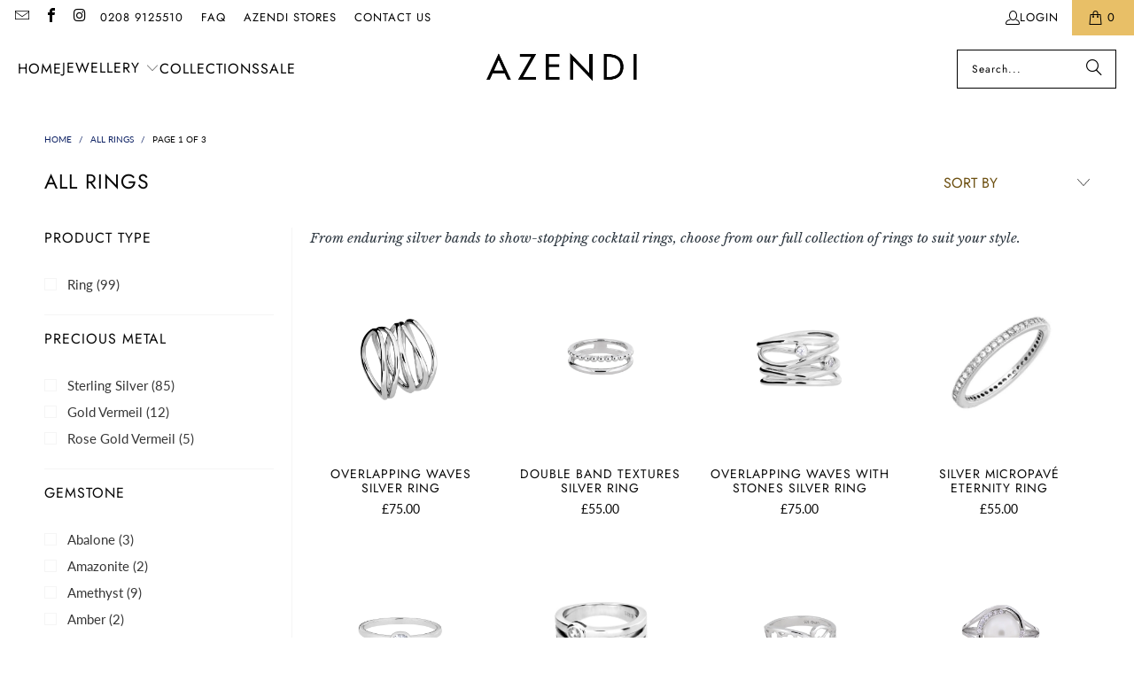

--- FILE ---
content_type: text/html; charset=utf-8
request_url: https://azendi.com/collections/all-rings
body_size: 55999
content:
<!DOCTYPE html>
<html class="no-js no-touch" lang="en">
  <head>
    <meta charset="utf-8">
    <meta http-equiv="cleartype" content="on">
    <meta name="robots" content="index,follow">

    <!-- Mobile Specific Metas -->
    <meta name="HandheldFriendly" content="True">
    <meta name="MobileOptimized" content="320">
    <meta name="viewport" content="width=device-width,initial-scale=1">
    <meta name="theme-color" content="#ffffff">

    
    <title>
      All Rings - Azendi
    </title>

    
      <meta name="description" content="From enduring silver bands to show-stopping cocktail rings, choose from our full collection of rings to suit your style."/>
    

    <link rel="preconnect" href="https://fonts.shopifycdn.com" />
    <link rel="preconnect" href="https://cdn.shopify.com" />
    <link rel="preconnect" href="https://cdn.shopifycloud.com" />

    <link rel="dns-prefetch" href="https://v.shopify.com" />
    <link rel="dns-prefetch" href="https://www.youtube.com" />
    <link rel="dns-prefetch" href="https://vimeo.com" />

    <link href="//azendi.com/cdn/shop/t/97/assets/jquery.min.js?v=147293088974801289311765292609" as="script" rel="preload">

    <!-- Stylesheet for Fancybox library -->
    <link rel="stylesheet" href="//azendi.com/cdn/shop/t/97/assets/fancybox.css?v=19278034316635137701765292609" type="text/css" media="all" defer>

    <!-- Stylesheets for Turbo -->
    <link href="//azendi.com/cdn/shop/t/97/assets/styles.css?v=141303088591773564791765292912" rel="stylesheet" type="text/css" media="all" />

    <!-- Icons -->
    
      <link rel="shortcut icon" type="image/x-icon" href="//azendi.com/cdn/shop/files/azendifavicon_484d6890-bede-4d3b-97a4-143176ea0e15_180x180.gif?v=1613754560">
      <link rel="apple-touch-icon" href="//azendi.com/cdn/shop/files/azendifavicon_484d6890-bede-4d3b-97a4-143176ea0e15_180x180.gif?v=1613754560"/>
      <link rel="apple-touch-icon" sizes="57x57" href="//azendi.com/cdn/shop/files/azendifavicon_484d6890-bede-4d3b-97a4-143176ea0e15_57x57.gif?v=1613754560"/>
      <link rel="apple-touch-icon" sizes="60x60" href="//azendi.com/cdn/shop/files/azendifavicon_484d6890-bede-4d3b-97a4-143176ea0e15_60x60.gif?v=1613754560"/>
      <link rel="apple-touch-icon" sizes="72x72" href="//azendi.com/cdn/shop/files/azendifavicon_484d6890-bede-4d3b-97a4-143176ea0e15_72x72.gif?v=1613754560"/>
      <link rel="apple-touch-icon" sizes="76x76" href="//azendi.com/cdn/shop/files/azendifavicon_484d6890-bede-4d3b-97a4-143176ea0e15_76x76.gif?v=1613754560"/>
      <link rel="apple-touch-icon" sizes="114x114" href="//azendi.com/cdn/shop/files/azendifavicon_484d6890-bede-4d3b-97a4-143176ea0e15_114x114.gif?v=1613754560"/>
      <link rel="apple-touch-icon" sizes="180x180" href="//azendi.com/cdn/shop/files/azendifavicon_484d6890-bede-4d3b-97a4-143176ea0e15_180x180.gif?v=1613754560"/>
      <link rel="apple-touch-icon" sizes="228x228" href="//azendi.com/cdn/shop/files/azendifavicon_484d6890-bede-4d3b-97a4-143176ea0e15_228x228.gif?v=1613754560"/>
    
    <link rel="canonical" href="https://azendi.com/collections/all-rings"/>

    

    

    

    
    <script>
      window.PXUTheme = window.PXUTheme || {};
      window.PXUTheme.version = '9.5.1';
      window.PXUTheme.name = 'Turbo';
    </script>
    


    
<template id="price-ui"><span class="price " data-price></span><span class="compare-at-price" data-compare-at-price></span><span class="unit-pricing" data-unit-pricing></span></template>
    <template id="price-ui-badge"><div class="price-ui-badge__sticker price-ui-badge__sticker--">
    <span class="price-ui-badge__sticker-text" data-badge></span>
  </div></template>
    
    <template id="price-ui__price"><span class="money" data-price></span></template>
    <template id="price-ui__price-range"><span class="price-min" data-price-min><span class="money" data-price></span></span> - <span class="price-max" data-price-max><span class="money" data-price></span></span></template>
    <template id="price-ui__unit-pricing"><span class="unit-quantity" data-unit-quantity></span> | <span class="unit-price" data-unit-price><span class="money" data-price></span></span> / <span class="unit-measurement" data-unit-measurement></span></template>
    <template id="price-ui-badge__percent-savings-range">Save up to <span data-price-percent></span>%</template>
    <template id="price-ui-badge__percent-savings">Save <span data-price-percent></span>%</template>
    <template id="price-ui-badge__price-savings-range">Save up to <span class="money" data-price></span></template>
    <template id="price-ui-badge__price-savings">Save <span class="money" data-price></span></template>
    <template id="price-ui-badge__on-sale">Sale</template>
    <template id="price-ui-badge__sold-out">Sold out</template>
    <template id="price-ui-badge__in-stock">In stock</template>
    


    <script>
      
window.PXUTheme = window.PXUTheme || {};


window.PXUTheme.theme_settings = {};
window.PXUTheme.currency = {};
window.PXUTheme.routes = window.PXUTheme.routes || {};


window.PXUTheme.theme_settings.display_tos_checkbox = false;
window.PXUTheme.theme_settings.go_to_checkout = true;
window.PXUTheme.theme_settings.cart_action = "ajax";
window.PXUTheme.theme_settings.cart_shipping_calculator = false;


window.PXUTheme.theme_settings.collection_swatches = false;
window.PXUTheme.theme_settings.collection_secondary_image = true;


window.PXUTheme.currency.show_multiple_currencies = false;
window.PXUTheme.currency.shop_currency = "GBP";
window.PXUTheme.currency.default_currency = "GBP";
window.PXUTheme.currency.display_format = "money_format";
window.PXUTheme.currency.money_format = "£{{amount}}";
window.PXUTheme.currency.money_format_no_currency = "£{{amount}}";
window.PXUTheme.currency.money_format_currency = "£{{amount}} GBP";
window.PXUTheme.currency.native_multi_currency = false;
window.PXUTheme.currency.iso_code = "GBP";
window.PXUTheme.currency.symbol = "£";


window.PXUTheme.theme_settings.display_inventory_left = false;
window.PXUTheme.theme_settings.inventory_threshold = 8;
window.PXUTheme.theme_settings.limit_quantity = true;


window.PXUTheme.theme_settings.menu_position = null;


window.PXUTheme.theme_settings.newsletter_popup = false;
window.PXUTheme.theme_settings.newsletter_popup_days = "30";
window.PXUTheme.theme_settings.newsletter_popup_mobile = false;
window.PXUTheme.theme_settings.newsletter_popup_seconds = 2;


window.PXUTheme.theme_settings.pagination_type = "load_more_button";


window.PXUTheme.theme_settings.enable_shopify_collection_badges = false;
window.PXUTheme.theme_settings.quick_shop_thumbnail_position = "bottom-thumbnails";
window.PXUTheme.theme_settings.product_form_style = "radio";
window.PXUTheme.theme_settings.sale_banner_enabled = false;
window.PXUTheme.theme_settings.display_savings = true;
window.PXUTheme.theme_settings.display_sold_out_price = true;
window.PXUTheme.theme_settings.free_text = "Free";
window.PXUTheme.theme_settings.video_looping = false;
window.PXUTheme.theme_settings.quick_shop_style = "popup";
window.PXUTheme.theme_settings.hover_enabled = false;


window.PXUTheme.routes.cart_url = "/cart";
window.PXUTheme.routes.cart_update_url = "/cart/update";
window.PXUTheme.routes.root_url = "/";
window.PXUTheme.routes.search_url = "/search";
window.PXUTheme.routes.all_products_collection_url = "/collections/all";
window.PXUTheme.routes.product_recommendations_url = "/recommendations/products";
window.PXUTheme.routes.predictive_search_url = "/search/suggest";


window.PXUTheme.theme_settings.image_loading_style = "color";


window.PXUTheme.theme_settings.enable_autocomplete = false;


window.PXUTheme.theme_settings.page_dots_enabled = false;
window.PXUTheme.theme_settings.slideshow_arrow_size = "bold";


window.PXUTheme.theme_settings.quick_shop_enabled = false;


window.PXUTheme.theme_settings.enable_back_to_top_button = false;


window.PXUTheme.translation = {};


window.PXUTheme.translation.agree_to_terms_warning = "You must agree with the terms and conditions to checkout.";
window.PXUTheme.translation.one_item_left = "item left";
window.PXUTheme.translation.items_left_text = "items left";
window.PXUTheme.translation.cart_savings_text = "Total Savings";
window.PXUTheme.translation.cart_discount_text = "Discount";
window.PXUTheme.translation.cart_subtotal_text = "Subtotal";
window.PXUTheme.translation.cart_remove_text = "Remove";
window.PXUTheme.translation.cart_free_text = "Free";


window.PXUTheme.translation.newsletter_success_text = "Thank you for joining our mailing list!";


window.PXUTheme.translation.notify_email = "Enter your email address...";
window.PXUTheme.translation.notify_email_value = "Translation missing: en.contact.fields.email";
window.PXUTheme.translation.notify_email_send = "Send";
window.PXUTheme.translation.notify_message_first = "Please notify me when ";
window.PXUTheme.translation.notify_message_last = " becomes available - ";
window.PXUTheme.translation.notify_success_text = "Thanks! We will notify you when this product becomes available!";


window.PXUTheme.translation.add_to_cart = "Add to Cart";
window.PXUTheme.translation.coming_soon_text = "Coming Soon";
window.PXUTheme.translation.sold_out_text = "Sold Out";
window.PXUTheme.translation.sale_text = "Sale";
window.PXUTheme.translation.savings_text = "You Save";
window.PXUTheme.translation.percent_off_text = "% off";
window.PXUTheme.translation.from_text = "from";
window.PXUTheme.translation.new_text = "New";
window.PXUTheme.translation.pre_order_text = "Pre-Order";
window.PXUTheme.translation.unavailable_text = "Unavailable";


window.PXUTheme.translation.all_results = "View all results";
window.PXUTheme.translation.no_results = "Sorry, no results!";


window.PXUTheme.media_queries = {};
window.PXUTheme.media_queries.small = window.matchMedia( "(max-width: 480px)" );
window.PXUTheme.media_queries.medium = window.matchMedia( "(max-width: 798px)" );
window.PXUTheme.media_queries.large = window.matchMedia( "(min-width: 799px)" );
window.PXUTheme.media_queries.larger = window.matchMedia( "(min-width: 960px)" );
window.PXUTheme.media_queries.xlarge = window.matchMedia( "(min-width: 1200px)" );
window.PXUTheme.media_queries.ie10 = window.matchMedia( "all and (-ms-high-contrast: none), (-ms-high-contrast: active)" );
window.PXUTheme.media_queries.tablet = window.matchMedia( "only screen and (min-width: 799px) and (max-width: 1024px)" );
window.PXUTheme.media_queries.mobile_and_tablet = window.matchMedia( "(max-width: 1024px)" );

    </script>

    

    

    <script>
      
    </script>

    <!-- pxu-sections-js start DO NOT EDIT --><script src="//azendi.com/cdn/shop/t/97/assets/pxu-sections.js?v=159177611422450632261765292609" defer></script><!-- DO NOT EDIT pxu-sections-js end-->
<script>window.performance && window.performance.mark && window.performance.mark('shopify.content_for_header.start');</script><meta name="google-site-verification" content="IQ2cEo2bEvup3Q3vPg6MqXAoDGqfRkqMRBu3ly_vgkw">
<meta name="facebook-domain-verification" content="2r6l9d4csh6p78cac5pkka3altj5a9">
<meta id="shopify-digital-wallet" name="shopify-digital-wallet" content="/19288686692/digital_wallets/dialog">
<meta name="shopify-checkout-api-token" content="4eec889c4a560bb333f0f0773e1b1df0">
<meta id="in-context-paypal-metadata" data-shop-id="19288686692" data-venmo-supported="false" data-environment="production" data-locale="en_US" data-paypal-v4="true" data-currency="GBP">
<link rel="alternate" type="application/atom+xml" title="Feed" href="/collections/all-rings.atom" />
<link rel="next" href="/collections/all-rings?page=2">
<link rel="alternate" type="application/json+oembed" href="https://azendi.com/collections/all-rings.oembed">
<script async="async" src="/checkouts/internal/preloads.js?locale=en-GB"></script>
<link rel="preconnect" href="https://shop.app" crossorigin="anonymous">
<script async="async" src="https://shop.app/checkouts/internal/preloads.js?locale=en-GB&shop_id=19288686692" crossorigin="anonymous"></script>
<script id="apple-pay-shop-capabilities" type="application/json">{"shopId":19288686692,"countryCode":"GB","currencyCode":"GBP","merchantCapabilities":["supports3DS"],"merchantId":"gid:\/\/shopify\/Shop\/19288686692","merchantName":"Azendi","requiredBillingContactFields":["postalAddress","email","phone"],"requiredShippingContactFields":["postalAddress","email","phone"],"shippingType":"shipping","supportedNetworks":["visa","maestro","masterCard","amex","discover","elo"],"total":{"type":"pending","label":"Azendi","amount":"1.00"},"shopifyPaymentsEnabled":true,"supportsSubscriptions":true}</script>
<script id="shopify-features" type="application/json">{"accessToken":"4eec889c4a560bb333f0f0773e1b1df0","betas":["rich-media-storefront-analytics"],"domain":"azendi.com","predictiveSearch":true,"shopId":19288686692,"locale":"en"}</script>
<script>var Shopify = Shopify || {};
Shopify.shop = "a-to-z-lendal.myshopify.com";
Shopify.locale = "en";
Shopify.currency = {"active":"GBP","rate":"1.0"};
Shopify.country = "GB";
Shopify.theme = {"name":"Live Xmas 25","id":182807921025,"schema_name":"Turbo","schema_version":"9.5.1","theme_store_id":null,"role":"main"};
Shopify.theme.handle = "null";
Shopify.theme.style = {"id":null,"handle":null};
Shopify.cdnHost = "azendi.com/cdn";
Shopify.routes = Shopify.routes || {};
Shopify.routes.root = "/";</script>
<script type="module">!function(o){(o.Shopify=o.Shopify||{}).modules=!0}(window);</script>
<script>!function(o){function n(){var o=[];function n(){o.push(Array.prototype.slice.apply(arguments))}return n.q=o,n}var t=o.Shopify=o.Shopify||{};t.loadFeatures=n(),t.autoloadFeatures=n()}(window);</script>
<script>
  window.ShopifyPay = window.ShopifyPay || {};
  window.ShopifyPay.apiHost = "shop.app\/pay";
  window.ShopifyPay.redirectState = null;
</script>
<script id="shop-js-analytics" type="application/json">{"pageType":"collection"}</script>
<script defer="defer" async type="module" src="//azendi.com/cdn/shopifycloud/shop-js/modules/v2/client.init-shop-cart-sync_BT-GjEfc.en.esm.js"></script>
<script defer="defer" async type="module" src="//azendi.com/cdn/shopifycloud/shop-js/modules/v2/chunk.common_D58fp_Oc.esm.js"></script>
<script defer="defer" async type="module" src="//azendi.com/cdn/shopifycloud/shop-js/modules/v2/chunk.modal_xMitdFEc.esm.js"></script>
<script type="module">
  await import("//azendi.com/cdn/shopifycloud/shop-js/modules/v2/client.init-shop-cart-sync_BT-GjEfc.en.esm.js");
await import("//azendi.com/cdn/shopifycloud/shop-js/modules/v2/chunk.common_D58fp_Oc.esm.js");
await import("//azendi.com/cdn/shopifycloud/shop-js/modules/v2/chunk.modal_xMitdFEc.esm.js");

  window.Shopify.SignInWithShop?.initShopCartSync?.({"fedCMEnabled":true,"windoidEnabled":true});

</script>
<script>
  window.Shopify = window.Shopify || {};
  if (!window.Shopify.featureAssets) window.Shopify.featureAssets = {};
  window.Shopify.featureAssets['shop-js'] = {"shop-cart-sync":["modules/v2/client.shop-cart-sync_DZOKe7Ll.en.esm.js","modules/v2/chunk.common_D58fp_Oc.esm.js","modules/v2/chunk.modal_xMitdFEc.esm.js"],"init-fed-cm":["modules/v2/client.init-fed-cm_B6oLuCjv.en.esm.js","modules/v2/chunk.common_D58fp_Oc.esm.js","modules/v2/chunk.modal_xMitdFEc.esm.js"],"shop-cash-offers":["modules/v2/client.shop-cash-offers_D2sdYoxE.en.esm.js","modules/v2/chunk.common_D58fp_Oc.esm.js","modules/v2/chunk.modal_xMitdFEc.esm.js"],"shop-login-button":["modules/v2/client.shop-login-button_QeVjl5Y3.en.esm.js","modules/v2/chunk.common_D58fp_Oc.esm.js","modules/v2/chunk.modal_xMitdFEc.esm.js"],"pay-button":["modules/v2/client.pay-button_DXTOsIq6.en.esm.js","modules/v2/chunk.common_D58fp_Oc.esm.js","modules/v2/chunk.modal_xMitdFEc.esm.js"],"shop-button":["modules/v2/client.shop-button_DQZHx9pm.en.esm.js","modules/v2/chunk.common_D58fp_Oc.esm.js","modules/v2/chunk.modal_xMitdFEc.esm.js"],"avatar":["modules/v2/client.avatar_BTnouDA3.en.esm.js"],"init-windoid":["modules/v2/client.init-windoid_CR1B-cfM.en.esm.js","modules/v2/chunk.common_D58fp_Oc.esm.js","modules/v2/chunk.modal_xMitdFEc.esm.js"],"init-shop-for-new-customer-accounts":["modules/v2/client.init-shop-for-new-customer-accounts_C_vY_xzh.en.esm.js","modules/v2/client.shop-login-button_QeVjl5Y3.en.esm.js","modules/v2/chunk.common_D58fp_Oc.esm.js","modules/v2/chunk.modal_xMitdFEc.esm.js"],"init-shop-email-lookup-coordinator":["modules/v2/client.init-shop-email-lookup-coordinator_BI7n9ZSv.en.esm.js","modules/v2/chunk.common_D58fp_Oc.esm.js","modules/v2/chunk.modal_xMitdFEc.esm.js"],"init-shop-cart-sync":["modules/v2/client.init-shop-cart-sync_BT-GjEfc.en.esm.js","modules/v2/chunk.common_D58fp_Oc.esm.js","modules/v2/chunk.modal_xMitdFEc.esm.js"],"shop-toast-manager":["modules/v2/client.shop-toast-manager_DiYdP3xc.en.esm.js","modules/v2/chunk.common_D58fp_Oc.esm.js","modules/v2/chunk.modal_xMitdFEc.esm.js"],"init-customer-accounts":["modules/v2/client.init-customer-accounts_D9ZNqS-Q.en.esm.js","modules/v2/client.shop-login-button_QeVjl5Y3.en.esm.js","modules/v2/chunk.common_D58fp_Oc.esm.js","modules/v2/chunk.modal_xMitdFEc.esm.js"],"init-customer-accounts-sign-up":["modules/v2/client.init-customer-accounts-sign-up_iGw4briv.en.esm.js","modules/v2/client.shop-login-button_QeVjl5Y3.en.esm.js","modules/v2/chunk.common_D58fp_Oc.esm.js","modules/v2/chunk.modal_xMitdFEc.esm.js"],"shop-follow-button":["modules/v2/client.shop-follow-button_CqMgW2wH.en.esm.js","modules/v2/chunk.common_D58fp_Oc.esm.js","modules/v2/chunk.modal_xMitdFEc.esm.js"],"checkout-modal":["modules/v2/client.checkout-modal_xHeaAweL.en.esm.js","modules/v2/chunk.common_D58fp_Oc.esm.js","modules/v2/chunk.modal_xMitdFEc.esm.js"],"shop-login":["modules/v2/client.shop-login_D91U-Q7h.en.esm.js","modules/v2/chunk.common_D58fp_Oc.esm.js","modules/v2/chunk.modal_xMitdFEc.esm.js"],"lead-capture":["modules/v2/client.lead-capture_BJmE1dJe.en.esm.js","modules/v2/chunk.common_D58fp_Oc.esm.js","modules/v2/chunk.modal_xMitdFEc.esm.js"],"payment-terms":["modules/v2/client.payment-terms_Ci9AEqFq.en.esm.js","modules/v2/chunk.common_D58fp_Oc.esm.js","modules/v2/chunk.modal_xMitdFEc.esm.js"]};
</script>
<script id="__st">var __st={"a":19288686692,"offset":0,"reqid":"c1b89f90-f14c-4e7e-b2ed-8c8ea785451a-1769449257","pageurl":"azendi.com\/collections\/all-rings","u":"9ca2a29c48c2","p":"collection","rtyp":"collection","rid":117475049572};</script>
<script>window.ShopifyPaypalV4VisibilityTracking = true;</script>
<script id="captcha-bootstrap">!function(){'use strict';const t='contact',e='account',n='new_comment',o=[[t,t],['blogs',n],['comments',n],[t,'customer']],c=[[e,'customer_login'],[e,'guest_login'],[e,'recover_customer_password'],[e,'create_customer']],r=t=>t.map((([t,e])=>`form[action*='/${t}']:not([data-nocaptcha='true']) input[name='form_type'][value='${e}']`)).join(','),a=t=>()=>t?[...document.querySelectorAll(t)].map((t=>t.form)):[];function s(){const t=[...o],e=r(t);return a(e)}const i='password',u='form_key',d=['recaptcha-v3-token','g-recaptcha-response','h-captcha-response',i],f=()=>{try{return window.sessionStorage}catch{return}},m='__shopify_v',_=t=>t.elements[u];function p(t,e,n=!1){try{const o=window.sessionStorage,c=JSON.parse(o.getItem(e)),{data:r}=function(t){const{data:e,action:n}=t;return t[m]||n?{data:e,action:n}:{data:t,action:n}}(c);for(const[e,n]of Object.entries(r))t.elements[e]&&(t.elements[e].value=n);n&&o.removeItem(e)}catch(o){console.error('form repopulation failed',{error:o})}}const l='form_type',E='cptcha';function T(t){t.dataset[E]=!0}const w=window,h=w.document,L='Shopify',v='ce_forms',y='captcha';let A=!1;((t,e)=>{const n=(g='f06e6c50-85a8-45c8-87d0-21a2b65856fe',I='https://cdn.shopify.com/shopifycloud/storefront-forms-hcaptcha/ce_storefront_forms_captcha_hcaptcha.v1.5.2.iife.js',D={infoText:'Protected by hCaptcha',privacyText:'Privacy',termsText:'Terms'},(t,e,n)=>{const o=w[L][v],c=o.bindForm;if(c)return c(t,g,e,D).then(n);var r;o.q.push([[t,g,e,D],n]),r=I,A||(h.body.append(Object.assign(h.createElement('script'),{id:'captcha-provider',async:!0,src:r})),A=!0)});var g,I,D;w[L]=w[L]||{},w[L][v]=w[L][v]||{},w[L][v].q=[],w[L][y]=w[L][y]||{},w[L][y].protect=function(t,e){n(t,void 0,e),T(t)},Object.freeze(w[L][y]),function(t,e,n,w,h,L){const[v,y,A,g]=function(t,e,n){const i=e?o:[],u=t?c:[],d=[...i,...u],f=r(d),m=r(i),_=r(d.filter((([t,e])=>n.includes(e))));return[a(f),a(m),a(_),s()]}(w,h,L),I=t=>{const e=t.target;return e instanceof HTMLFormElement?e:e&&e.form},D=t=>v().includes(t);t.addEventListener('submit',(t=>{const e=I(t);if(!e)return;const n=D(e)&&!e.dataset.hcaptchaBound&&!e.dataset.recaptchaBound,o=_(e),c=g().includes(e)&&(!o||!o.value);(n||c)&&t.preventDefault(),c&&!n&&(function(t){try{if(!f())return;!function(t){const e=f();if(!e)return;const n=_(t);if(!n)return;const o=n.value;o&&e.removeItem(o)}(t);const e=Array.from(Array(32),(()=>Math.random().toString(36)[2])).join('');!function(t,e){_(t)||t.append(Object.assign(document.createElement('input'),{type:'hidden',name:u})),t.elements[u].value=e}(t,e),function(t,e){const n=f();if(!n)return;const o=[...t.querySelectorAll(`input[type='${i}']`)].map((({name:t})=>t)),c=[...d,...o],r={};for(const[a,s]of new FormData(t).entries())c.includes(a)||(r[a]=s);n.setItem(e,JSON.stringify({[m]:1,action:t.action,data:r}))}(t,e)}catch(e){console.error('failed to persist form',e)}}(e),e.submit())}));const S=(t,e)=>{t&&!t.dataset[E]&&(n(t,e.some((e=>e===t))),T(t))};for(const o of['focusin','change'])t.addEventListener(o,(t=>{const e=I(t);D(e)&&S(e,y())}));const B=e.get('form_key'),M=e.get(l),P=B&&M;t.addEventListener('DOMContentLoaded',(()=>{const t=y();if(P)for(const e of t)e.elements[l].value===M&&p(e,B);[...new Set([...A(),...v().filter((t=>'true'===t.dataset.shopifyCaptcha))])].forEach((e=>S(e,t)))}))}(h,new URLSearchParams(w.location.search),n,t,e,['guest_login'])})(!0,!0)}();</script>
<script integrity="sha256-4kQ18oKyAcykRKYeNunJcIwy7WH5gtpwJnB7kiuLZ1E=" data-source-attribution="shopify.loadfeatures" defer="defer" src="//azendi.com/cdn/shopifycloud/storefront/assets/storefront/load_feature-a0a9edcb.js" crossorigin="anonymous"></script>
<script crossorigin="anonymous" defer="defer" src="//azendi.com/cdn/shopifycloud/storefront/assets/shopify_pay/storefront-65b4c6d7.js?v=20250812"></script>
<script data-source-attribution="shopify.dynamic_checkout.dynamic.init">var Shopify=Shopify||{};Shopify.PaymentButton=Shopify.PaymentButton||{isStorefrontPortableWallets:!0,init:function(){window.Shopify.PaymentButton.init=function(){};var t=document.createElement("script");t.src="https://azendi.com/cdn/shopifycloud/portable-wallets/latest/portable-wallets.en.js",t.type="module",document.head.appendChild(t)}};
</script>
<script data-source-attribution="shopify.dynamic_checkout.buyer_consent">
  function portableWalletsHideBuyerConsent(e){var t=document.getElementById("shopify-buyer-consent"),n=document.getElementById("shopify-subscription-policy-button");t&&n&&(t.classList.add("hidden"),t.setAttribute("aria-hidden","true"),n.removeEventListener("click",e))}function portableWalletsShowBuyerConsent(e){var t=document.getElementById("shopify-buyer-consent"),n=document.getElementById("shopify-subscription-policy-button");t&&n&&(t.classList.remove("hidden"),t.removeAttribute("aria-hidden"),n.addEventListener("click",e))}window.Shopify?.PaymentButton&&(window.Shopify.PaymentButton.hideBuyerConsent=portableWalletsHideBuyerConsent,window.Shopify.PaymentButton.showBuyerConsent=portableWalletsShowBuyerConsent);
</script>
<script data-source-attribution="shopify.dynamic_checkout.cart.bootstrap">document.addEventListener("DOMContentLoaded",(function(){function t(){return document.querySelector("shopify-accelerated-checkout-cart, shopify-accelerated-checkout")}if(t())Shopify.PaymentButton.init();else{new MutationObserver((function(e,n){t()&&(Shopify.PaymentButton.init(),n.disconnect())})).observe(document.body,{childList:!0,subtree:!0})}}));
</script>
<script id='scb4127' type='text/javascript' async='' src='https://azendi.com/cdn/shopifycloud/privacy-banner/storefront-banner.js'></script><link id="shopify-accelerated-checkout-styles" rel="stylesheet" media="screen" href="https://azendi.com/cdn/shopifycloud/portable-wallets/latest/accelerated-checkout-backwards-compat.css" crossorigin="anonymous">
<style id="shopify-accelerated-checkout-cart">
        #shopify-buyer-consent {
  margin-top: 1em;
  display: inline-block;
  width: 100%;
}

#shopify-buyer-consent.hidden {
  display: none;
}

#shopify-subscription-policy-button {
  background: none;
  border: none;
  padding: 0;
  text-decoration: underline;
  font-size: inherit;
  cursor: pointer;
}

#shopify-subscription-policy-button::before {
  box-shadow: none;
}

      </style>

<script>window.performance && window.performance.mark && window.performance.mark('shopify.content_for_header.end');</script>

    

<meta name="author" content="Azendi">
<meta property="og:url" content="https://azendi.com/collections/all-rings">
<meta property="og:site_name" content="Azendi">




  <meta property="og:type" content="product.group">
  <meta property="og:title" content="All Rings">
  
    
  <meta property="og:image" content="https://azendi.com/cdn/shop/files/AZENDI-LOGO-400X100_1200x.png?v=1613754381">
  <meta property="og:image:secure_url" content="https://azendi.com/cdn/shop/files/AZENDI-LOGO-400X100_1200x.png?v=1613754381">
  <meta property="og:image:width" content="1200">
  <meta property="og:image:height" content="628">

  
  
    
    <meta property="og:image" content="https://azendi.com/cdn/shop/products/32151l_600x.jpg?v=1605030937">
    <meta property="og:image:secure_url" content="https://azendi.com/cdn/shop/products/32151l_600x.jpg?v=1605030937">
  



  <meta property="og:description" content="From enduring silver bands to show-stopping cocktail rings, choose from our full collection of rings to suit your style.">




<meta name="twitter:card" content="summary">



    
    
  <!-- pxu-sections-css start DO NOT EDIT --><link href="//azendi.com/cdn/shop/t/97/assets/pxu-sections.css?v=62363991672520154551765292609" rel="stylesheet" type="text/css" media="all" /><!-- DO NOT EDIT pxu-sections-css end-->
<!-- BEGIN app block: shopify://apps/seguno-popups/blocks/popup-app-embed/f53bd66f-9a20-4ce2-ae2e-ccbd0148bd4b --><meta property="seguno:shop-id" content="19288686692" />


<!-- END app block --><!-- BEGIN app block: shopify://apps/eg-auto-add-to-cart/blocks/app-embed/0f7d4f74-1e89-4820-aec4-6564d7e535d2 -->










  
    <script
      async
      type="text/javascript"
      src="https://cdn.506.io/eg/script.js?shop=a-to-z-lendal.myshopify.com&v=7"
    ></script>
  



  <meta id="easygift-shop" itemid="c2hvcF8kXzE3Njk0NDkyNTg=" content="{&quot;isInstalled&quot;:true,&quot;installedOn&quot;:&quot;2025-10-21T10:40:05.268Z&quot;,&quot;appVersion&quot;:&quot;3.0&quot;,&quot;subscriptionName&quot;:&quot;Standard&quot;,&quot;cartAnalytics&quot;:true,&quot;freeTrialEndsOn&quot;:null,&quot;settings&quot;:{&quot;reminderBannerStyle&quot;:{&quot;position&quot;:{&quot;horizontal&quot;:&quot;right&quot;,&quot;vertical&quot;:&quot;bottom&quot;},&quot;closingMode&quot;:&quot;doNotAutoClose&quot;,&quot;cssStyles&quot;:&quot;&quot;,&quot;displayAfter&quot;:5,&quot;headerText&quot;:&quot;&quot;,&quot;imageUrl&quot;:null,&quot;primaryColor&quot;:&quot;#000000&quot;,&quot;reshowBannerAfter&quot;:&quot;everyNewSession&quot;,&quot;selfcloseAfter&quot;:5,&quot;showImage&quot;:false,&quot;subHeaderText&quot;:&quot;&quot;},&quot;addedItemIdentifier&quot;:&quot;_Gifted&quot;,&quot;ignoreOtherAppLineItems&quot;:null,&quot;customVariantsInfoLifetimeMins&quot;:1440,&quot;redirectPath&quot;:null,&quot;ignoreNonStandardCartRequests&quot;:false,&quot;bannerStyle&quot;:{&quot;position&quot;:{&quot;horizontal&quot;:&quot;right&quot;,&quot;vertical&quot;:&quot;bottom&quot;},&quot;cssStyles&quot;:null,&quot;primaryColor&quot;:&quot;#000000&quot;},&quot;themePresetId&quot;:null,&quot;notificationStyle&quot;:{&quot;position&quot;:{&quot;horizontal&quot;:null,&quot;vertical&quot;:null},&quot;cssStyles&quot;:null,&quot;duration&quot;:null,&quot;hasCustomizations&quot;:false,&quot;primaryColor&quot;:null},&quot;fetchCartData&quot;:false,&quot;useLocalStorage&quot;:{&quot;enabled&quot;:false,&quot;expiryMinutes&quot;:null},&quot;popupStyle&quot;:{&quot;closeModalOutsideClick&quot;:true,&quot;priceShowZeroDecimals&quot;:true,&quot;addButtonText&quot;:null,&quot;cssStyles&quot;:null,&quot;dismissButtonText&quot;:null,&quot;hasCustomizations&quot;:false,&quot;imageUrl&quot;:null,&quot;outOfStockButtonText&quot;:null,&quot;primaryColor&quot;:null,&quot;secondaryColor&quot;:null,&quot;showProductLink&quot;:false,&quot;subscriptionLabel&quot;:&quot;Subscription Plan&quot;},&quot;refreshAfterBannerClick&quot;:false,&quot;disableReapplyRules&quot;:false,&quot;disableReloadOnFailedAddition&quot;:false,&quot;autoReloadCartPage&quot;:false,&quot;ajaxRedirectPath&quot;:null,&quot;allowSimultaneousRequests&quot;:false,&quot;applyRulesOnCheckout&quot;:false,&quot;enableCartCtrlOverrides&quot;:true,&quot;customRedirectFromCart&quot;:null,&quot;scriptSettings&quot;:{&quot;branding&quot;:{&quot;removalRequestSent&quot;:null,&quot;show&quot;:false},&quot;productPageRedirection&quot;:{&quot;enabled&quot;:false,&quot;products&quot;:[],&quot;redirectionURL&quot;:&quot;\/&quot;},&quot;debugging&quot;:{&quot;enabled&quot;:false,&quot;enabledOn&quot;:null,&quot;stringifyObj&quot;:false},&quot;fetchCartDataBeforeRequest&quot;:false,&quot;customCSS&quot;:null,&quot;decodePayload&quot;:false,&quot;delayUpdates&quot;:2000,&quot;hideAlertsOnFrontend&quot;:false,&quot;useFinalPrice&quot;:true,&quot;enableBuyNowInterceptions&quot;:false,&quot;fetchProductInfoFromSavedDomain&quot;:false,&quot;hideGiftedPropertyText&quot;:false,&quot;removeEGPropertyFromSplitActionLineItems&quot;:false,&quot;removeProductsAddedFromExpiredRules&quot;:false}},&quot;translations&quot;:null,&quot;defaultLocale&quot;:&quot;en&quot;,&quot;shopDomain&quot;:&quot;azendi.com&quot;}">


<script defer>
  (async function() {
    try {

      const blockVersion = "v3"
      if (blockVersion != "v3") {
        return
      }

      let metaErrorFlag = false;
      if (metaErrorFlag) {
        return
      }

      // Parse metafields as JSON
      const metafields = {};

      // Process metafields in JavaScript
      let savedRulesArray = [];
      for (const [key, value] of Object.entries(metafields)) {
        if (value) {
          for (const prop in value) {
            // avoiding Object.Keys for performance gain -- no need to make an array of keys.
            savedRulesArray.push(value);
            break;
          }
        }
      }

      const metaTag = document.createElement('meta');
      metaTag.id = 'easygift-rules';
      metaTag.content = JSON.stringify(savedRulesArray);
      metaTag.setAttribute('itemid', 'cnVsZXNfJF8xNzY5NDQ5MjU4');

      document.head.appendChild(metaTag);
      } catch (err) {
        
      }
  })();
</script>


  <script
    type="text/javascript"
    defer
  >

    (function () {
      try {
        window.EG_INFO = window.EG_INFO || {};
        var shopInfo = {"isInstalled":true,"installedOn":"2025-10-21T10:40:05.268Z","appVersion":"3.0","subscriptionName":"Standard","cartAnalytics":true,"freeTrialEndsOn":null,"settings":{"reminderBannerStyle":{"position":{"horizontal":"right","vertical":"bottom"},"closingMode":"doNotAutoClose","cssStyles":"","displayAfter":5,"headerText":"","imageUrl":null,"primaryColor":"#000000","reshowBannerAfter":"everyNewSession","selfcloseAfter":5,"showImage":false,"subHeaderText":""},"addedItemIdentifier":"_Gifted","ignoreOtherAppLineItems":null,"customVariantsInfoLifetimeMins":1440,"redirectPath":null,"ignoreNonStandardCartRequests":false,"bannerStyle":{"position":{"horizontal":"right","vertical":"bottom"},"cssStyles":null,"primaryColor":"#000000"},"themePresetId":null,"notificationStyle":{"position":{"horizontal":null,"vertical":null},"cssStyles":null,"duration":null,"hasCustomizations":false,"primaryColor":null},"fetchCartData":false,"useLocalStorage":{"enabled":false,"expiryMinutes":null},"popupStyle":{"closeModalOutsideClick":true,"priceShowZeroDecimals":true,"addButtonText":null,"cssStyles":null,"dismissButtonText":null,"hasCustomizations":false,"imageUrl":null,"outOfStockButtonText":null,"primaryColor":null,"secondaryColor":null,"showProductLink":false,"subscriptionLabel":"Subscription Plan"},"refreshAfterBannerClick":false,"disableReapplyRules":false,"disableReloadOnFailedAddition":false,"autoReloadCartPage":false,"ajaxRedirectPath":null,"allowSimultaneousRequests":false,"applyRulesOnCheckout":false,"enableCartCtrlOverrides":true,"customRedirectFromCart":null,"scriptSettings":{"branding":{"removalRequestSent":null,"show":false},"productPageRedirection":{"enabled":false,"products":[],"redirectionURL":"\/"},"debugging":{"enabled":false,"enabledOn":null,"stringifyObj":false},"fetchCartDataBeforeRequest":false,"customCSS":null,"decodePayload":false,"delayUpdates":2000,"hideAlertsOnFrontend":false,"useFinalPrice":true,"enableBuyNowInterceptions":false,"fetchProductInfoFromSavedDomain":false,"hideGiftedPropertyText":false,"removeEGPropertyFromSplitActionLineItems":false,"removeProductsAddedFromExpiredRules":false}},"translations":null,"defaultLocale":"en","shopDomain":"azendi.com"};
        var productRedirectionEnabled = shopInfo.settings.scriptSettings.productPageRedirection.enabled;
        if (["Unlimited", "Enterprise"].includes(shopInfo.subscriptionName) && productRedirectionEnabled) {
          var products = shopInfo.settings.scriptSettings.productPageRedirection.products;
          if (products.length > 0) {
            var productIds = products.map(function(prod) {
              var productGid = prod.id;
              var productIdNumber = parseInt(productGid.split('/').pop());
              return productIdNumber;
            });
            var productInfo = null;
            var isProductInList = productIds.includes(productInfo.id);
            if (isProductInList) {
              var redirectionURL = shopInfo.settings.scriptSettings.productPageRedirection.redirectionURL;
              if (redirectionURL) {
                window.location = redirectionURL;
              }
            }
          }
        }

        
      } catch(err) {
      return
    }})()
  </script>



<!-- END app block --><script src="https://cdn.shopify.com/extensions/0199c427-df3e-7dbf-8171-b4fecbfad766/popup-11/assets/popup.js" type="text/javascript" defer="defer"></script>
<link href="https://monorail-edge.shopifysvc.com" rel="dns-prefetch">
<script>(function(){if ("sendBeacon" in navigator && "performance" in window) {try {var session_token_from_headers = performance.getEntriesByType('navigation')[0].serverTiming.find(x => x.name == '_s').description;} catch {var session_token_from_headers = undefined;}var session_cookie_matches = document.cookie.match(/_shopify_s=([^;]*)/);var session_token_from_cookie = session_cookie_matches && session_cookie_matches.length === 2 ? session_cookie_matches[1] : "";var session_token = session_token_from_headers || session_token_from_cookie || "";function handle_abandonment_event(e) {var entries = performance.getEntries().filter(function(entry) {return /monorail-edge.shopifysvc.com/.test(entry.name);});if (!window.abandonment_tracked && entries.length === 0) {window.abandonment_tracked = true;var currentMs = Date.now();var navigation_start = performance.timing.navigationStart;var payload = {shop_id: 19288686692,url: window.location.href,navigation_start,duration: currentMs - navigation_start,session_token,page_type: "collection"};window.navigator.sendBeacon("https://monorail-edge.shopifysvc.com/v1/produce", JSON.stringify({schema_id: "online_store_buyer_site_abandonment/1.1",payload: payload,metadata: {event_created_at_ms: currentMs,event_sent_at_ms: currentMs}}));}}window.addEventListener('pagehide', handle_abandonment_event);}}());</script>
<script id="web-pixels-manager-setup">(function e(e,d,r,n,o){if(void 0===o&&(o={}),!Boolean(null===(a=null===(i=window.Shopify)||void 0===i?void 0:i.analytics)||void 0===a?void 0:a.replayQueue)){var i,a;window.Shopify=window.Shopify||{};var t=window.Shopify;t.analytics=t.analytics||{};var s=t.analytics;s.replayQueue=[],s.publish=function(e,d,r){return s.replayQueue.push([e,d,r]),!0};try{self.performance.mark("wpm:start")}catch(e){}var l=function(){var e={modern:/Edge?\/(1{2}[4-9]|1[2-9]\d|[2-9]\d{2}|\d{4,})\.\d+(\.\d+|)|Firefox\/(1{2}[4-9]|1[2-9]\d|[2-9]\d{2}|\d{4,})\.\d+(\.\d+|)|Chrom(ium|e)\/(9{2}|\d{3,})\.\d+(\.\d+|)|(Maci|X1{2}).+ Version\/(15\.\d+|(1[6-9]|[2-9]\d|\d{3,})\.\d+)([,.]\d+|)( \(\w+\)|)( Mobile\/\w+|) Safari\/|Chrome.+OPR\/(9{2}|\d{3,})\.\d+\.\d+|(CPU[ +]OS|iPhone[ +]OS|CPU[ +]iPhone|CPU IPhone OS|CPU iPad OS)[ +]+(15[._]\d+|(1[6-9]|[2-9]\d|\d{3,})[._]\d+)([._]\d+|)|Android:?[ /-](13[3-9]|1[4-9]\d|[2-9]\d{2}|\d{4,})(\.\d+|)(\.\d+|)|Android.+Firefox\/(13[5-9]|1[4-9]\d|[2-9]\d{2}|\d{4,})\.\d+(\.\d+|)|Android.+Chrom(ium|e)\/(13[3-9]|1[4-9]\d|[2-9]\d{2}|\d{4,})\.\d+(\.\d+|)|SamsungBrowser\/([2-9]\d|\d{3,})\.\d+/,legacy:/Edge?\/(1[6-9]|[2-9]\d|\d{3,})\.\d+(\.\d+|)|Firefox\/(5[4-9]|[6-9]\d|\d{3,})\.\d+(\.\d+|)|Chrom(ium|e)\/(5[1-9]|[6-9]\d|\d{3,})\.\d+(\.\d+|)([\d.]+$|.*Safari\/(?![\d.]+ Edge\/[\d.]+$))|(Maci|X1{2}).+ Version\/(10\.\d+|(1[1-9]|[2-9]\d|\d{3,})\.\d+)([,.]\d+|)( \(\w+\)|)( Mobile\/\w+|) Safari\/|Chrome.+OPR\/(3[89]|[4-9]\d|\d{3,})\.\d+\.\d+|(CPU[ +]OS|iPhone[ +]OS|CPU[ +]iPhone|CPU IPhone OS|CPU iPad OS)[ +]+(10[._]\d+|(1[1-9]|[2-9]\d|\d{3,})[._]\d+)([._]\d+|)|Android:?[ /-](13[3-9]|1[4-9]\d|[2-9]\d{2}|\d{4,})(\.\d+|)(\.\d+|)|Mobile Safari.+OPR\/([89]\d|\d{3,})\.\d+\.\d+|Android.+Firefox\/(13[5-9]|1[4-9]\d|[2-9]\d{2}|\d{4,})\.\d+(\.\d+|)|Android.+Chrom(ium|e)\/(13[3-9]|1[4-9]\d|[2-9]\d{2}|\d{4,})\.\d+(\.\d+|)|Android.+(UC? ?Browser|UCWEB|U3)[ /]?(15\.([5-9]|\d{2,})|(1[6-9]|[2-9]\d|\d{3,})\.\d+)\.\d+|SamsungBrowser\/(5\.\d+|([6-9]|\d{2,})\.\d+)|Android.+MQ{2}Browser\/(14(\.(9|\d{2,})|)|(1[5-9]|[2-9]\d|\d{3,})(\.\d+|))(\.\d+|)|K[Aa][Ii]OS\/(3\.\d+|([4-9]|\d{2,})\.\d+)(\.\d+|)/},d=e.modern,r=e.legacy,n=navigator.userAgent;return n.match(d)?"modern":n.match(r)?"legacy":"unknown"}(),u="modern"===l?"modern":"legacy",c=(null!=n?n:{modern:"",legacy:""})[u],f=function(e){return[e.baseUrl,"/wpm","/b",e.hashVersion,"modern"===e.buildTarget?"m":"l",".js"].join("")}({baseUrl:d,hashVersion:r,buildTarget:u}),m=function(e){var d=e.version,r=e.bundleTarget,n=e.surface,o=e.pageUrl,i=e.monorailEndpoint;return{emit:function(e){var a=e.status,t=e.errorMsg,s=(new Date).getTime(),l=JSON.stringify({metadata:{event_sent_at_ms:s},events:[{schema_id:"web_pixels_manager_load/3.1",payload:{version:d,bundle_target:r,page_url:o,status:a,surface:n,error_msg:t},metadata:{event_created_at_ms:s}}]});if(!i)return console&&console.warn&&console.warn("[Web Pixels Manager] No Monorail endpoint provided, skipping logging."),!1;try{return self.navigator.sendBeacon.bind(self.navigator)(i,l)}catch(e){}var u=new XMLHttpRequest;try{return u.open("POST",i,!0),u.setRequestHeader("Content-Type","text/plain"),u.send(l),!0}catch(e){return console&&console.warn&&console.warn("[Web Pixels Manager] Got an unhandled error while logging to Monorail."),!1}}}}({version:r,bundleTarget:l,surface:e.surface,pageUrl:self.location.href,monorailEndpoint:e.monorailEndpoint});try{o.browserTarget=l,function(e){var d=e.src,r=e.async,n=void 0===r||r,o=e.onload,i=e.onerror,a=e.sri,t=e.scriptDataAttributes,s=void 0===t?{}:t,l=document.createElement("script"),u=document.querySelector("head"),c=document.querySelector("body");if(l.async=n,l.src=d,a&&(l.integrity=a,l.crossOrigin="anonymous"),s)for(var f in s)if(Object.prototype.hasOwnProperty.call(s,f))try{l.dataset[f]=s[f]}catch(e){}if(o&&l.addEventListener("load",o),i&&l.addEventListener("error",i),u)u.appendChild(l);else{if(!c)throw new Error("Did not find a head or body element to append the script");c.appendChild(l)}}({src:f,async:!0,onload:function(){if(!function(){var e,d;return Boolean(null===(d=null===(e=window.Shopify)||void 0===e?void 0:e.analytics)||void 0===d?void 0:d.initialized)}()){var d=window.webPixelsManager.init(e)||void 0;if(d){var r=window.Shopify.analytics;r.replayQueue.forEach((function(e){var r=e[0],n=e[1],o=e[2];d.publishCustomEvent(r,n,o)})),r.replayQueue=[],r.publish=d.publishCustomEvent,r.visitor=d.visitor,r.initialized=!0}}},onerror:function(){return m.emit({status:"failed",errorMsg:"".concat(f," has failed to load")})},sri:function(e){var d=/^sha384-[A-Za-z0-9+/=]+$/;return"string"==typeof e&&d.test(e)}(c)?c:"",scriptDataAttributes:o}),m.emit({status:"loading"})}catch(e){m.emit({status:"failed",errorMsg:(null==e?void 0:e.message)||"Unknown error"})}}})({shopId: 19288686692,storefrontBaseUrl: "https://azendi.com",extensionsBaseUrl: "https://extensions.shopifycdn.com/cdn/shopifycloud/web-pixels-manager",monorailEndpoint: "https://monorail-edge.shopifysvc.com/unstable/produce_batch",surface: "storefront-renderer",enabledBetaFlags: ["2dca8a86"],webPixelsConfigList: [{"id":"1847263617","configuration":"{\"tagID\":\"2612865163071\"}","eventPayloadVersion":"v1","runtimeContext":"STRICT","scriptVersion":"18031546ee651571ed29edbe71a3550b","type":"APP","apiClientId":3009811,"privacyPurposes":["ANALYTICS","MARKETING","SALE_OF_DATA"],"dataSharingAdjustments":{"protectedCustomerApprovalScopes":["read_customer_address","read_customer_email","read_customer_name","read_customer_personal_data","read_customer_phone"]}},{"id":"907379073","configuration":"{\"config\":\"{\\\"google_tag_ids\\\":[\\\"AW-1072538840\\\",\\\"GT-W6NFC3X\\\"],\\\"target_country\\\":\\\"GB\\\",\\\"gtag_events\\\":[{\\\"type\\\":\\\"begin_checkout\\\",\\\"action_label\\\":[\\\"G-F852KN4F22\\\",\\\"AW-1072538840\\\/n42mCMzorJcBENjJtv8D\\\"]},{\\\"type\\\":\\\"search\\\",\\\"action_label\\\":[\\\"G-F852KN4F22\\\",\\\"AW-1072538840\\\/CoarCM_orJcBENjJtv8D\\\"]},{\\\"type\\\":\\\"view_item\\\",\\\"action_label\\\":[\\\"G-F852KN4F22\\\",\\\"AW-1072538840\\\/hAtuCMborJcBENjJtv8D\\\",\\\"MC-PD2ZBW9QSC\\\"]},{\\\"type\\\":\\\"purchase\\\",\\\"action_label\\\":[\\\"G-F852KN4F22\\\",\\\"AW-1072538840\\\/GfRgCMPorJcBENjJtv8D\\\",\\\"MC-PD2ZBW9QSC\\\"]},{\\\"type\\\":\\\"page_view\\\",\\\"action_label\\\":[\\\"G-F852KN4F22\\\",\\\"AW-1072538840\\\/bXjcCMDorJcBENjJtv8D\\\",\\\"MC-PD2ZBW9QSC\\\"]},{\\\"type\\\":\\\"add_payment_info\\\",\\\"action_label\\\":[\\\"G-F852KN4F22\\\",\\\"AW-1072538840\\\/Wo31CNLorJcBENjJtv8D\\\"]},{\\\"type\\\":\\\"add_to_cart\\\",\\\"action_label\\\":[\\\"G-F852KN4F22\\\",\\\"AW-1072538840\\\/SrseCMnorJcBENjJtv8D\\\"]}],\\\"enable_monitoring_mode\\\":false}\"}","eventPayloadVersion":"v1","runtimeContext":"OPEN","scriptVersion":"b2a88bafab3e21179ed38636efcd8a93","type":"APP","apiClientId":1780363,"privacyPurposes":[],"dataSharingAdjustments":{"protectedCustomerApprovalScopes":["read_customer_address","read_customer_email","read_customer_name","read_customer_personal_data","read_customer_phone"]}},{"id":"87818339","configuration":"{\"pixel_id\":\"1001890383629724\",\"pixel_type\":\"facebook_pixel\",\"metaapp_system_user_token\":\"-\"}","eventPayloadVersion":"v1","runtimeContext":"OPEN","scriptVersion":"ca16bc87fe92b6042fbaa3acc2fbdaa6","type":"APP","apiClientId":2329312,"privacyPurposes":["ANALYTICS","MARKETING","SALE_OF_DATA"],"dataSharingAdjustments":{"protectedCustomerApprovalScopes":["read_customer_address","read_customer_email","read_customer_name","read_customer_personal_data","read_customer_phone"]}},{"id":"shopify-app-pixel","configuration":"{}","eventPayloadVersion":"v1","runtimeContext":"STRICT","scriptVersion":"0450","apiClientId":"shopify-pixel","type":"APP","privacyPurposes":["ANALYTICS","MARKETING"]},{"id":"shopify-custom-pixel","eventPayloadVersion":"v1","runtimeContext":"LAX","scriptVersion":"0450","apiClientId":"shopify-pixel","type":"CUSTOM","privacyPurposes":["ANALYTICS","MARKETING"]}],isMerchantRequest: false,initData: {"shop":{"name":"Azendi","paymentSettings":{"currencyCode":"GBP"},"myshopifyDomain":"a-to-z-lendal.myshopify.com","countryCode":"GB","storefrontUrl":"https:\/\/azendi.com"},"customer":null,"cart":null,"checkout":null,"productVariants":[],"purchasingCompany":null},},"https://azendi.com/cdn","fcfee988w5aeb613cpc8e4bc33m6693e112",{"modern":"","legacy":""},{"shopId":"19288686692","storefrontBaseUrl":"https:\/\/azendi.com","extensionBaseUrl":"https:\/\/extensions.shopifycdn.com\/cdn\/shopifycloud\/web-pixels-manager","surface":"storefront-renderer","enabledBetaFlags":"[\"2dca8a86\"]","isMerchantRequest":"false","hashVersion":"fcfee988w5aeb613cpc8e4bc33m6693e112","publish":"custom","events":"[[\"page_viewed\",{}],[\"collection_viewed\",{\"collection\":{\"id\":\"117475049572\",\"title\":\"All Rings\",\"productVariants\":[{\"price\":{\"amount\":75.0,\"currencyCode\":\"GBP\"},\"product\":{\"title\":\"Overlapping Waves Silver Ring\",\"vendor\":\"CTG Rings (HKG)\",\"id\":\"3167655788644\",\"untranslatedTitle\":\"Overlapping Waves Silver Ring\",\"url\":\"\/products\/overlapping-waves-silver-ring\",\"type\":\"Ring\"},\"id\":\"25982624170084\",\"image\":{\"src\":\"\/\/azendi.com\/cdn\/shop\/products\/32151l.jpg?v=1605030937\"},\"sku\":\"32151\",\"title\":\"50\",\"untranslatedTitle\":\"50\"},{\"price\":{\"amount\":55.0,\"currencyCode\":\"GBP\"},\"product\":{\"title\":\"Double Band Textures Silver Ring\",\"vendor\":\"CTG Rings (END)\",\"id\":\"7516447998051\",\"untranslatedTitle\":\"Double Band Textures Silver Ring\",\"url\":\"\/products\/double-band-textures-silver-ring\",\"type\":\"Ring\"},\"id\":\"42219451318371\",\"image\":{\"src\":\"\/\/azendi.com\/cdn\/shop\/files\/38732l.jpg?v=1721724925\"},\"sku\":\"38732\",\"title\":\"50\",\"untranslatedTitle\":\"50\"},{\"price\":{\"amount\":75.0,\"currencyCode\":\"GBP\"},\"product\":{\"title\":\"Overlapping Waves With Stones Silver Ring\",\"vendor\":\"CTG Rings (HKG)\",\"id\":\"3168309968996\",\"untranslatedTitle\":\"Overlapping Waves With Stones Silver Ring\",\"url\":\"\/products\/overlapping-waves-with-stones-silver-ring\",\"type\":\"Ring\"},\"id\":\"25989212962916\",\"image\":{\"src\":\"\/\/azendi.com\/cdn\/shop\/products\/32146l.jpg?v=1638367152\"},\"sku\":\"32146\",\"title\":\"50\",\"untranslatedTitle\":\"50\"},{\"price\":{\"amount\":55.0,\"currencyCode\":\"GBP\"},\"product\":{\"title\":\"Silver Micropavé Eternity Ring\",\"vendor\":\"Glittering Promise\",\"id\":\"3144755642468\",\"untranslatedTitle\":\"Silver Micropavé Eternity Ring\",\"url\":\"\/products\/silver-micropave-eternity-ring\",\"type\":\"Ring\"},\"id\":\"25804892242020\",\"image\":{\"src\":\"\/\/azendi.com\/cdn\/shop\/products\/silver-micropave-eternity-ring-9665973485668.jpg?v=1589842272\"},\"sku\":\"29888\",\"title\":\"50\",\"untranslatedTitle\":\"50\"},{\"price\":{\"amount\":50.0,\"currencyCode\":\"GBP\"},\"product\":{\"title\":\"White Topaz \u0026 Silver Stacking Ring\",\"vendor\":\"Starlight\",\"id\":\"4468353892451\",\"untranslatedTitle\":\"White Topaz \u0026 Silver Stacking Ring\",\"url\":\"\/products\/white-topaz-silver-ring\",\"type\":\"Ring\"},\"id\":\"32029921935459\",\"image\":{\"src\":\"\/\/azendi.com\/cdn\/shop\/products\/31781l2.jpg?v=1677077858\"},\"sku\":\"31781\",\"title\":\"50\",\"untranslatedTitle\":\"50\"},{\"price\":{\"amount\":65.0,\"currencyCode\":\"GBP\"},\"product\":{\"title\":\"Silver Triple Strand Cubic Zirconia Ring\",\"vendor\":\"CTG Rings (HKG)\",\"id\":\"3134160011364\",\"untranslatedTitle\":\"Silver Triple Strand Cubic Zirconia Ring\",\"url\":\"\/products\/silver-triple-cz-strand-ring\",\"type\":\"Ring\"},\"id\":\"25728764969060\",\"image\":{\"src\":\"\/\/azendi.com\/cdn\/shop\/products\/31968l2.jpg?v=1633102188\"},\"sku\":\"31968\",\"title\":\"50\",\"untranslatedTitle\":\"50\"},{\"price\":{\"amount\":75.0,\"currencyCode\":\"GBP\"},\"product\":{\"title\":\"Silver Heart of Yorkshire Curl Ring\",\"vendor\":\"Heart of Yorkshire\",\"id\":\"7586323988579\",\"untranslatedTitle\":\"Silver Heart of Yorkshire Curl Ring\",\"url\":\"\/products\/silver-heart-of-yorkshire-curl-ring\",\"type\":\"Ring\"},\"id\":\"42587621032035\",\"image\":{\"src\":\"\/\/azendi.com\/cdn\/shop\/files\/38757l_fda02178-3154-4ab1-8655-27554ac3df3d.jpg?v=1729849087\"},\"sku\":\"38755\",\"title\":\"50\",\"untranslatedTitle\":\"50\"},{\"price\":{\"amount\":65.0,\"currencyCode\":\"GBP\"},\"product\":{\"title\":\"Silver, Cubic Zirconia \u0026 Freshwater Pearl Looping Ring\",\"vendor\":\"Pearls Spring 25\",\"id\":\"15032851661185\",\"untranslatedTitle\":\"Silver, Cubic Zirconia \u0026 Freshwater Pearl Looping Ring\",\"url\":\"\/products\/silver-cubic-zirconia-freshwater-pearl-looping-ring\",\"type\":\"Ring\"},\"id\":\"54180854727041\",\"image\":{\"src\":\"\/\/azendi.com\/cdn\/shop\/files\/39151l.jpg?v=1747212773\"},\"sku\":\"39151\",\"title\":\"50\",\"untranslatedTitle\":\"50\"},{\"price\":{\"amount\":55.0,\"currencyCode\":\"GBP\"},\"product\":{\"title\":\"Malham Cove Textured Curling Horn Ring\",\"vendor\":\"Malham Cove\",\"id\":\"14682008781185\",\"untranslatedTitle\":\"Malham Cove Textured Curling Horn Ring\",\"url\":\"\/products\/malham-cove-textured-curling-horn-ring\",\"type\":\"Ring\"},\"id\":\"53613905707393\",\"image\":{\"src\":\"\/\/azendi.com\/cdn\/shop\/files\/38903l-Photoroom.jpg?v=1737644979\"},\"sku\":\"38901\",\"title\":\"50\",\"untranslatedTitle\":\"50\"},{\"price\":{\"amount\":35.0,\"currencyCode\":\"GBP\"},\"product\":{\"title\":\"Two Strand Textures Silver Ring\",\"vendor\":\"CTG Rings (END)\",\"id\":\"7516442165347\",\"untranslatedTitle\":\"Two Strand Textures Silver Ring\",\"url\":\"\/products\/two-strand-textures-silver-ring\",\"type\":\"Ring\"},\"id\":\"42219180032099\",\"image\":{\"src\":\"\/\/azendi.com\/cdn\/shop\/files\/38717l_cdfa081d-542d-44b3-bce5-2b708a3dfdab.jpg?v=1721721141\"},\"sku\":\"38717\",\"title\":\"50\",\"untranslatedTitle\":\"50\"},{\"price\":{\"amount\":55.0,\"currencyCode\":\"GBP\"},\"product\":{\"title\":\"Polished Wave Silver Ring\",\"vendor\":\"CTG Rings (END)\",\"id\":\"7516444393571\",\"untranslatedTitle\":\"Polished Wave Silver Ring\",\"url\":\"\/products\/polished-wave-silver-ring\",\"type\":\"Ring\"},\"id\":\"42219278401635\",\"image\":{\"src\":\"\/\/azendi.com\/cdn\/shop\/files\/38723l_f2833828-b149-4673-994e-711a3bb261fb.jpg?v=1723474876\"},\"sku\":\"38722\",\"title\":\"50\",\"untranslatedTitle\":\"50\"},{\"price\":{\"amount\":125.0,\"currencyCode\":\"GBP\"},\"product\":{\"title\":\"Blue Topaz \u0026 White Topaz Ring in Sterling Silver\",\"vendor\":\"Burano\",\"id\":\"7586331689059\",\"untranslatedTitle\":\"Blue Topaz \u0026 White Topaz Ring in Sterling Silver\",\"url\":\"\/products\/blue-topaz-white-topaz-ring-in-sterling-silver\",\"type\":\"Ring\"},\"id\":\"42587766358115\",\"image\":{\"src\":\"\/\/azendi.com\/cdn\/shop\/files\/38762l.jpg?v=1729854432\"},\"sku\":\"38760\",\"title\":\"50\",\"untranslatedTitle\":\"50\"},{\"price\":{\"amount\":125.0,\"currencyCode\":\"GBP\"},\"product\":{\"title\":\"Amethyst \u0026 White Topaz Ring in Sterling Silver\",\"vendor\":\"Burano\",\"id\":\"7586332770403\",\"untranslatedTitle\":\"Amethyst \u0026 White Topaz Ring in Sterling Silver\",\"url\":\"\/products\/amethyst-white-topaz-ring-in-sterling-silver\",\"type\":\"Ring\"},\"id\":\"42587767373923\",\"image\":{\"src\":\"\/\/azendi.com\/cdn\/shop\/files\/38767l.jpg?v=1729850962\"},\"sku\":\"38765\",\"title\":\"50\",\"untranslatedTitle\":\"50\"},{\"price\":{\"amount\":45.0,\"currencyCode\":\"GBP\"},\"product\":{\"title\":\"Sterling Silver Grooved Elements Ring\",\"vendor\":\"Elements Silver Rings\",\"id\":\"6597107581027\",\"untranslatedTitle\":\"Sterling Silver Grooved Elements Ring\",\"url\":\"\/products\/sterling-silver-grooved-court-ring\",\"type\":\"Ring\"},\"id\":\"39446145532003\",\"image\":{\"src\":\"\/\/azendi.com\/cdn\/shop\/products\/34848l.jpg?v=1629901647\"},\"sku\":\"34847\",\"title\":\"3mm \/ 50\",\"untranslatedTitle\":\"3mm \/ 50\"},{\"price\":{\"amount\":65.0,\"currencyCode\":\"GBP\"},\"product\":{\"title\":\"Vermeil Eternity Ring\",\"vendor\":\"Glittering Promise\",\"id\":\"3977771712611\",\"untranslatedTitle\":\"Vermeil Eternity Ring\",\"url\":\"\/products\/vermeil-eternity-ring\",\"type\":\"Ring\"},\"id\":\"29694021664867\",\"image\":{\"src\":\"\/\/azendi.com\/cdn\/shop\/products\/50-rose-gold-vermeil-vermeil-eternity-ring-12186485915747.jpg?v=1638368864\"},\"sku\":\"30266\",\"title\":\"50 \/ Rose Gold Vermeil\",\"untranslatedTitle\":\"50 \/ Rose Gold Vermeil\"},{\"price\":{\"amount\":75.0,\"currencyCode\":\"GBP\"},\"product\":{\"title\":\"Amazonite Ring in Yellow Gold Vermeil\",\"vendor\":\"Paradise\",\"id\":\"4720154607715\",\"untranslatedTitle\":\"Amazonite Ring in Yellow Gold Vermeil\",\"url\":\"\/products\/amazonite-ring-in-gold-vermeil\",\"type\":\"Ring\"},\"id\":\"33154925166691\",\"image\":{\"src\":\"\/\/azendi.com\/cdn\/shop\/products\/34607l.jpg?v=1602584755\"},\"sku\":\"34607\",\"title\":\"50\",\"untranslatedTitle\":\"50\"},{\"price\":{\"amount\":95.0,\"currencyCode\":\"GBP\"},\"product\":{\"title\":\"Abalone Ring in Sterling Silver\",\"vendor\":\"Paradise\",\"id\":\"6727877525603\",\"untranslatedTitle\":\"Abalone Ring in Sterling Silver\",\"url\":\"\/products\/abalone-ring-in-sterling-silver\",\"type\":\"Ring\"},\"id\":\"39803946401891\",\"image\":{\"src\":\"\/\/azendi.com\/cdn\/shop\/products\/35042l.jpg?v=1651589841\"},\"sku\":\"35042\",\"title\":\"50\",\"untranslatedTitle\":\"50\"},{\"price\":{\"amount\":45.0,\"currencyCode\":\"GBP\"},\"product\":{\"title\":\"Silver \u0026 Pearl Infinity Ring\",\"vendor\":\"Infinity Pearl\",\"id\":\"6561221345379\",\"untranslatedTitle\":\"Silver \u0026 Pearl Infinity Ring\",\"url\":\"\/products\/silver-pearl-infinity-ring\",\"type\":\"Ring\"},\"id\":\"39348807499875\",\"image\":{\"src\":\"\/\/azendi.com\/cdn\/shop\/products\/32298l.jpg?v=1765555440\"},\"sku\":\"32298\",\"title\":\"50\",\"untranslatedTitle\":\"50\"},{\"price\":{\"amount\":45.0,\"currencyCode\":\"GBP\"},\"product\":{\"title\":\"Sterling Silver Honeycomb Elements Ring\",\"vendor\":\"Elements Silver Rings\",\"id\":\"6597111742563\",\"untranslatedTitle\":\"Sterling Silver Honeycomb Elements Ring\",\"url\":\"\/products\/sterling-silver-hammered-court-ring\",\"type\":\"Ring\"},\"id\":\"39446167257187\",\"image\":{\"src\":\"\/\/azendi.com\/cdn\/shop\/products\/34902l.jpg?v=1638391686\"},\"sku\":\"34901\",\"title\":\"3mm \/ 50\",\"untranslatedTitle\":\"3mm \/ 50\"},{\"price\":{\"amount\":45.0,\"currencyCode\":\"GBP\"},\"product\":{\"title\":\"Sterling Silver Satin Hammered Elements Ring\",\"vendor\":\"Elements Silver Rings\",\"id\":\"6597115052131\",\"untranslatedTitle\":\"Sterling Silver Satin Hammered Elements Ring\",\"url\":\"\/products\/sterling-silver-satin-hammered-ring\",\"type\":\"Ring\"},\"id\":\"39446179905635\",\"image\":{\"src\":\"\/\/azendi.com\/cdn\/shop\/products\/34920l.jpg?v=1629890950\"},\"sku\":\"34919\",\"title\":\"3mm \/ 50\",\"untranslatedTitle\":\"3mm \/ 50\"},{\"price\":{\"amount\":45.0,\"currencyCode\":\"GBP\"},\"product\":{\"title\":\"Sterling Silver Diagonal Textured Elements Ring\",\"vendor\":\"Elements Silver Rings\",\"id\":\"6597109252195\",\"untranslatedTitle\":\"Sterling Silver Diagonal Textured Elements Ring\",\"url\":\"\/products\/sterling-silver-diagonal-textured-court-ring\",\"type\":\"Ring\"},\"id\":\"39446154870883\",\"image\":{\"src\":\"\/\/azendi.com\/cdn\/shop\/products\/34866l.jpg?v=1629899359\"},\"sku\":\"34865\",\"title\":\"3mm \/ 50\",\"untranslatedTitle\":\"3mm \/ 50\"},{\"price\":{\"amount\":85.0,\"currencyCode\":\"GBP\"},\"product\":{\"title\":\"Sterling Silver Pavé Russian Wedding Ring\",\"vendor\":\"CTG Rings (HKG)\",\"id\":\"2863327707236\",\"untranslatedTitle\":\"Sterling Silver Pavé Russian Wedding Ring\",\"url\":\"\/products\/sterling-silver-pave-russian-wedding-ring\",\"type\":\"Ring\"},\"id\":\"24462359036004\",\"image\":{\"src\":\"\/\/azendi.com\/cdn\/shop\/products\/32687l3.jpg?v=1638972971\"},\"sku\":\"32687\",\"title\":\"50\",\"untranslatedTitle\":\"50\"},{\"price\":{\"amount\":50.0,\"currencyCode\":\"GBP\"},\"product\":{\"title\":\"Metropolitan Slim Concave Ring\",\"vendor\":\"CTG Rings (END)\",\"id\":\"2801059692644\",\"untranslatedTitle\":\"Metropolitan Slim Concave Ring\",\"url\":\"\/products\/metropolitan-slim-concave-ring\",\"type\":\"Ring\"},\"id\":\"24217671663716\",\"image\":{\"src\":\"\/\/azendi.com\/cdn\/shop\/products\/33671l.jpg?v=1605030991\"},\"sku\":\"33671\",\"title\":\"50\",\"untranslatedTitle\":\"50\"},{\"price\":{\"amount\":85.0,\"currencyCode\":\"GBP\"},\"product\":{\"title\":\"Hammered Crossover Wide Ring\",\"vendor\":\"CTG RIngs (CTT)\",\"id\":\"4480243564643\",\"untranslatedTitle\":\"Hammered Crossover Wide Ring\",\"url\":\"\/products\/hammered-crossover-wide-ring\",\"type\":\"Ring\"},\"id\":\"32120653283427\",\"image\":{\"src\":\"\/\/azendi.com\/cdn\/shop\/products\/34213l2.jpg?v=1677084774\"},\"sku\":\"34213\",\"title\":\"50 \/ Sterling Silver\",\"untranslatedTitle\":\"50 \/ Sterling Silver\"},{\"price\":{\"amount\":95.0,\"currencyCode\":\"GBP\"},\"product\":{\"title\":\"Silver Triple Loop Ring\",\"vendor\":\"Entangled\",\"id\":\"4016452272227\",\"untranslatedTitle\":\"Silver Triple Loop Ring\",\"url\":\"\/products\/silver-triple-loop-ring\",\"type\":\"Ring\"},\"id\":\"29907404587107\",\"image\":{\"src\":\"\/\/azendi.com\/cdn\/shop\/products\/34044l_69a554d3-ffbc-4edf-9a1e-42a2754c983e.jpg?v=1765364912\"},\"sku\":\"34044\",\"title\":\"50\",\"untranslatedTitle\":\"50\"},{\"price\":{\"amount\":65.0,\"currencyCode\":\"GBP\"},\"product\":{\"title\":\"Silver Russian Wedding Ring\",\"vendor\":\"CTG Rings (HKG)\",\"id\":\"3144587182180\",\"untranslatedTitle\":\"Silver Russian Wedding Ring\",\"url\":\"\/products\/silver-russian-wedding-ring\",\"type\":\"Ring\"},\"id\":\"25803146166372\",\"image\":{\"src\":\"\/\/azendi.com\/cdn\/shop\/products\/silver-russian-wedding-ring-9665447002212.jpg?v=1589863624\"},\"sku\":\"32682\",\"title\":\"50\",\"untranslatedTitle\":\"50\"},{\"price\":{\"amount\":45.0,\"currencyCode\":\"GBP\"},\"product\":{\"title\":\"Silver Triple Star Cluster Ring\",\"vendor\":\"Starstruck\",\"id\":\"3144682143844\",\"untranslatedTitle\":\"Silver Triple Star Cluster Ring\",\"url\":\"\/products\/silver-3-cz-star-cluster-ring\",\"type\":\"Ring\"},\"id\":\"25804034998372\",\"image\":{\"src\":\"\/\/azendi.com\/cdn\/shop\/products\/silver-3-cz-star-cluster-ring-9665718747236.jpg?v=1589872401\"},\"sku\":\"32309\",\"title\":\"50\",\"untranslatedTitle\":\"50\"},{\"price\":{\"amount\":55.0,\"currencyCode\":\"GBP\"},\"product\":{\"title\":\"Solitaire Brilliant Cut Cubic Zirconia Ring\",\"vendor\":\"Facets\",\"id\":\"6846766383203\",\"untranslatedTitle\":\"Solitaire Brilliant Cut Cubic Zirconia Ring\",\"url\":\"\/products\/solitaire-brilliant-cut-cubic-zirconia-ring\",\"type\":\"Ring\"},\"id\":\"40099149676643\",\"image\":{\"src\":\"\/\/azendi.com\/cdn\/shop\/products\/32182l.jpg?v=1665401163\"},\"sku\":\"32182\",\"title\":\"50\",\"untranslatedTitle\":\"50\"},{\"price\":{\"amount\":45.0,\"currencyCode\":\"GBP\"},\"product\":{\"title\":\"Sterling Silver Satin Elements Ring\",\"vendor\":\"Elements Silver Rings\",\"id\":\"6597102862435\",\"untranslatedTitle\":\"Sterling Silver Satin Elements Ring\",\"url\":\"\/products\/sterling-silver-satin-court-ring\",\"type\":\"Ring\"},\"id\":\"39446126985315\",\"image\":{\"src\":\"\/\/azendi.com\/cdn\/shop\/products\/34812l.jpg?v=1630065869\"},\"sku\":\"34811\",\"title\":\"3mm \/ 50\",\"untranslatedTitle\":\"3mm \/ 50\"},{\"price\":{\"amount\":45.0,\"currencyCode\":\"GBP\"},\"product\":{\"title\":\"Sterling Silver Textured Waves Elements Ring\",\"vendor\":\"Elements Silver Rings\",\"id\":\"6597110562915\",\"untranslatedTitle\":\"Sterling Silver Textured Waves Elements Ring\",\"url\":\"\/products\/sterling-silver-textured-waves-court-ring\",\"type\":\"Ring\"},\"id\":\"39446162669667\",\"image\":{\"src\":\"\/\/azendi.com\/cdn\/shop\/products\/34884l.jpg?v=1629892945\"},\"sku\":\"34883\",\"title\":\"3mm \/ 50\",\"untranslatedTitle\":\"3mm \/ 50\"},{\"price\":{\"amount\":55.0,\"currencyCode\":\"GBP\"},\"product\":{\"title\":\"Sterling Silver Blue Topaz Baguette Mini Ring\",\"vendor\":\"Radiance\",\"id\":\"6728756265059\",\"untranslatedTitle\":\"Sterling Silver Blue Topaz Baguette Mini Ring\",\"url\":\"\/products\/sterling-silver-blue-topaz-baguette-mini-ring\",\"type\":\"Ring\"},\"id\":\"39805801365603\",\"image\":{\"src\":\"\/\/azendi.com\/cdn\/shop\/products\/35065l.jpg?v=1656343358\"},\"sku\":\"35064\",\"title\":\"50\",\"untranslatedTitle\":\"50\"},{\"price\":{\"amount\":55.0,\"currencyCode\":\"GBP\"},\"product\":{\"title\":\"Sterling Silver Amethyst Baguette Mini Ring\",\"vendor\":\"Radiance\",\"id\":\"6728758034531\",\"untranslatedTitle\":\"Sterling Silver Amethyst Baguette Mini Ring\",\"url\":\"\/products\/sterling-silver-amethyst-baguette-mini-ring\",\"type\":\"Ring\"},\"id\":\"39805801562211\",\"image\":{\"src\":\"\/\/azendi.com\/cdn\/shop\/products\/35073l.jpg?v=1656341047\"},\"sku\":\"35072\",\"title\":\"50\",\"untranslatedTitle\":\"50\"},{\"price\":{\"amount\":65.0,\"currencyCode\":\"GBP\"},\"product\":{\"title\":\"Gold Vermeil Garnet Baguette Mini Ring\",\"vendor\":\"Radiance\",\"id\":\"6728759214179\",\"untranslatedTitle\":\"Gold Vermeil Garnet Baguette Mini Ring\",\"url\":\"\/products\/gold-vermeil-garnet-baguette-mini-ring\",\"type\":\"Ring\"},\"id\":\"39805803954275\",\"image\":{\"src\":\"\/\/azendi.com\/cdn\/shop\/products\/35081l.jpg?v=1656339356\"},\"sku\":\"35080\",\"title\":\"50\",\"untranslatedTitle\":\"50\"},{\"price\":{\"amount\":65.0,\"currencyCode\":\"GBP\"},\"product\":{\"title\":\"Gold Vermeil Peridot Baguette Mini Ring\",\"vendor\":\"Radiance\",\"id\":\"6728759574627\",\"untranslatedTitle\":\"Gold Vermeil Peridot Baguette Mini Ring\",\"url\":\"\/products\/gold-vermeil-peridot-baguette-mini-ring\",\"type\":\"Ring\"},\"id\":\"39805806706787\",\"image\":{\"src\":\"\/\/azendi.com\/cdn\/shop\/products\/35089l.jpg?v=1656340122\"},\"sku\":\"35088\",\"title\":\"50\",\"untranslatedTitle\":\"50\"},{\"price\":{\"amount\":95.0,\"currencyCode\":\"GBP\"},\"product\":{\"title\":\"Molten Silver Wide Ring\",\"vendor\":\"Moda 2025\",\"id\":\"15025101111681\",\"untranslatedTitle\":\"Molten Silver Wide Ring\",\"url\":\"\/products\/molten-silver-wide-ring\",\"type\":\"Ring\"},\"id\":\"54162558747009\",\"image\":{\"src\":\"\/\/azendi.com\/cdn\/shop\/files\/39053b.jpg?v=1753185970\"},\"sku\":\"39053\",\"title\":\"50\",\"untranslatedTitle\":\"50\"},{\"price\":{\"amount\":95.0,\"currencyCode\":\"GBP\"},\"product\":{\"title\":\"Chunky Crossover Ring\",\"vendor\":\"Moda 2025\",\"id\":\"15025101308289\",\"untranslatedTitle\":\"Chunky Crossover Ring\",\"url\":\"\/products\/chunky-crossover-ring\",\"type\":\"Ring\"},\"id\":\"54162559435137\",\"image\":{\"src\":\"\/\/azendi.com\/cdn\/shop\/files\/39056l.jpg?v=1753188060\"},\"sku\":\"39056\",\"title\":\"50\",\"untranslatedTitle\":\"50\"},{\"price\":{\"amount\":75.0,\"currencyCode\":\"GBP\"},\"product\":{\"title\":\"Four Strand Textures Silver Ring\",\"vendor\":\"CTG Rings (HKG)\",\"id\":\"7516431155299\",\"untranslatedTitle\":\"Four Strand Textures Silver Ring\",\"url\":\"\/products\/four-strand-textures-silver-ring\",\"type\":\"Ring\"},\"id\":\"42218643259491\",\"image\":{\"src\":\"\/\/azendi.com\/cdn\/shop\/files\/38713b.jpg?v=1723471795\"},\"sku\":\"38712\",\"title\":\"50\",\"untranslatedTitle\":\"50\"},{\"price\":{\"amount\":85.0,\"currencyCode\":\"GBP\"},\"product\":{\"title\":\"Five Strand Pavé Silver Waves Ring\",\"vendor\":\"CTG Rings (HKG)\",\"id\":\"7516435349603\",\"untranslatedTitle\":\"Five Strand Pavé Silver Waves Ring\",\"url\":\"\/products\/five-strand-pave-silver-waves-ring\",\"type\":\"Ring\"},\"id\":\"42218842947683\",\"image\":{\"src\":\"\/\/azendi.com\/cdn\/shop\/files\/38708l.jpg?v=1723470296\"},\"sku\":\"38707\",\"title\":\"50\",\"untranslatedTitle\":\"50\"},{\"price\":{\"amount\":115.0,\"currencyCode\":\"GBP\"},\"product\":{\"title\":\"Silver Twisting Ribbon Ring\",\"vendor\":\"Whitewaters Additionals\",\"id\":\"15022992556417\",\"untranslatedTitle\":\"Silver Twisting Ribbon Ring\",\"url\":\"\/products\/silver-twisting-ribbon-ring\",\"type\":\"Ring\"},\"id\":\"54151226917249\",\"image\":{\"src\":\"\/\/azendi.com\/cdn\/shop\/files\/39017l.jpg?v=1747835297\"},\"sku\":\"39017\",\"title\":\"50\",\"untranslatedTitle\":\"50\"},{\"price\":{\"amount\":35.0,\"currencyCode\":\"GBP\"},\"product\":{\"title\":\"Sterling silver knot ring\",\"vendor\":\"CTG Rings (PP)\",\"id\":\"2855291420772\",\"untranslatedTitle\":\"Sterling silver knot ring\",\"url\":\"\/products\/sterling-silver-knot-ring\",\"type\":\"Ring\"},\"id\":\"24432620732516\",\"image\":{\"src\":\"\/\/azendi.com\/cdn\/shop\/products\/30482L.jpg?v=1628083506\"},\"sku\":\"30482\",\"title\":\"50\",\"untranslatedTitle\":\"50\"},{\"price\":{\"amount\":50.0,\"currencyCode\":\"GBP\"},\"product\":{\"title\":\"Sterling Silver Twisting Knot Ring\",\"vendor\":\"CTG RIngs (CTT)\",\"id\":\"15025102324097\",\"untranslatedTitle\":\"Sterling Silver Twisting Knot Ring\",\"url\":\"\/products\/sterling-silver-twisting-knot-ring\",\"type\":\"Ring\"},\"id\":\"54162568380801\",\"image\":{\"src\":\"\/\/azendi.com\/cdn\/shop\/files\/39064l.jpg?v=1752584522\"},\"sku\":\"39064\",\"title\":\"50\",\"untranslatedTitle\":\"50\"},{\"price\":{\"amount\":125.0,\"currencyCode\":\"GBP\"},\"product\":{\"title\":\"White Topaz Ring in Sterling Silver\",\"vendor\":\"Burano\",\"id\":\"7586333130851\",\"untranslatedTitle\":\"White Topaz Ring in Sterling Silver\",\"url\":\"\/products\/white-topaz-ring-in-sterling-silver\",\"type\":\"Ring\"},\"id\":\"42587773501539\",\"image\":{\"src\":\"\/\/azendi.com\/cdn\/shop\/files\/38770l.jpg?v=1734955297\"},\"sku\":\"38770\",\"title\":\"50\",\"untranslatedTitle\":\"50\"},{\"price\":{\"amount\":45.0,\"currencyCode\":\"GBP\"},\"product\":{\"title\":\"Sterling Silver Polished Twist Elements Ring\",\"vendor\":\"Elements Silver Rings\",\"id\":\"6597106237539\",\"untranslatedTitle\":\"Sterling Silver Polished Twist Elements Ring\",\"url\":\"\/products\/sterling-silver-polished-twist-court-ring\",\"type\":\"Ring\"},\"id\":\"39446141698147\",\"image\":{\"src\":\"\/\/azendi.com\/cdn\/shop\/products\/34830l.jpg?v=1629905655\"},\"sku\":\"34829\",\"title\":\"3mm \/ 50\",\"untranslatedTitle\":\"3mm \/ 50\"},{\"price\":{\"amount\":65.0,\"currencyCode\":\"GBP\"},\"product\":{\"title\":\"Silver Beaded Band Ring\",\"vendor\":\"CTG Rings (END)\",\"id\":\"4407083368547\",\"untranslatedTitle\":\"Silver Beaded Band Ring\",\"url\":\"\/products\/silver-beaded-band-ring\",\"type\":\"Ring\"},\"id\":\"31703161208931\",\"image\":{\"src\":\"\/\/azendi.com\/cdn\/shop\/products\/34145b.jpg?v=1637685499\"},\"sku\":\"34145\",\"title\":\"50\",\"untranslatedTitle\":\"50\"},{\"price\":{\"amount\":115.0,\"currencyCode\":\"GBP\"},\"product\":{\"title\":\"Silver Beaded Spinning Ring\",\"vendor\":\"CTG Rings (END)\",\"id\":\"4407095361635\",\"untranslatedTitle\":\"Silver Beaded Spinning Ring\",\"url\":\"\/products\/silver-beaded-spinning-ring\",\"type\":\"Ring\"},\"id\":\"31703215472739\",\"image\":{\"src\":\"\/\/azendi.com\/cdn\/shop\/products\/silver-beaded-spinning-ring-13822966988899.jpg?v=1593443166\"},\"sku\":\"34157\",\"title\":\"50\",\"untranslatedTitle\":\"50\"},{\"price\":{\"amount\":65.0,\"currencyCode\":\"GBP\"},\"product\":{\"title\":\"Hammered Russian Wedding Ring\",\"vendor\":\"CTG RIngs (CTT)\",\"id\":\"4480234029155\",\"untranslatedTitle\":\"Hammered Russian Wedding Ring\",\"url\":\"\/products\/hammered-silver-russian-wedding-ring\",\"type\":\"Ring\"},\"id\":\"32120531943523\",\"image\":{\"src\":\"\/\/azendi.com\/cdn\/shop\/products\/34203l2.jpg?v=1639571131\"},\"sku\":\"34203\",\"title\":\"50 \/ Sterling Silver\",\"untranslatedTitle\":\"50 \/ Sterling Silver\"},{\"price\":{\"amount\":105.0,\"currencyCode\":\"GBP\"},\"product\":{\"title\":\"Silver Bamboo Spinning Ring\",\"vendor\":\"Spinning Rings\",\"id\":\"2800877305956\",\"untranslatedTitle\":\"Silver Bamboo Spinning Ring\",\"url\":\"\/products\/silver-bamboo-spinning-ring\",\"type\":\"Ring\"},\"id\":\"24217140527204\",\"image\":{\"src\":\"\/\/azendi.com\/cdn\/shop\/products\/silver-bamboo-spinning-ring-8803499704420.jpg?v=1589869871\"},\"sku\":\"30795\",\"title\":\"52\",\"untranslatedTitle\":\"52\"},{\"price\":{\"amount\":65.0,\"currencyCode\":\"GBP\"},\"product\":{\"title\":\"Northern Lights Baltic Amber Ring in Yellow Gold Vermeil\",\"vendor\":\"Amber Rings\",\"id\":\"3937796292707\",\"untranslatedTitle\":\"Northern Lights Baltic Amber Ring in Yellow Gold Vermeil\",\"url\":\"\/products\/northern-lights-baltic-amber-ring-in-gold-vermeil\",\"type\":\"Ring\"},\"id\":\"29463394877539\",\"image\":{\"src\":\"\/\/azendi.com\/cdn\/shop\/products\/33974l.jpg?v=1628083829\"},\"sku\":\"33974\",\"title\":\"50\",\"untranslatedTitle\":\"50\"}]}}]]"});</script><script>
  window.ShopifyAnalytics = window.ShopifyAnalytics || {};
  window.ShopifyAnalytics.meta = window.ShopifyAnalytics.meta || {};
  window.ShopifyAnalytics.meta.currency = 'GBP';
  var meta = {"products":[{"id":3167655788644,"gid":"gid:\/\/shopify\/Product\/3167655788644","vendor":"CTG Rings (HKG)","type":"Ring","handle":"overlapping-waves-silver-ring","variants":[{"id":25982624170084,"price":7500,"name":"Overlapping Waves Silver Ring - 50","public_title":"50","sku":"32151"},{"id":25982624268388,"price":7500,"name":"Overlapping Waves Silver Ring - 52","public_title":"52","sku":"32152"},{"id":25982624333924,"price":7500,"name":"Overlapping Waves Silver Ring - 54","public_title":"54","sku":"32153"},{"id":25982624399460,"price":7500,"name":"Overlapping Waves Silver Ring - 56","public_title":"56","sku":"32154"},{"id":25982624464996,"price":7500,"name":"Overlapping Waves Silver Ring - 58","public_title":"58","sku":"32155"},{"id":25982624530532,"price":7500,"name":"Overlapping Waves Silver Ring - 60","public_title":"60","sku":"33503"},{"id":25982624661604,"price":7500,"name":"Overlapping Waves Silver Ring - 62","public_title":"62","sku":"33504"}],"remote":false},{"id":7516447998051,"gid":"gid:\/\/shopify\/Product\/7516447998051","vendor":"CTG Rings (END)","type":"Ring","handle":"double-band-textures-silver-ring","variants":[{"id":42219451318371,"price":5500,"name":"Double Band Textures Silver Ring - 50","public_title":"50","sku":"38732"},{"id":42219451416675,"price":5500,"name":"Double Band Textures Silver Ring - 52","public_title":"52","sku":"38733"},{"id":42219451449443,"price":5500,"name":"Double Band Textures Silver Ring - 54","public_title":"54","sku":"38734"},{"id":42219451547747,"price":5500,"name":"Double Band Textures Silver Ring - 56","public_title":"56","sku":"38735"},{"id":42219451613283,"price":5500,"name":"Double Band Textures Silver Ring - 58","public_title":"58","sku":"38736"}],"remote":false},{"id":3168309968996,"gid":"gid:\/\/shopify\/Product\/3168309968996","vendor":"CTG Rings (HKG)","type":"Ring","handle":"overlapping-waves-with-stones-silver-ring","variants":[{"id":25989212962916,"price":7500,"name":"Overlapping Waves With Stones Silver Ring - 50","public_title":"50","sku":"32146"},{"id":25989213028452,"price":7500,"name":"Overlapping Waves With Stones Silver Ring - 52","public_title":"52","sku":"32147"},{"id":25989213093988,"price":7500,"name":"Overlapping Waves With Stones Silver Ring - 54","public_title":"54","sku":"32148"},{"id":25989213159524,"price":7500,"name":"Overlapping Waves With Stones Silver Ring - 56","public_title":"56","sku":"32149"},{"id":25989213225060,"price":7500,"name":"Overlapping Waves With Stones Silver Ring - 58","public_title":"58","sku":"32150"},{"id":25989213257828,"price":7500,"name":"Overlapping Waves With Stones Silver Ring - 60","public_title":"60","sku":"33505"},{"id":25989213323364,"price":7500,"name":"Overlapping Waves With Stones Silver Ring - 62","public_title":"62","sku":"33506"}],"remote":false},{"id":3144755642468,"gid":"gid:\/\/shopify\/Product\/3144755642468","vendor":"Glittering Promise","type":"Ring","handle":"silver-micropave-eternity-ring","variants":[{"id":25804892242020,"price":5500,"name":"Silver Micropavé Eternity Ring - 50","public_title":"50","sku":"29888"},{"id":25804892307556,"price":5500,"name":"Silver Micropavé Eternity Ring - 52","public_title":"52","sku":"29889"},{"id":25804892405860,"price":5500,"name":"Silver Micropavé Eternity Ring - 54","public_title":"54","sku":"29890"},{"id":25804892471396,"price":5500,"name":"Silver Micropavé Eternity Ring - 56","public_title":"56","sku":"29891"},{"id":25804892536932,"price":5500,"name":"Silver Micropavé Eternity Ring - 58","public_title":"58","sku":"29892"}],"remote":false},{"id":4468353892451,"gid":"gid:\/\/shopify\/Product\/4468353892451","vendor":"Starlight","type":"Ring","handle":"white-topaz-silver-ring","variants":[{"id":32029921935459,"price":5000,"name":"White Topaz \u0026 Silver Stacking Ring - 50","public_title":"50","sku":"31781"},{"id":32029877567587,"price":5000,"name":"White Topaz \u0026 Silver Stacking Ring - 52","public_title":"52","sku":"31782"},{"id":54110443012481,"price":5000,"name":"White Topaz \u0026 Silver Stacking Ring - 54","public_title":"54","sku":"31783"},{"id":32029877600355,"price":5000,"name":"White Topaz \u0026 Silver Stacking Ring - 58","public_title":"58","sku":"31785"}],"remote":false},{"id":3134160011364,"gid":"gid:\/\/shopify\/Product\/3134160011364","vendor":"CTG Rings (HKG)","type":"Ring","handle":"silver-triple-cz-strand-ring","variants":[{"id":25728764969060,"price":6500,"name":"Silver Triple Strand Cubic Zirconia Ring - 50","public_title":"50","sku":"31968"},{"id":25728765034596,"price":6500,"name":"Silver Triple Strand Cubic Zirconia Ring - 52","public_title":"52","sku":"31969"},{"id":25728765132900,"price":6500,"name":"Silver Triple Strand Cubic Zirconia Ring - 54","public_title":"54","sku":"31970"},{"id":25728765198436,"price":6500,"name":"Silver Triple Strand Cubic Zirconia Ring - 56","public_title":"56","sku":"31971"},{"id":25728765263972,"price":6500,"name":"Silver Triple Strand Cubic Zirconia Ring - 58","public_title":"58","sku":"31972"},{"id":25728765362276,"price":6500,"name":"Silver Triple Strand Cubic Zirconia Ring - 60","public_title":"60","sku":"33509"},{"id":25728765460580,"price":6500,"name":"Silver Triple Strand Cubic Zirconia Ring - 62","public_title":"62","sku":"33510"}],"remote":false},{"id":7586323988579,"gid":"gid:\/\/shopify\/Product\/7586323988579","vendor":"Heart of Yorkshire","type":"Ring","handle":"silver-heart-of-yorkshire-curl-ring","variants":[{"id":42587621032035,"price":7500,"name":"Silver Heart of Yorkshire Curl Ring - 50","public_title":"50","sku":"38755"},{"id":42587621064803,"price":7500,"name":"Silver Heart of Yorkshire Curl Ring - 52","public_title":"52","sku":"38756"},{"id":42587621097571,"price":7500,"name":"Silver Heart of Yorkshire Curl Ring - 54","public_title":"54","sku":"38757"},{"id":42587621130339,"price":7500,"name":"Silver Heart of Yorkshire Curl Ring - 56","public_title":"56","sku":"38758"},{"id":42587621163107,"price":7500,"name":"Silver Heart of Yorkshire Curl Ring - 58","public_title":"58","sku":"38759"}],"remote":false},{"id":15032851661185,"gid":"gid:\/\/shopify\/Product\/15032851661185","vendor":"Pearls Spring 25","type":"Ring","handle":"silver-cubic-zirconia-freshwater-pearl-looping-ring","variants":[{"id":54180854727041,"price":6500,"name":"Silver, Cubic Zirconia \u0026 Freshwater Pearl Looping Ring - 50","public_title":"50","sku":"39151"},{"id":54180854759809,"price":6500,"name":"Silver, Cubic Zirconia \u0026 Freshwater Pearl Looping Ring - 52","public_title":"52","sku":"39152"},{"id":54180854792577,"price":6500,"name":"Silver, Cubic Zirconia \u0026 Freshwater Pearl Looping Ring - 54","public_title":"54","sku":"39153"},{"id":54180854825345,"price":6500,"name":"Silver, Cubic Zirconia \u0026 Freshwater Pearl Looping Ring - 56","public_title":"56","sku":"39154"},{"id":54180854858113,"price":6500,"name":"Silver, Cubic Zirconia \u0026 Freshwater Pearl Looping Ring - 58","public_title":"58","sku":"39155"}],"remote":false},{"id":14682008781185,"gid":"gid:\/\/shopify\/Product\/14682008781185","vendor":"Malham Cove","type":"Ring","handle":"malham-cove-textured-curling-horn-ring","variants":[{"id":53613905707393,"price":5500,"name":"Malham Cove Textured Curling Horn Ring - 50","public_title":"50","sku":"38901"},{"id":53613905740161,"price":5500,"name":"Malham Cove Textured Curling Horn Ring - 52","public_title":"52","sku":"38902"},{"id":53613905772929,"price":5500,"name":"Malham Cove Textured Curling Horn Ring - 54","public_title":"54","sku":"38903"},{"id":53613905805697,"price":5500,"name":"Malham Cove Textured Curling Horn Ring - 56","public_title":"56","sku":"38904"},{"id":53613905838465,"price":5500,"name":"Malham Cove Textured Curling Horn Ring - 58","public_title":"58","sku":"38905"}],"remote":false},{"id":7516442165347,"gid":"gid:\/\/shopify\/Product\/7516442165347","vendor":"CTG Rings (END)","type":"Ring","handle":"two-strand-textures-silver-ring","variants":[{"id":42219180032099,"price":3500,"name":"Two Strand Textures Silver Ring - 50","public_title":"50","sku":"38717"},{"id":42219180064867,"price":3500,"name":"Two Strand Textures Silver Ring - 52","public_title":"52","sku":"38718"},{"id":42219180097635,"price":3500,"name":"Two Strand Textures Silver Ring - 54","public_title":"54","sku":"38719"},{"id":42219180130403,"price":3500,"name":"Two Strand Textures Silver Ring - 56","public_title":"56","sku":"38720"},{"id":42219180163171,"price":3500,"name":"Two Strand Textures Silver Ring - 58","public_title":"58","sku":"38721"}],"remote":false},{"id":7516444393571,"gid":"gid:\/\/shopify\/Product\/7516444393571","vendor":"CTG Rings (END)","type":"Ring","handle":"polished-wave-silver-ring","variants":[{"id":42219278401635,"price":5500,"name":"Polished Wave Silver Ring - 50","public_title":"50","sku":"38722"},{"id":42219278434403,"price":5500,"name":"Polished Wave Silver Ring - 52","public_title":"52","sku":"38723"},{"id":42219278467171,"price":5500,"name":"Polished Wave Silver Ring - 54","public_title":"54","sku":"38724"},{"id":42219278499939,"price":5500,"name":"Polished Wave Silver Ring - 56","public_title":"56","sku":"38725"},{"id":42219278532707,"price":5500,"name":"Polished Wave Silver Ring - 58","public_title":"58","sku":"38726"}],"remote":false},{"id":7586331689059,"gid":"gid:\/\/shopify\/Product\/7586331689059","vendor":"Burano","type":"Ring","handle":"blue-topaz-white-topaz-ring-in-sterling-silver","variants":[{"id":42587766358115,"price":12500,"name":"Blue Topaz \u0026 White Topaz Ring in Sterling Silver - 50","public_title":"50","sku":"38760"},{"id":42587766390883,"price":12500,"name":"Blue Topaz \u0026 White Topaz Ring in Sterling Silver - 52","public_title":"52","sku":"38761"},{"id":42587766423651,"price":12500,"name":"Blue Topaz \u0026 White Topaz Ring in Sterling Silver - 54","public_title":"54","sku":"38762"},{"id":42587766456419,"price":12500,"name":"Blue Topaz \u0026 White Topaz Ring in Sterling Silver - 56","public_title":"56","sku":"38763"},{"id":42587766489187,"price":12500,"name":"Blue Topaz \u0026 White Topaz Ring in Sterling Silver - 58","public_title":"58","sku":"38764"}],"remote":false},{"id":7586332770403,"gid":"gid:\/\/shopify\/Product\/7586332770403","vendor":"Burano","type":"Ring","handle":"amethyst-white-topaz-ring-in-sterling-silver","variants":[{"id":42587767373923,"price":12500,"name":"Amethyst \u0026 White Topaz Ring in Sterling Silver - 50","public_title":"50","sku":"38765"},{"id":42587767406691,"price":12500,"name":"Amethyst \u0026 White Topaz Ring in Sterling Silver - 52","public_title":"52","sku":"38766"},{"id":42587767439459,"price":12500,"name":"Amethyst \u0026 White Topaz Ring in Sterling Silver - 54","public_title":"54","sku":"38767"},{"id":42587767472227,"price":12500,"name":"Amethyst \u0026 White Topaz Ring in Sterling Silver - 56","public_title":"56","sku":"38768"},{"id":42587767504995,"price":12500,"name":"Amethyst \u0026 White Topaz Ring in Sterling Silver - 58","public_title":"58","sku":"38769"}],"remote":false},{"id":6597107581027,"gid":"gid:\/\/shopify\/Product\/6597107581027","vendor":"Elements Silver Rings","type":"Ring","handle":"sterling-silver-grooved-court-ring","variants":[{"id":39446145532003,"price":4500,"name":"Sterling Silver Grooved Elements Ring - 3mm \/ 50","public_title":"3mm \/ 50","sku":"34847"},{"id":39446145564771,"price":4500,"name":"Sterling Silver Grooved Elements Ring - 3mm \/ 52","public_title":"3mm \/ 52","sku":"34848"},{"id":39446145597539,"price":4500,"name":"Sterling Silver Grooved Elements Ring - 3mm \/ 54","public_title":"3mm \/ 54","sku":"34849"},{"id":39446145630307,"price":4500,"name":"Sterling Silver Grooved Elements Ring - 3mm \/ 56","public_title":"3mm \/ 56","sku":"34850"},{"id":39446145663075,"price":4500,"name":"Sterling Silver Grooved Elements Ring - 3mm \/ 58","public_title":"3mm \/ 58","sku":"34851"},{"id":39446145695843,"price":4500,"name":"Sterling Silver Grooved Elements Ring - 3mm \/ 60","public_title":"3mm \/ 60","sku":"34852"},{"id":39446145728611,"price":6500,"name":"Sterling Silver Grooved Elements Ring - 5mm \/ 50","public_title":"5mm \/ 50","sku":"34853"},{"id":39446145761379,"price":6500,"name":"Sterling Silver Grooved Elements Ring - 5mm \/ 52","public_title":"5mm \/ 52","sku":"34854"},{"id":39446145794147,"price":6500,"name":"Sterling Silver Grooved Elements Ring - 5mm \/ 54","public_title":"5mm \/ 54","sku":"34855"},{"id":39446145826915,"price":6500,"name":"Sterling Silver Grooved Elements Ring - 5mm \/ 56","public_title":"5mm \/ 56","sku":"34856"},{"id":39446145859683,"price":6500,"name":"Sterling Silver Grooved Elements Ring - 5mm \/ 58","public_title":"5mm \/ 58","sku":"34857"},{"id":39446145892451,"price":6500,"name":"Sterling Silver Grooved Elements Ring - 5mm \/ 60","public_title":"5mm \/ 60","sku":"34858"},{"id":39446145925219,"price":9500,"name":"Sterling Silver Grooved Elements Ring - 8mm \/ 50","public_title":"8mm \/ 50","sku":"34859"},{"id":39446145957987,"price":9500,"name":"Sterling Silver Grooved Elements Ring - 8mm \/ 52","public_title":"8mm \/ 52","sku":"34860"},{"id":39446145990755,"price":9500,"name":"Sterling Silver Grooved Elements Ring - 8mm \/ 54","public_title":"8mm \/ 54","sku":"34861"},{"id":39446146023523,"price":9500,"name":"Sterling Silver Grooved Elements Ring - 8mm \/ 56","public_title":"8mm \/ 56","sku":"34862"},{"id":39446146056291,"price":9500,"name":"Sterling Silver Grooved Elements Ring - 8mm \/ 58","public_title":"8mm \/ 58","sku":"34863"},{"id":39446146089059,"price":9500,"name":"Sterling Silver Grooved Elements Ring - 8mm \/ 60","public_title":"8mm \/ 60","sku":"34864"}],"remote":false},{"id":3977771712611,"gid":"gid:\/\/shopify\/Product\/3977771712611","vendor":"Glittering Promise","type":"Ring","handle":"vermeil-eternity-ring","variants":[{"id":29694021664867,"price":6500,"name":"Vermeil Eternity Ring - 50 \/ Rose Gold Vermeil","public_title":"50 \/ Rose Gold Vermeil","sku":"30266"},{"id":29694021697635,"price":6500,"name":"Vermeil Eternity Ring - 50 \/ Yellow Gold Vermeil","public_title":"50 \/ Yellow Gold Vermeil","sku":"30271"},{"id":29694021730403,"price":6500,"name":"Vermeil Eternity Ring - 52 \/ Rose Gold Vermeil","public_title":"52 \/ Rose Gold Vermeil","sku":"30267"},{"id":29694021763171,"price":6500,"name":"Vermeil Eternity Ring - 52 \/ Yellow Gold Vermeil","public_title":"52 \/ Yellow Gold Vermeil","sku":"30272"},{"id":29694021795939,"price":6500,"name":"Vermeil Eternity Ring - 54 \/ Rose Gold Vermeil","public_title":"54 \/ Rose Gold Vermeil","sku":"30268"},{"id":29694021828707,"price":6500,"name":"Vermeil Eternity Ring - 54 \/ Yellow Gold Vermeil","public_title":"54 \/ Yellow Gold Vermeil","sku":"30273"},{"id":29694021861475,"price":6500,"name":"Vermeil Eternity Ring - 56 \/ Rose Gold Vermeil","public_title":"56 \/ Rose Gold Vermeil","sku":"30269"},{"id":29694021894243,"price":6500,"name":"Vermeil Eternity Ring - 56 \/ Yellow Gold Vermeil","public_title":"56 \/ Yellow Gold Vermeil","sku":"30274"},{"id":29694021927011,"price":6500,"name":"Vermeil Eternity Ring - 58 \/ Rose Gold Vermeil","public_title":"58 \/ Rose Gold Vermeil","sku":"30270"},{"id":29694021959779,"price":6500,"name":"Vermeil Eternity Ring - 58 \/ Yellow Gold Vermeil","public_title":"58 \/ Yellow Gold Vermeil","sku":"30275"}],"remote":false},{"id":4720154607715,"gid":"gid:\/\/shopify\/Product\/4720154607715","vendor":"Paradise","type":"Ring","handle":"amazonite-ring-in-gold-vermeil","variants":[{"id":33154925166691,"price":7500,"name":"Amazonite Ring in Yellow Gold Vermeil - 50","public_title":"50","sku":"34607"},{"id":33154925199459,"price":7500,"name":"Amazonite Ring in Yellow Gold Vermeil - 52","public_title":"52","sku":"34608"},{"id":33154925232227,"price":7500,"name":"Amazonite Ring in Yellow Gold Vermeil - 54","public_title":"54","sku":"34609"},{"id":33154925264995,"price":7500,"name":"Amazonite Ring in Yellow Gold Vermeil - 56","public_title":"56","sku":"34610"},{"id":33154925297763,"price":7500,"name":"Amazonite Ring in Yellow Gold Vermeil - 58","public_title":"58","sku":"34611"},{"id":33154925330531,"price":7500,"name":"Amazonite Ring in Yellow Gold Vermeil - 60","public_title":"60","sku":"34612"},{"id":33154925363299,"price":7500,"name":"Amazonite Ring in Yellow Gold Vermeil - 62","public_title":"62","sku":"34613"}],"remote":false},{"id":6727877525603,"gid":"gid:\/\/shopify\/Product\/6727877525603","vendor":"Paradise","type":"Ring","handle":"abalone-ring-in-sterling-silver","variants":[{"id":39803946401891,"price":9500,"name":"Abalone Ring in Sterling Silver - 50","public_title":"50","sku":"35042"},{"id":39803946434659,"price":9500,"name":"Abalone Ring in Sterling Silver - 52","public_title":"52","sku":"35043"},{"id":39803946467427,"price":9500,"name":"Abalone Ring in Sterling Silver - 54","public_title":"54","sku":"35044"},{"id":39803946500195,"price":9500,"name":"Abalone Ring in Sterling Silver - 56","public_title":"56","sku":"35045"},{"id":39803946532963,"price":9500,"name":"Abalone Ring in Sterling Silver - 58","public_title":"58","sku":"35046"},{"id":39803946565731,"price":9500,"name":"Abalone Ring in Sterling Silver - 60","public_title":"60","sku":"35047"},{"id":39803946598499,"price":9500,"name":"Abalone Ring in Sterling Silver - 62","public_title":"62","sku":"35048"}],"remote":false},{"id":6561221345379,"gid":"gid:\/\/shopify\/Product\/6561221345379","vendor":"Infinity Pearl","type":"Ring","handle":"silver-pearl-infinity-ring","variants":[{"id":39348807499875,"price":4500,"name":"Silver \u0026 Pearl Infinity Ring - 50","public_title":"50","sku":"32298"},{"id":39348807532643,"price":4500,"name":"Silver \u0026 Pearl Infinity Ring - 52","public_title":"52","sku":"32299"},{"id":39348807565411,"price":4500,"name":"Silver \u0026 Pearl Infinity Ring - 54","public_title":"54","sku":"32300"},{"id":39348807598179,"price":4500,"name":"Silver \u0026 Pearl Infinity Ring - 56","public_title":"56","sku":"32301"},{"id":39348807630947,"price":4500,"name":"Silver \u0026 Pearl Infinity Ring - 58","public_title":"58","sku":"32302"}],"remote":false},{"id":6597111742563,"gid":"gid:\/\/shopify\/Product\/6597111742563","vendor":"Elements Silver Rings","type":"Ring","handle":"sterling-silver-hammered-court-ring","variants":[{"id":39446167257187,"price":4500,"name":"Sterling Silver Honeycomb Elements Ring - 3mm \/ 50","public_title":"3mm \/ 50","sku":"34901"},{"id":39446167289955,"price":4500,"name":"Sterling Silver Honeycomb Elements Ring - 3mm \/ 52","public_title":"3mm \/ 52","sku":"34902"},{"id":39446167322723,"price":4500,"name":"Sterling Silver Honeycomb Elements Ring - 3mm \/ 54","public_title":"3mm \/ 54","sku":"34903"},{"id":39446167355491,"price":4500,"name":"Sterling Silver Honeycomb Elements Ring - 3mm \/ 56","public_title":"3mm \/ 56","sku":"34904"},{"id":39446167388259,"price":4500,"name":"Sterling Silver Honeycomb Elements Ring - 3mm \/ 58","public_title":"3mm \/ 58","sku":"34905"},{"id":39446167421027,"price":4500,"name":"Sterling Silver Honeycomb Elements Ring - 3mm \/ 60","public_title":"3mm \/ 60","sku":"34906"},{"id":39446167453795,"price":6500,"name":"Sterling Silver Honeycomb Elements Ring - 5mm \/ 50","public_title":"5mm \/ 50","sku":"34907"},{"id":39446167486563,"price":6500,"name":"Sterling Silver Honeycomb Elements Ring - 5mm \/ 52","public_title":"5mm \/ 52","sku":"34908"},{"id":39446167519331,"price":6500,"name":"Sterling Silver Honeycomb Elements Ring - 5mm \/ 54","public_title":"5mm \/ 54","sku":"34909"},{"id":39446167552099,"price":6500,"name":"Sterling Silver Honeycomb Elements Ring - 5mm \/ 56","public_title":"5mm \/ 56","sku":"34910"},{"id":39446167584867,"price":6500,"name":"Sterling Silver Honeycomb Elements Ring - 5mm \/ 58","public_title":"5mm \/ 58","sku":"34911"},{"id":39446167617635,"price":6500,"name":"Sterling Silver Honeycomb Elements Ring - 5mm \/ 60","public_title":"5mm \/ 60","sku":"34912"},{"id":39446167650403,"price":9500,"name":"Sterling Silver Honeycomb Elements Ring - 8mm \/ 50","public_title":"8mm \/ 50","sku":"34913"},{"id":39446167683171,"price":9500,"name":"Sterling Silver Honeycomb Elements Ring - 8mm \/ 52","public_title":"8mm \/ 52","sku":"34914"},{"id":39446167715939,"price":9500,"name":"Sterling Silver Honeycomb Elements Ring - 8mm \/ 54","public_title":"8mm \/ 54","sku":"34915"},{"id":39446167748707,"price":9500,"name":"Sterling Silver Honeycomb Elements Ring - 8mm \/ 56","public_title":"8mm \/ 56","sku":"34916"},{"id":39446167781475,"price":9500,"name":"Sterling Silver Honeycomb Elements Ring - 8mm \/ 58","public_title":"8mm \/ 58","sku":"34917"},{"id":39446167814243,"price":9500,"name":"Sterling Silver Honeycomb Elements Ring - 8mm \/ 60","public_title":"8mm \/ 60","sku":"34918"}],"remote":false},{"id":6597115052131,"gid":"gid:\/\/shopify\/Product\/6597115052131","vendor":"Elements Silver Rings","type":"Ring","handle":"sterling-silver-satin-hammered-ring","variants":[{"id":39446179905635,"price":4500,"name":"Sterling Silver Satin Hammered Elements Ring - 3mm \/ 50","public_title":"3mm \/ 50","sku":"34919"},{"id":39446179938403,"price":4500,"name":"Sterling Silver Satin Hammered Elements Ring - 3mm \/ 52","public_title":"3mm \/ 52","sku":"34920"},{"id":39446179971171,"price":4500,"name":"Sterling Silver Satin Hammered Elements Ring - 3mm \/ 54","public_title":"3mm \/ 54","sku":"34921"},{"id":39446180003939,"price":4500,"name":"Sterling Silver Satin Hammered Elements Ring - 3mm \/ 56","public_title":"3mm \/ 56","sku":"34922"},{"id":39446180036707,"price":4500,"name":"Sterling Silver Satin Hammered Elements Ring - 3mm \/ 58","public_title":"3mm \/ 58","sku":"34923"},{"id":39446180069475,"price":4500,"name":"Sterling Silver Satin Hammered Elements Ring - 3mm \/ 60","public_title":"3mm \/ 60","sku":"34924"},{"id":39446180102243,"price":6500,"name":"Sterling Silver Satin Hammered Elements Ring - 5mm \/ 50","public_title":"5mm \/ 50","sku":"34925"},{"id":39446180135011,"price":6500,"name":"Sterling Silver Satin Hammered Elements Ring - 5mm \/ 52","public_title":"5mm \/ 52","sku":"34926"},{"id":39446180167779,"price":6500,"name":"Sterling Silver Satin Hammered Elements Ring - 5mm \/ 54","public_title":"5mm \/ 54","sku":"34927"},{"id":39446180200547,"price":6500,"name":"Sterling Silver Satin Hammered Elements Ring - 5mm \/ 56","public_title":"5mm \/ 56","sku":"34928"},{"id":39446180233315,"price":6500,"name":"Sterling Silver Satin Hammered Elements Ring - 5mm \/ 58","public_title":"5mm \/ 58","sku":"34929"},{"id":39446180266083,"price":6500,"name":"Sterling Silver Satin Hammered Elements Ring - 5mm \/ 60","public_title":"5mm \/ 60","sku":"34930"},{"id":39446180298851,"price":9500,"name":"Sterling Silver Satin Hammered Elements Ring - 8mm \/ 50","public_title":"8mm \/ 50","sku":"34931"},{"id":39446180331619,"price":9500,"name":"Sterling Silver Satin Hammered Elements Ring - 8mm \/ 52","public_title":"8mm \/ 52","sku":"34932"},{"id":39446180364387,"price":9500,"name":"Sterling Silver Satin Hammered Elements Ring - 8mm \/ 54","public_title":"8mm \/ 54","sku":"34933"},{"id":39446180397155,"price":9500,"name":"Sterling Silver Satin Hammered Elements Ring - 8mm \/ 56","public_title":"8mm \/ 56","sku":"34934"},{"id":39446180429923,"price":9500,"name":"Sterling Silver Satin Hammered Elements Ring - 8mm \/ 58","public_title":"8mm \/ 58","sku":"34935"},{"id":39446180462691,"price":9500,"name":"Sterling Silver Satin Hammered Elements Ring - 8mm \/ 60","public_title":"8mm \/ 60","sku":"34936"}],"remote":false},{"id":6597109252195,"gid":"gid:\/\/shopify\/Product\/6597109252195","vendor":"Elements Silver Rings","type":"Ring","handle":"sterling-silver-diagonal-textured-court-ring","variants":[{"id":39446154870883,"price":4500,"name":"Sterling Silver Diagonal Textured Elements Ring - 3mm \/ 50","public_title":"3mm \/ 50","sku":"34865"},{"id":39446154903651,"price":4500,"name":"Sterling Silver Diagonal Textured Elements Ring - 3mm \/ 52","public_title":"3mm \/ 52","sku":"34866"},{"id":39446154936419,"price":4500,"name":"Sterling Silver Diagonal Textured Elements Ring - 3mm \/ 54","public_title":"3mm \/ 54","sku":"34867"},{"id":39446154969187,"price":4500,"name":"Sterling Silver Diagonal Textured Elements Ring - 3mm \/ 56","public_title":"3mm \/ 56","sku":"34868"},{"id":39446155001955,"price":4500,"name":"Sterling Silver Diagonal Textured Elements Ring - 3mm \/ 58","public_title":"3mm \/ 58","sku":"34869"},{"id":39446155034723,"price":4500,"name":"Sterling Silver Diagonal Textured Elements Ring - 3mm \/ 60","public_title":"3mm \/ 60","sku":"34870"},{"id":39446155067491,"price":6500,"name":"Sterling Silver Diagonal Textured Elements Ring - 5mm \/ 50","public_title":"5mm \/ 50","sku":"34871"},{"id":39446155100259,"price":6500,"name":"Sterling Silver Diagonal Textured Elements Ring - 5mm \/ 52","public_title":"5mm \/ 52","sku":"34872"},{"id":39446155133027,"price":6500,"name":"Sterling Silver Diagonal Textured Elements Ring - 5mm \/ 54","public_title":"5mm \/ 54","sku":"34873"},{"id":39446155165795,"price":6500,"name":"Sterling Silver Diagonal Textured Elements Ring - 5mm \/ 56","public_title":"5mm \/ 56","sku":"34874"},{"id":39446155198563,"price":6500,"name":"Sterling Silver Diagonal Textured Elements Ring - 5mm \/ 58","public_title":"5mm \/ 58","sku":"34875"},{"id":39446155231331,"price":6500,"name":"Sterling Silver Diagonal Textured Elements Ring - 5mm \/ 60","public_title":"5mm \/ 60","sku":"34876"},{"id":39446155264099,"price":9500,"name":"Sterling Silver Diagonal Textured Elements Ring - 8mm \/ 50","public_title":"8mm \/ 50","sku":"34877"},{"id":39446155296867,"price":9500,"name":"Sterling Silver Diagonal Textured Elements Ring - 8mm \/ 52","public_title":"8mm \/ 52","sku":"34878"},{"id":39446155329635,"price":9500,"name":"Sterling Silver Diagonal Textured Elements Ring - 8mm \/ 54","public_title":"8mm \/ 54","sku":"34879"},{"id":39446155362403,"price":9500,"name":"Sterling Silver Diagonal Textured Elements Ring - 8mm \/ 56","public_title":"8mm \/ 56","sku":"34880"},{"id":39446155395171,"price":9500,"name":"Sterling Silver Diagonal Textured Elements Ring - 8mm \/ 58","public_title":"8mm \/ 58","sku":"34881"},{"id":39446155427939,"price":9500,"name":"Sterling Silver Diagonal Textured Elements Ring - 8mm \/ 60","public_title":"8mm \/ 60","sku":"34882"}],"remote":false},{"id":2863327707236,"gid":"gid:\/\/shopify\/Product\/2863327707236","vendor":"CTG Rings (HKG)","type":"Ring","handle":"sterling-silver-pave-russian-wedding-ring","variants":[{"id":24462359036004,"price":8500,"name":"Sterling Silver Pavé Russian Wedding Ring - 50","public_title":"50","sku":"32687"},{"id":24462359068772,"price":8500,"name":"Sterling Silver Pavé Russian Wedding Ring - 52","public_title":"52","sku":"32688"},{"id":24462359101540,"price":8500,"name":"Sterling Silver Pavé Russian Wedding Ring - 54","public_title":"54","sku":"32689"},{"id":24462359134308,"price":8500,"name":"Sterling Silver Pavé Russian Wedding Ring - 56","public_title":"56","sku":"32690"},{"id":24462359199844,"price":8500,"name":"Sterling Silver Pavé Russian Wedding Ring - 58","public_title":"58","sku":"32691"},{"id":28020076839011,"price":8500,"name":"Sterling Silver Pavé Russian Wedding Ring - 60","public_title":"60","sku":"33493"},{"id":28020081852515,"price":8500,"name":"Sterling Silver Pavé Russian Wedding Ring - 62","public_title":"62","sku":"33494"}],"remote":false},{"id":2801059692644,"gid":"gid:\/\/shopify\/Product\/2801059692644","vendor":"CTG Rings (END)","type":"Ring","handle":"metropolitan-slim-concave-ring","variants":[{"id":24217671663716,"price":5000,"name":"Metropolitan Slim Concave Ring - 50","public_title":"50","sku":"33671"},{"id":24428848283748,"price":5000,"name":"Metropolitan Slim Concave Ring - 52","public_title":"52","sku":"33672"},{"id":24428848316516,"price":5000,"name":"Metropolitan Slim Concave Ring - 54","public_title":"54","sku":"33673"},{"id":24428848349284,"price":5000,"name":"Metropolitan Slim Concave Ring - 56","public_title":"56","sku":"33674"},{"id":24428848382052,"price":5000,"name":"Metropolitan Slim Concave Ring - 58","public_title":"58","sku":"33675"},{"id":29731500818531,"price":5000,"name":"Metropolitan Slim Concave Ring - 60","public_title":"60","sku":"34119"},{"id":29731501932643,"price":5000,"name":"Metropolitan Slim Concave Ring - 62","public_title":"62","sku":"34120"}],"remote":false},{"id":4480243564643,"gid":"gid:\/\/shopify\/Product\/4480243564643","vendor":"CTG RIngs (CTT)","type":"Ring","handle":"hammered-crossover-wide-ring","variants":[{"id":32120653283427,"price":8500,"name":"Hammered Crossover Wide Ring - 50 \/ Sterling Silver","public_title":"50 \/ Sterling Silver","sku":"34213"},{"id":32120653316195,"price":9500,"name":"Hammered Crossover Wide Ring - 50 \/ Yellow Gold Vermeil","public_title":"50 \/ Yellow Gold Vermeil","sku":"34218"},{"id":32120653348963,"price":8500,"name":"Hammered Crossover Wide Ring - 52 \/ Sterling Silver","public_title":"52 \/ Sterling Silver","sku":"34214"},{"id":32120653381731,"price":9500,"name":"Hammered Crossover Wide Ring - 52 \/ Yellow Gold Vermeil","public_title":"52 \/ Yellow Gold Vermeil","sku":"34219"},{"id":32120653414499,"price":8500,"name":"Hammered Crossover Wide Ring - 54 \/ Sterling Silver","public_title":"54 \/ Sterling Silver","sku":"34215"},{"id":32120653447267,"price":9500,"name":"Hammered Crossover Wide Ring - 54 \/ Yellow Gold Vermeil","public_title":"54 \/ Yellow Gold Vermeil","sku":"34220"},{"id":32120653480035,"price":8500,"name":"Hammered Crossover Wide Ring - 56 \/ Sterling Silver","public_title":"56 \/ Sterling Silver","sku":"34216"},{"id":32120653512803,"price":9500,"name":"Hammered Crossover Wide Ring - 56 \/ Yellow Gold Vermeil","public_title":"56 \/ Yellow Gold Vermeil","sku":"34221"},{"id":32120653545571,"price":8500,"name":"Hammered Crossover Wide Ring - 58 \/ Sterling Silver","public_title":"58 \/ Sterling Silver","sku":"34217"},{"id":32120653578339,"price":9500,"name":"Hammered Crossover Wide Ring - 58 \/ Yellow Gold Vermeil","public_title":"58 \/ Yellow Gold Vermeil","sku":"34222"}],"remote":false},{"id":4016452272227,"gid":"gid:\/\/shopify\/Product\/4016452272227","vendor":"Entangled","type":"Ring","handle":"silver-triple-loop-ring","variants":[{"id":29907404587107,"price":9500,"name":"Silver Triple Loop Ring - 50","public_title":"50","sku":"34044"},{"id":29907404619875,"price":9500,"name":"Silver Triple Loop Ring - 52","public_title":"52","sku":"34045"},{"id":29907404652643,"price":9500,"name":"Silver Triple Loop Ring - 54","public_title":"54","sku":"34046"},{"id":29907404685411,"price":9500,"name":"Silver Triple Loop Ring - 56","public_title":"56","sku":"34047"},{"id":29907404718179,"price":9500,"name":"Silver Triple Loop Ring - 58","public_title":"58","sku":"34048"},{"id":29907404750947,"price":9500,"name":"Silver Triple Loop Ring - 60","public_title":"60","sku":"34049"}],"remote":false},{"id":3144587182180,"gid":"gid:\/\/shopify\/Product\/3144587182180","vendor":"CTG Rings (HKG)","type":"Ring","handle":"silver-russian-wedding-ring","variants":[{"id":25803146166372,"price":6500,"name":"Silver Russian Wedding Ring - 50","public_title":"50","sku":"32682"},{"id":25803146199140,"price":6500,"name":"Silver Russian Wedding Ring - 52","public_title":"52","sku":"32683"},{"id":25803146231908,"price":6500,"name":"Silver Russian Wedding Ring - 54","public_title":"54","sku":"32684"},{"id":25803146264676,"price":6500,"name":"Silver Russian Wedding Ring - 56","public_title":"56","sku":"32685"},{"id":25803146297444,"price":6500,"name":"Silver Russian Wedding Ring - 58","public_title":"58","sku":"32686"},{"id":25803146330212,"price":6500,"name":"Silver Russian Wedding Ring - 60","public_title":"60","sku":"33491"},{"id":25803146395748,"price":6500,"name":"Silver Russian Wedding Ring - 62","public_title":"62","sku":"33492"}],"remote":false},{"id":3144682143844,"gid":"gid:\/\/shopify\/Product\/3144682143844","vendor":"Starstruck","type":"Ring","handle":"silver-3-cz-star-cluster-ring","variants":[{"id":25804034998372,"price":4500,"name":"Silver Triple Star Cluster Ring - 50","public_title":"50","sku":"32309"},{"id":25804035031140,"price":4500,"name":"Silver Triple Star Cluster Ring - 52","public_title":"52","sku":"32310"},{"id":25804035063908,"price":4500,"name":"Silver Triple Star Cluster Ring - 54","public_title":"54","sku":"32311"},{"id":25804035096676,"price":4500,"name":"Silver Triple Star Cluster Ring - 56","public_title":"56","sku":"32312"},{"id":25804035129444,"price":4500,"name":"Silver Triple Star Cluster Ring - 58","public_title":"58","sku":"32313"}],"remote":false},{"id":6846766383203,"gid":"gid:\/\/shopify\/Product\/6846766383203","vendor":"Facets","type":"Ring","handle":"solitaire-brilliant-cut-cubic-zirconia-ring","variants":[{"id":40099149676643,"price":5500,"name":"Solitaire Brilliant Cut Cubic Zirconia Ring - 50","public_title":"50","sku":"32182"},{"id":40099149709411,"price":5500,"name":"Solitaire Brilliant Cut Cubic Zirconia Ring - 52","public_title":"52","sku":"32183"},{"id":40099149742179,"price":5500,"name":"Solitaire Brilliant Cut Cubic Zirconia Ring - 54","public_title":"54","sku":"32184"},{"id":40099149774947,"price":5500,"name":"Solitaire Brilliant Cut Cubic Zirconia Ring - 56","public_title":"56","sku":"32185"},{"id":40099149807715,"price":5500,"name":"Solitaire Brilliant Cut Cubic Zirconia Ring - 58","public_title":"58","sku":"32186"}],"remote":false},{"id":6597102862435,"gid":"gid:\/\/shopify\/Product\/6597102862435","vendor":"Elements Silver Rings","type":"Ring","handle":"sterling-silver-satin-court-ring","variants":[{"id":39446126985315,"price":4500,"name":"Sterling Silver Satin Elements Ring - 3mm \/ 50","public_title":"3mm \/ 50","sku":"34811"},{"id":39446127018083,"price":4500,"name":"Sterling Silver Satin Elements Ring - 3mm \/ 52","public_title":"3mm \/ 52","sku":"34812"},{"id":39446127050851,"price":4500,"name":"Sterling Silver Satin Elements Ring - 3mm \/ 54","public_title":"3mm \/ 54","sku":"34813"},{"id":39446127083619,"price":4500,"name":"Sterling Silver Satin Elements Ring - 3mm \/ 56","public_title":"3mm \/ 56","sku":"34814"},{"id":39446127116387,"price":4500,"name":"Sterling Silver Satin Elements Ring - 3mm \/ 58","public_title":"3mm \/ 58","sku":"34815"},{"id":39446127149155,"price":4500,"name":"Sterling Silver Satin Elements Ring - 3mm \/ 60","public_title":"3mm \/ 60","sku":"34816"},{"id":39446127181923,"price":6500,"name":"Sterling Silver Satin Elements Ring - 5mm \/ 50","public_title":"5mm \/ 50","sku":"34817"},{"id":39446127214691,"price":6500,"name":"Sterling Silver Satin Elements Ring - 5mm \/ 52","public_title":"5mm \/ 52","sku":"34818"},{"id":39446127247459,"price":6500,"name":"Sterling Silver Satin Elements Ring - 5mm \/ 54","public_title":"5mm \/ 54","sku":"34819"},{"id":39446127280227,"price":6500,"name":"Sterling Silver Satin Elements Ring - 5mm \/ 56","public_title":"5mm \/ 56","sku":"34820"},{"id":39446127312995,"price":6500,"name":"Sterling Silver Satin Elements Ring - 5mm \/ 58","public_title":"5mm \/ 58","sku":"34821"},{"id":39446127345763,"price":6500,"name":"Sterling Silver Satin Elements Ring - 5mm \/ 60","public_title":"5mm \/ 60","sku":"34822"},{"id":39446127378531,"price":9500,"name":"Sterling Silver Satin Elements Ring - 8mm \/ 50","public_title":"8mm \/ 50","sku":"34823"},{"id":39446127411299,"price":9500,"name":"Sterling Silver Satin Elements Ring - 8mm \/ 52","public_title":"8mm \/ 52","sku":"34824"},{"id":39446127444067,"price":9500,"name":"Sterling Silver Satin Elements Ring - 8mm \/ 54","public_title":"8mm \/ 54","sku":"34825"},{"id":39446127476835,"price":9500,"name":"Sterling Silver Satin Elements Ring - 8mm \/ 56","public_title":"8mm \/ 56","sku":"34826"},{"id":39446127509603,"price":9500,"name":"Sterling Silver Satin Elements Ring - 8mm \/ 58","public_title":"8mm \/ 58","sku":"34827"},{"id":39446127542371,"price":9500,"name":"Sterling Silver Satin Elements Ring - 8mm \/ 60","public_title":"8mm \/ 60","sku":"34828"}],"remote":false},{"id":6597110562915,"gid":"gid:\/\/shopify\/Product\/6597110562915","vendor":"Elements Silver Rings","type":"Ring","handle":"sterling-silver-textured-waves-court-ring","variants":[{"id":39446162669667,"price":4500,"name":"Sterling Silver Textured Waves Elements Ring - 3mm \/ 50","public_title":"3mm \/ 50","sku":"34883"},{"id":39446162702435,"price":4500,"name":"Sterling Silver Textured Waves Elements Ring - 3mm \/ 52","public_title":"3mm \/ 52","sku":"34884"},{"id":39446162735203,"price":4500,"name":"Sterling Silver Textured Waves Elements Ring - 3mm \/ 54","public_title":"3mm \/ 54","sku":"34885"},{"id":39446162767971,"price":4500,"name":"Sterling Silver Textured Waves Elements Ring - 3mm \/ 56","public_title":"3mm \/ 56","sku":"34886"},{"id":39446162800739,"price":4500,"name":"Sterling Silver Textured Waves Elements Ring - 3mm \/ 58","public_title":"3mm \/ 58","sku":"34887"},{"id":39446162833507,"price":4500,"name":"Sterling Silver Textured Waves Elements Ring - 3mm \/ 60","public_title":"3mm \/ 60","sku":"34888"},{"id":39446162866275,"price":6500,"name":"Sterling Silver Textured Waves Elements Ring - 5mm \/ 50","public_title":"5mm \/ 50","sku":"34889"},{"id":39446162899043,"price":6500,"name":"Sterling Silver Textured Waves Elements Ring - 5mm \/ 52","public_title":"5mm \/ 52","sku":"34890"},{"id":39446162931811,"price":6500,"name":"Sterling Silver Textured Waves Elements Ring - 5mm \/ 54","public_title":"5mm \/ 54","sku":"34891"},{"id":39446162964579,"price":6500,"name":"Sterling Silver Textured Waves Elements Ring - 5mm \/ 56","public_title":"5mm \/ 56","sku":"34892"},{"id":39446162997347,"price":6500,"name":"Sterling Silver Textured Waves Elements Ring - 5mm \/ 58","public_title":"5mm \/ 58","sku":"34893"},{"id":39446163030115,"price":6500,"name":"Sterling Silver Textured Waves Elements Ring - 5mm \/ 60","public_title":"5mm \/ 60","sku":"34894"},{"id":39446163062883,"price":9500,"name":"Sterling Silver Textured Waves Elements Ring - 8mm \/ 50","public_title":"8mm \/ 50","sku":"34895"},{"id":39446163095651,"price":9500,"name":"Sterling Silver Textured Waves Elements Ring - 8mm \/ 52","public_title":"8mm \/ 52","sku":"34896"},{"id":39446163128419,"price":9500,"name":"Sterling Silver Textured Waves Elements Ring - 8mm \/ 54","public_title":"8mm \/ 54","sku":"34897"},{"id":39446163161187,"price":9500,"name":"Sterling Silver Textured Waves Elements Ring - 8mm \/ 56","public_title":"8mm \/ 56","sku":"34898"},{"id":39446163193955,"price":9500,"name":"Sterling Silver Textured Waves Elements Ring - 8mm \/ 58","public_title":"8mm \/ 58","sku":"34899"},{"id":39446163226723,"price":9500,"name":"Sterling Silver Textured Waves Elements Ring - 8mm \/ 60","public_title":"8mm \/ 60","sku":"34900"}],"remote":false},{"id":6728756265059,"gid":"gid:\/\/shopify\/Product\/6728756265059","vendor":"Radiance","type":"Ring","handle":"sterling-silver-blue-topaz-baguette-mini-ring","variants":[{"id":39805801365603,"price":5500,"name":"Sterling Silver Blue Topaz Baguette Mini Ring - 50","public_title":"50","sku":"35064"},{"id":39805801398371,"price":5500,"name":"Sterling Silver Blue Topaz Baguette Mini Ring - 52","public_title":"52","sku":"35065"},{"id":39805801431139,"price":5500,"name":"Sterling Silver Blue Topaz Baguette Mini Ring - 54","public_title":"54","sku":"35066"},{"id":39805801463907,"price":5500,"name":"Sterling Silver Blue Topaz Baguette Mini Ring - 56","public_title":"56","sku":"35067"},{"id":39805801496675,"price":5500,"name":"Sterling Silver Blue Topaz Baguette Mini Ring - 58","public_title":"58","sku":"35068"}],"remote":false},{"id":6728758034531,"gid":"gid:\/\/shopify\/Product\/6728758034531","vendor":"Radiance","type":"Ring","handle":"sterling-silver-amethyst-baguette-mini-ring","variants":[{"id":39805801562211,"price":5500,"name":"Sterling Silver Amethyst Baguette Mini Ring - 50","public_title":"50","sku":"35072"},{"id":39805801594979,"price":5500,"name":"Sterling Silver Amethyst Baguette Mini Ring - 52","public_title":"52","sku":"35073"},{"id":39805801627747,"price":5500,"name":"Sterling Silver Amethyst Baguette Mini Ring - 54","public_title":"54","sku":"35074"},{"id":39805801660515,"price":5500,"name":"Sterling Silver Amethyst Baguette Mini Ring - 56","public_title":"56","sku":"35075"},{"id":39805801693283,"price":5500,"name":"Sterling Silver Amethyst Baguette Mini Ring - 58","public_title":"58","sku":"35076"}],"remote":false},{"id":6728759214179,"gid":"gid:\/\/shopify\/Product\/6728759214179","vendor":"Radiance","type":"Ring","handle":"gold-vermeil-garnet-baguette-mini-ring","variants":[{"id":39805803954275,"price":6500,"name":"Gold Vermeil Garnet Baguette Mini Ring - 50","public_title":"50","sku":"35080"},{"id":39805803987043,"price":6500,"name":"Gold Vermeil Garnet Baguette Mini Ring - 52","public_title":"52","sku":"35081"},{"id":39805804019811,"price":6500,"name":"Gold Vermeil Garnet Baguette Mini Ring - 54","public_title":"54","sku":"35082"},{"id":39805804052579,"price":6500,"name":"Gold Vermeil Garnet Baguette Mini Ring - 56","public_title":"56","sku":"35083"},{"id":39805804085347,"price":6500,"name":"Gold Vermeil Garnet Baguette Mini Ring - 58","public_title":"58","sku":"35084"}],"remote":false},{"id":6728759574627,"gid":"gid:\/\/shopify\/Product\/6728759574627","vendor":"Radiance","type":"Ring","handle":"gold-vermeil-peridot-baguette-mini-ring","variants":[{"id":39805806706787,"price":6500,"name":"Gold Vermeil Peridot Baguette Mini Ring - 50","public_title":"50","sku":"35088"},{"id":39805806739555,"price":6500,"name":"Gold Vermeil Peridot Baguette Mini Ring - 52","public_title":"52","sku":"35089"},{"id":39805806772323,"price":6500,"name":"Gold Vermeil Peridot Baguette Mini Ring - 54","public_title":"54","sku":"35090"},{"id":39805806805091,"price":6500,"name":"Gold Vermeil Peridot Baguette Mini Ring - 56","public_title":"56","sku":"35091"},{"id":39805806837859,"price":6500,"name":"Gold Vermeil Peridot Baguette Mini Ring - 58","public_title":"58","sku":"35092"}],"remote":false},{"id":15025101111681,"gid":"gid:\/\/shopify\/Product\/15025101111681","vendor":"Moda 2025","type":"Ring","handle":"molten-silver-wide-ring","variants":[{"id":54162558747009,"price":9500,"name":"Molten Silver Wide Ring - 50","public_title":"50","sku":"39053"},{"id":54162558878081,"price":9500,"name":"Molten Silver Wide Ring - 54","public_title":"54","sku":"39054"},{"id":54162559009153,"price":9500,"name":"Molten Silver Wide Ring - 58","public_title":"58","sku":"39055"}],"remote":false},{"id":15025101308289,"gid":"gid:\/\/shopify\/Product\/15025101308289","vendor":"Moda 2025","type":"Ring","handle":"chunky-crossover-ring","variants":[{"id":54162559435137,"price":9500,"name":"Chunky Crossover Ring - 50","public_title":"50","sku":"39056"},{"id":54162559467905,"price":9500,"name":"Chunky Crossover Ring - 54","public_title":"54","sku":"39057"},{"id":54162559500673,"price":9500,"name":"Chunky Crossover Ring - 58","public_title":"58","sku":"39058"}],"remote":false},{"id":7516431155299,"gid":"gid:\/\/shopify\/Product\/7516431155299","vendor":"CTG Rings (HKG)","type":"Ring","handle":"four-strand-textures-silver-ring","variants":[{"id":42218643259491,"price":7500,"name":"Four Strand Textures Silver Ring - 50","public_title":"50","sku":"38712"},{"id":42218643292259,"price":7500,"name":"Four Strand Textures Silver Ring - 52","public_title":"52","sku":"38713"},{"id":42218643325027,"price":7500,"name":"Four Strand Textures Silver Ring - 54","public_title":"54","sku":"38714"},{"id":42218643357795,"price":7500,"name":"Four Strand Textures Silver Ring - 56","public_title":"56","sku":"38715"},{"id":42218643390563,"price":7500,"name":"Four Strand Textures Silver Ring - 58","public_title":"58","sku":"38716"}],"remote":false},{"id":7516435349603,"gid":"gid:\/\/shopify\/Product\/7516435349603","vendor":"CTG Rings (HKG)","type":"Ring","handle":"five-strand-pave-silver-waves-ring","variants":[{"id":42218842947683,"price":8500,"name":"Five Strand Pavé Silver Waves Ring - 50","public_title":"50","sku":"38707"},{"id":42218842980451,"price":8500,"name":"Five Strand Pavé Silver Waves Ring - 52","public_title":"52","sku":"38708"},{"id":42218843013219,"price":8500,"name":"Five Strand Pavé Silver Waves Ring - 54","public_title":"54","sku":"38709"},{"id":42218843045987,"price":8500,"name":"Five Strand Pavé Silver Waves Ring - 56","public_title":"56","sku":"38710"},{"id":42218843078755,"price":8500,"name":"Five Strand Pavé Silver Waves Ring - 58","public_title":"58","sku":"38711"}],"remote":false},{"id":15022992556417,"gid":"gid:\/\/shopify\/Product\/15022992556417","vendor":"Whitewaters Additionals","type":"Ring","handle":"silver-twisting-ribbon-ring","variants":[{"id":54151226917249,"price":11500,"name":"Silver Twisting Ribbon Ring - 50","public_title":"50","sku":"39017"},{"id":54151226950017,"price":11500,"name":"Silver Twisting Ribbon Ring - 52","public_title":"52","sku":"39018"},{"id":54151226982785,"price":11500,"name":"Silver Twisting Ribbon Ring - 54","public_title":"54","sku":"39019"},{"id":54151227015553,"price":11500,"name":"Silver Twisting Ribbon Ring - 56","public_title":"56","sku":"39020"},{"id":54151227048321,"price":11500,"name":"Silver Twisting Ribbon Ring - 58","public_title":"58","sku":"39021"}],"remote":false},{"id":2855291420772,"gid":"gid:\/\/shopify\/Product\/2855291420772","vendor":"CTG Rings (PP)","type":"Ring","handle":"sterling-silver-knot-ring","variants":[{"id":24432620732516,"price":3500,"name":"Sterling silver knot ring - 50","public_title":"50","sku":"30482"},{"id":24432620765284,"price":3500,"name":"Sterling silver knot ring - 52","public_title":"52","sku":"30483"},{"id":24432620830820,"price":3500,"name":"Sterling silver knot ring - 54","public_title":"54","sku":"30484"},{"id":24432620896356,"price":3500,"name":"Sterling silver knot ring - 56","public_title":"56","sku":"30485"},{"id":24432620929124,"price":3500,"name":"Sterling silver knot ring - 58","public_title":"58","sku":"30486"}],"remote":false},{"id":15025102324097,"gid":"gid:\/\/shopify\/Product\/15025102324097","vendor":"CTG RIngs (CTT)","type":"Ring","handle":"sterling-silver-twisting-knot-ring","variants":[{"id":54162568380801,"price":5000,"name":"Sterling Silver Twisting Knot Ring - 50","public_title":"50","sku":"39064"},{"id":54162568413569,"price":5000,"name":"Sterling Silver Twisting Knot Ring - 52","public_title":"52","sku":"39065"},{"id":54162568446337,"price":5000,"name":"Sterling Silver Twisting Knot Ring - 54","public_title":"54","sku":"39066"},{"id":54162568479105,"price":5000,"name":"Sterling Silver Twisting Knot Ring - 56","public_title":"56","sku":"39067"},{"id":54162578506113,"price":5000,"name":"Sterling Silver Twisting Knot Ring - 58","public_title":"58","sku":"39068"}],"remote":false},{"id":7586333130851,"gid":"gid:\/\/shopify\/Product\/7586333130851","vendor":"Burano","type":"Ring","handle":"white-topaz-ring-in-sterling-silver","variants":[{"id":42587773501539,"price":12500,"name":"White Topaz Ring in Sterling Silver - 50","public_title":"50","sku":"38770"},{"id":42587773534307,"price":12500,"name":"White Topaz Ring in Sterling Silver - 52","public_title":"52","sku":"38771"},{"id":42587773567075,"price":12500,"name":"White Topaz Ring in Sterling Silver - 54","public_title":"54","sku":"38772"},{"id":42587773599843,"price":12500,"name":"White Topaz Ring in Sterling Silver - 56","public_title":"56","sku":"38773"},{"id":42587773632611,"price":12500,"name":"White Topaz Ring in Sterling Silver - 58","public_title":"58","sku":"38774"}],"remote":false},{"id":6597106237539,"gid":"gid:\/\/shopify\/Product\/6597106237539","vendor":"Elements Silver Rings","type":"Ring","handle":"sterling-silver-polished-twist-court-ring","variants":[{"id":39446141698147,"price":4500,"name":"Sterling Silver Polished Twist Elements Ring - 3mm \/ 50","public_title":"3mm \/ 50","sku":"34829"},{"id":39446141730915,"price":4500,"name":"Sterling Silver Polished Twist Elements Ring - 3mm \/ 52","public_title":"3mm \/ 52","sku":"34830"},{"id":39446141763683,"price":4500,"name":"Sterling Silver Polished Twist Elements Ring - 3mm \/ 54","public_title":"3mm \/ 54","sku":"34831"},{"id":39446141796451,"price":4500,"name":"Sterling Silver Polished Twist Elements Ring - 3mm \/ 56","public_title":"3mm \/ 56","sku":"34832"},{"id":39446141829219,"price":4500,"name":"Sterling Silver Polished Twist Elements Ring - 3mm \/ 58","public_title":"3mm \/ 58","sku":"34833"},{"id":39446141861987,"price":4500,"name":"Sterling Silver Polished Twist Elements Ring - 3mm \/ 60","public_title":"3mm \/ 60","sku":"34834"},{"id":39446141894755,"price":6500,"name":"Sterling Silver Polished Twist Elements Ring - 5mm \/ 50","public_title":"5mm \/ 50","sku":"34835"},{"id":39446141927523,"price":6500,"name":"Sterling Silver Polished Twist Elements Ring - 5mm \/ 52","public_title":"5mm \/ 52","sku":"34836"},{"id":39446141960291,"price":6500,"name":"Sterling Silver Polished Twist Elements Ring - 5mm \/ 54","public_title":"5mm \/ 54","sku":"34837"},{"id":39446141993059,"price":6500,"name":"Sterling Silver Polished Twist Elements Ring - 5mm \/ 56","public_title":"5mm \/ 56","sku":"34838"},{"id":39446142025827,"price":6500,"name":"Sterling Silver Polished Twist Elements Ring - 5mm \/ 58","public_title":"5mm \/ 58","sku":"34839"},{"id":39446142058595,"price":6500,"name":"Sterling Silver Polished Twist Elements Ring - 5mm \/ 60","public_title":"5mm \/ 60","sku":"34840"},{"id":39446142091363,"price":9500,"name":"Sterling Silver Polished Twist Elements Ring - 8mm \/ 50","public_title":"8mm \/ 50","sku":"34841"},{"id":39446142124131,"price":9500,"name":"Sterling Silver Polished Twist Elements Ring - 8mm \/ 52","public_title":"8mm \/ 52","sku":"34842"},{"id":39446142156899,"price":9500,"name":"Sterling Silver Polished Twist Elements Ring - 8mm \/ 54","public_title":"8mm \/ 54","sku":"34843"},{"id":39446142189667,"price":9500,"name":"Sterling Silver Polished Twist Elements Ring - 8mm \/ 56","public_title":"8mm \/ 56","sku":"34844"},{"id":39446142222435,"price":9500,"name":"Sterling Silver Polished Twist Elements Ring - 8mm \/ 58","public_title":"8mm \/ 58","sku":"34845"},{"id":39446142255203,"price":9500,"name":"Sterling Silver Polished Twist Elements Ring - 8mm \/ 60","public_title":"8mm \/ 60","sku":"34846"}],"remote":false},{"id":4407083368547,"gid":"gid:\/\/shopify\/Product\/4407083368547","vendor":"CTG Rings (END)","type":"Ring","handle":"silver-beaded-band-ring","variants":[{"id":31703161208931,"price":6500,"name":"Silver Beaded Band Ring - 50","public_title":"50","sku":"34145"},{"id":31703161241699,"price":6500,"name":"Silver Beaded Band Ring - 52","public_title":"52","sku":"34146"},{"id":31703161274467,"price":6500,"name":"Silver Beaded Band Ring - 54","public_title":"54","sku":"34147"},{"id":31703161307235,"price":6500,"name":"Silver Beaded Band Ring - 56","public_title":"56","sku":"34148"},{"id":31703161340003,"price":6500,"name":"Silver Beaded Band Ring - 58","public_title":"58","sku":"34149"},{"id":31703161405539,"price":6500,"name":"Silver Beaded Band Ring - 60","public_title":"60","sku":"34150"}],"remote":false},{"id":4407095361635,"gid":"gid:\/\/shopify\/Product\/4407095361635","vendor":"CTG Rings (END)","type":"Ring","handle":"silver-beaded-spinning-ring","variants":[{"id":31703215472739,"price":11500,"name":"Silver Beaded Spinning Ring - 50","public_title":"50","sku":"34157"},{"id":31703215505507,"price":11500,"name":"Silver Beaded Spinning Ring - 52","public_title":"52","sku":"34158"},{"id":31703215571043,"price":11500,"name":"Silver Beaded Spinning Ring - 54","public_title":"54","sku":"34159"},{"id":31703215603811,"price":11500,"name":"Silver Beaded Spinning Ring - 56","public_title":"56","sku":"34160"},{"id":31703215669347,"price":11500,"name":"Silver Beaded Spinning Ring - 58","public_title":"58","sku":"34161"},{"id":31703215702115,"price":11500,"name":"Silver Beaded Spinning Ring - 60","public_title":"60","sku":"34162"}],"remote":false},{"id":4480234029155,"gid":"gid:\/\/shopify\/Product\/4480234029155","vendor":"CTG RIngs (CTT)","type":"Ring","handle":"hammered-silver-russian-wedding-ring","variants":[{"id":32120531943523,"price":6500,"name":"Hammered Russian Wedding Ring - 50 \/ Sterling Silver","public_title":"50 \/ Sterling Silver","sku":"34203"},{"id":32120608555107,"price":7500,"name":"Hammered Russian Wedding Ring - 50 \/ Yellow Gold Vermeil","public_title":"50 \/ Yellow Gold Vermeil","sku":"34208"},{"id":32120531976291,"price":6500,"name":"Hammered Russian Wedding Ring - 52 \/ Sterling Silver","public_title":"52 \/ Sterling Silver","sku":"34204"},{"id":32120613437539,"price":7500,"name":"Hammered Russian Wedding Ring - 52 \/ Yellow Gold Vermeil","public_title":"52 \/ Yellow Gold Vermeil","sku":"34209"},{"id":32120626643043,"price":6500,"name":"Hammered Russian Wedding Ring - 54 \/ Sterling Silver","public_title":"54 \/ Sterling Silver","sku":"34205"},{"id":32120532009059,"price":7500,"name":"Hammered Russian Wedding Ring - 54 \/ Yellow Gold Vermeil","public_title":"54 \/ Yellow Gold Vermeil","sku":"34210"},{"id":32120532041827,"price":6500,"name":"Hammered Russian Wedding Ring - 56 \/ Sterling Silver","public_title":"56 \/ Sterling Silver","sku":"34206"},{"id":32120631820387,"price":7500,"name":"Hammered Russian Wedding Ring - 56 \/ Yellow Gold Vermeil","public_title":"56 \/ Yellow Gold Vermeil","sku":"34211"},{"id":32120532074595,"price":6500,"name":"Hammered Russian Wedding Ring - 58 \/ Sterling Silver","public_title":"58 \/ Sterling Silver","sku":"34207"},{"id":32120636571747,"price":7500,"name":"Hammered Russian Wedding Ring - 58 \/ Yellow Gold Vermeil","public_title":"58 \/ Yellow Gold Vermeil","sku":"34212"}],"remote":false},{"id":2800877305956,"gid":"gid:\/\/shopify\/Product\/2800877305956","vendor":"Spinning Rings","type":"Ring","handle":"silver-bamboo-spinning-ring","variants":[{"id":24217140527204,"price":10500,"name":"Silver Bamboo Spinning Ring - 52","public_title":"52","sku":"30795"},{"id":40281519554659,"price":10500,"name":"Silver Bamboo Spinning Ring - 54","public_title":"54","sku":"30796"}],"remote":false},{"id":3937796292707,"gid":"gid:\/\/shopify\/Product\/3937796292707","vendor":"Amber Rings","type":"Ring","handle":"northern-lights-baltic-amber-ring-in-gold-vermeil","variants":[{"id":29463394877539,"price":6500,"name":"Northern Lights Baltic Amber Ring in Yellow Gold Vermeil - 50","public_title":"50","sku":"33974"},{"id":29463394910307,"price":6500,"name":"Northern Lights Baltic Amber Ring in Yellow Gold Vermeil - 52","public_title":"52","sku":"33975"},{"id":29463394943075,"price":6500,"name":"Northern Lights Baltic Amber Ring in Yellow Gold Vermeil - 54","public_title":"54","sku":"33976"},{"id":29463394975843,"price":6500,"name":"Northern Lights Baltic Amber Ring in Yellow Gold Vermeil - 56","public_title":"56","sku":"33977"},{"id":29463395008611,"price":6500,"name":"Northern Lights Baltic Amber Ring in Yellow Gold Vermeil - 58","public_title":"58","sku":"33978"}],"remote":false}],"page":{"pageType":"collection","resourceType":"collection","resourceId":117475049572,"requestId":"c1b89f90-f14c-4e7e-b2ed-8c8ea785451a-1769449257"}};
  for (var attr in meta) {
    window.ShopifyAnalytics.meta[attr] = meta[attr];
  }
</script>
<script class="analytics">
  (function () {
    var customDocumentWrite = function(content) {
      var jquery = null;

      if (window.jQuery) {
        jquery = window.jQuery;
      } else if (window.Checkout && window.Checkout.$) {
        jquery = window.Checkout.$;
      }

      if (jquery) {
        jquery('body').append(content);
      }
    };

    var hasLoggedConversion = function(token) {
      if (token) {
        return document.cookie.indexOf('loggedConversion=' + token) !== -1;
      }
      return false;
    }

    var setCookieIfConversion = function(token) {
      if (token) {
        var twoMonthsFromNow = new Date(Date.now());
        twoMonthsFromNow.setMonth(twoMonthsFromNow.getMonth() + 2);

        document.cookie = 'loggedConversion=' + token + '; expires=' + twoMonthsFromNow;
      }
    }

    var trekkie = window.ShopifyAnalytics.lib = window.trekkie = window.trekkie || [];
    if (trekkie.integrations) {
      return;
    }
    trekkie.methods = [
      'identify',
      'page',
      'ready',
      'track',
      'trackForm',
      'trackLink'
    ];
    trekkie.factory = function(method) {
      return function() {
        var args = Array.prototype.slice.call(arguments);
        args.unshift(method);
        trekkie.push(args);
        return trekkie;
      };
    };
    for (var i = 0; i < trekkie.methods.length; i++) {
      var key = trekkie.methods[i];
      trekkie[key] = trekkie.factory(key);
    }
    trekkie.load = function(config) {
      trekkie.config = config || {};
      trekkie.config.initialDocumentCookie = document.cookie;
      var first = document.getElementsByTagName('script')[0];
      var script = document.createElement('script');
      script.type = 'text/javascript';
      script.onerror = function(e) {
        var scriptFallback = document.createElement('script');
        scriptFallback.type = 'text/javascript';
        scriptFallback.onerror = function(error) {
                var Monorail = {
      produce: function produce(monorailDomain, schemaId, payload) {
        var currentMs = new Date().getTime();
        var event = {
          schema_id: schemaId,
          payload: payload,
          metadata: {
            event_created_at_ms: currentMs,
            event_sent_at_ms: currentMs
          }
        };
        return Monorail.sendRequest("https://" + monorailDomain + "/v1/produce", JSON.stringify(event));
      },
      sendRequest: function sendRequest(endpointUrl, payload) {
        // Try the sendBeacon API
        if (window && window.navigator && typeof window.navigator.sendBeacon === 'function' && typeof window.Blob === 'function' && !Monorail.isIos12()) {
          var blobData = new window.Blob([payload], {
            type: 'text/plain'
          });

          if (window.navigator.sendBeacon(endpointUrl, blobData)) {
            return true;
          } // sendBeacon was not successful

        } // XHR beacon

        var xhr = new XMLHttpRequest();

        try {
          xhr.open('POST', endpointUrl);
          xhr.setRequestHeader('Content-Type', 'text/plain');
          xhr.send(payload);
        } catch (e) {
          console.log(e);
        }

        return false;
      },
      isIos12: function isIos12() {
        return window.navigator.userAgent.lastIndexOf('iPhone; CPU iPhone OS 12_') !== -1 || window.navigator.userAgent.lastIndexOf('iPad; CPU OS 12_') !== -1;
      }
    };
    Monorail.produce('monorail-edge.shopifysvc.com',
      'trekkie_storefront_load_errors/1.1',
      {shop_id: 19288686692,
      theme_id: 182807921025,
      app_name: "storefront",
      context_url: window.location.href,
      source_url: "//azendi.com/cdn/s/trekkie.storefront.a804e9514e4efded663580eddd6991fcc12b5451.min.js"});

        };
        scriptFallback.async = true;
        scriptFallback.src = '//azendi.com/cdn/s/trekkie.storefront.a804e9514e4efded663580eddd6991fcc12b5451.min.js';
        first.parentNode.insertBefore(scriptFallback, first);
      };
      script.async = true;
      script.src = '//azendi.com/cdn/s/trekkie.storefront.a804e9514e4efded663580eddd6991fcc12b5451.min.js';
      first.parentNode.insertBefore(script, first);
    };
    trekkie.load(
      {"Trekkie":{"appName":"storefront","development":false,"defaultAttributes":{"shopId":19288686692,"isMerchantRequest":null,"themeId":182807921025,"themeCityHash":"10669479201823670970","contentLanguage":"en","currency":"GBP","eventMetadataId":"31d416e8-0c6a-4e67-a5b7-0be4c765bc93"},"isServerSideCookieWritingEnabled":true,"monorailRegion":"shop_domain","enabledBetaFlags":["65f19447"]},"Session Attribution":{},"S2S":{"facebookCapiEnabled":true,"source":"trekkie-storefront-renderer","apiClientId":580111}}
    );

    var loaded = false;
    trekkie.ready(function() {
      if (loaded) return;
      loaded = true;

      window.ShopifyAnalytics.lib = window.trekkie;

      var originalDocumentWrite = document.write;
      document.write = customDocumentWrite;
      try { window.ShopifyAnalytics.merchantGoogleAnalytics.call(this); } catch(error) {};
      document.write = originalDocumentWrite;

      window.ShopifyAnalytics.lib.page(null,{"pageType":"collection","resourceType":"collection","resourceId":117475049572,"requestId":"c1b89f90-f14c-4e7e-b2ed-8c8ea785451a-1769449257","shopifyEmitted":true});

      var match = window.location.pathname.match(/checkouts\/(.+)\/(thank_you|post_purchase)/)
      var token = match? match[1]: undefined;
      if (!hasLoggedConversion(token)) {
        setCookieIfConversion(token);
        window.ShopifyAnalytics.lib.track("Viewed Product Category",{"currency":"GBP","category":"Collection: all-rings","collectionName":"all-rings","collectionId":117475049572,"nonInteraction":true},undefined,undefined,{"shopifyEmitted":true});
      }
    });


        var eventsListenerScript = document.createElement('script');
        eventsListenerScript.async = true;
        eventsListenerScript.src = "//azendi.com/cdn/shopifycloud/storefront/assets/shop_events_listener-3da45d37.js";
        document.getElementsByTagName('head')[0].appendChild(eventsListenerScript);

})();</script>
<script
  defer
  src="https://azendi.com/cdn/shopifycloud/perf-kit/shopify-perf-kit-3.0.4.min.js"
  data-application="storefront-renderer"
  data-shop-id="19288686692"
  data-render-region="gcp-us-east1"
  data-page-type="collection"
  data-theme-instance-id="182807921025"
  data-theme-name="Turbo"
  data-theme-version="9.5.1"
  data-monorail-region="shop_domain"
  data-resource-timing-sampling-rate="10"
  data-shs="true"
  data-shs-beacon="true"
  data-shs-export-with-fetch="true"
  data-shs-logs-sample-rate="1"
  data-shs-beacon-endpoint="https://azendi.com/api/collect"
></script>
</head>

  

  <noscript>
    <style>
      .product_section .product_form,
      .product_gallery {
        opacity: 1;
      }

      .multi_select,
      form .select {
        display: block !important;
      }

      .image-element__wrap {
        display: none;
      }
    </style>
  </noscript>

  <body class="collection-standard-collection"
        data-money-format="£{{amount}}"
        data-shop-currency="GBP"
        data-shop-url="https://azendi.com">

  <script>
    document.documentElement.className=document.documentElement.className.replace(/\bno-js\b/,'js');
    if(window.Shopify&&window.Shopify.designMode)document.documentElement.className+=' in-theme-editor';
    if(('ontouchstart' in window)||window.DocumentTouch&&document instanceof DocumentTouch)document.documentElement.className=document.documentElement.className.replace(/\bno-touch\b/,'has-touch');
  </script>

    
    <svg
      class="icon-star-reference"
      aria-hidden="true"
      focusable="false"
      role="presentation"
      xmlns="http://www.w3.org/2000/svg" width="20" height="20" viewBox="3 3 17 17" fill="none"
    >
      <symbol id="icon-star">
        <rect class="icon-star-background" width="20" height="20" fill="currentColor"/>
        <path d="M10 3L12.163 7.60778L17 8.35121L13.5 11.9359L14.326 17L10 14.6078L5.674 17L6.5 11.9359L3 8.35121L7.837 7.60778L10 3Z" stroke="currentColor" stroke-width="2" stroke-linecap="round" stroke-linejoin="round" fill="none"/>
      </symbol>
      <clipPath id="icon-star-clip">
        <path d="M10 3L12.163 7.60778L17 8.35121L13.5 11.9359L14.326 17L10 14.6078L5.674 17L6.5 11.9359L3 8.35121L7.837 7.60778L10 3Z" stroke="currentColor" stroke-width="2" stroke-linecap="round" stroke-linejoin="round"/>
      </clipPath>
    </svg>
    


    <div class="header-group">
      
      <!-- BEGIN sections: header-group -->
<div id="shopify-section-sections--25711820243329__header" class="shopify-section shopify-section-group-header-group shopify-section--header"><script
  type="application/json"
  data-section-type="header"
  data-section-id="sections--25711820243329__header"
>
</script>



<script type="application/ld+json">
  {
    "@context": "http://schema.org",
    "@type": "Organization",
    "name": "Azendi",
    
      
      "logo": "https://azendi.com/cdn/shop/files/azendi-logo-web_400x.jpg?v=1640274544",
    
    "sameAs": [
      "",
      "",
      "",
      "",
      "https://facebook.com/AzendiJewellery",
      "",
      "",
      "https://www.instagram.com/azendi",
      "",
      "",
      "",
      "",
      "",
      "",
      "",
      "",
      "",
      "",
      "",
      "",
      "",
      "",
      "",
      "",
      ""
    ],
    "url": "https://azendi.com"
  }
</script>




<header id="header" class="mobile_nav-fixed--true">
  

  <div class="top-bar">
    <details data-mobile-menu>
      <summary class="mobile_nav dropdown_link" data-mobile-menu-trigger>
        <div data-mobile-menu-icon>
          <span></span>
          <span></span>
          <span></span>
          <span></span>
        </div>

        <span class="mobile-menu-title">Menu</span>
      </summary>
      <div class="mobile-menu-container dropdown" data-nav>
        <ul class="menu" id="mobile_menu">
          
  <template data-nav-parent-template>
    <li class="sublink">
      <a href="#" data-no-instant class="parent-link--true"><div class="mobile-menu-item-title" data-nav-title></div><span class="right icon-down-arrow"></span></a>
      <ul class="mobile-mega-menu" data-meganav-target-container>
      </ul>
    </li>
  </template>
  
    
      <li data-mobile-dropdown-rel="home" data-meganav-mobile-target="home">
        
          <a data-nav-title data-no-instant href="/" class="parent-link--false">
            Home
          </a>
        
      </li>
    
  
    
      <li data-mobile-dropdown-rel="jewellery" data-meganav-mobile-target="jewellery">
        
          <a data-nav-title data-no-instant href="#" class="parent-link--false">
            Jewellery
          </a>
        
      </li>
    
  
    
      <li data-mobile-dropdown-rel="collections" class="sublink" data-meganav-mobile-target="collections">
        
          <a data-no-instant href="/pages/collections" class="parent-link--true">
            <div class="mobile-menu-item-title" data-nav-title>COLLECTIONS</div>
            <span class="right icon-down-arrow"></span>
          </a>
        
        <ul>
          
            
              <li><a href="/collections/heart-of-yorkshire">HEART OF YORKSHIRE</a></li>
            
          
            
              <li><a href="/collections/malham">MALHAM COVE</a></li>
            
          
            
              <li><a href="/collections/entwined">ENTWINED</a></li>
            
          
            
              <li><a href="/collections/entangled">ENTANGLED</a></li>
            
          
            
              <li><a href="/collections/birthday-flowers">BIRTHDAY FLOWERS</a></li>
            
          
            
              <li><a href="/collections/birthstones">BIRTH STONES</a></li>
            
          
            
              <li><a href="/collections/whitewaters">WHITEWATERS</a></li>
            
          
            
              <li><a href="/collections/arbor-vitae">ARBOR VITAE</a></li>
            
          
            
              <li><a href="/collections/metropolitan">METROPOLITAN</a></li>
            
          
            
              <li><a href="/collections/interlocking-circles-jewellery">INTERLOCKING</a></li>
            
          
        </ul>
      </li>
    
  
    
      <li data-mobile-dropdown-rel="sale" data-meganav-mobile-target="sale">
        
          <a data-nav-title data-no-instant href="/collections/winter-sale" class="parent-link--true">
            SALE
          </a>
        
      </li>
    
  


          
  <template data-nav-parent-template>
    <li class="sublink">
      <a href="#" data-no-instant class="parent-link--true"><div class="mobile-menu-item-title" data-nav-title></div><span class="right icon-down-arrow"></span></a>
      <ul class="mobile-mega-menu" data-meganav-target-container>
      </ul>
    </li>
  </template>
  


          
  
    <li>
      
        <a data-no-instant href="/pages/faq" class="parent-link--true">
          faq
        </a>
      
    </li>
  
    <li>
      
        <a data-no-instant href="/pages/azendi-shops" class="parent-link--true">
          Azendi Stores
        </a>
      
    </li>
  
    <li>
      
        <a data-no-instant href="/pages/new-contact" class="parent-link--true">
          Contact Us
        </a>
      
    </li>
  



          
            <li>
              <a href="tel:02089125510">0208 9125510</a>
            </li>
          

          
            
              <li data-no-instant>
                <a href="https://azendi.com/customer_authentication/redirect?locale=en&region_country=GB" id="customer_login_link">Login</a>
              </li>
            
          

          
        </ul>
      </div>
    </details>

    <a href="/" title="Azendi" class="mobile_logo logo">
      
        <img
          src="//azendi.com/cdn/shop/files/azendi-logo-web_410x.jpg?v=1640274544"
          alt="Azendi"
          style="object-fit: cover; object-position: 50.0% 50.0%;"
        >
      
    </a>

    <div class="top-bar--right">
      
        <a href="/search" class="icon-search dropdown_link" title="Search" data-dropdown-rel="search"></a>
      

      
        <div class="cart-container">
          <a href="/cart" class="icon-bag mini_cart dropdown_link" title="Cart" data-no-instant> <span class="cart_count">0</span></a>
        </div>
      
    </div>
  </div>
</header>





<header
  class="
    
    search-enabled--true
  "
  data-desktop-header
  data-header-feature-image="true"
>
  <div
    class="
      header
      header-fixed--true
      header-background--solid
    "
      data-header-is-absolute=""
  >
    

    <div class="top-bar">
      
        <ul class="social_icons">
  

  

  

   

  
    <li><a href="mailto:customer-support@azendi.com" title="Email Azendi" class="icon-email"></a></li>
  

  
    <li><a href="https://facebook.com/AzendiJewellery" title="Azendi on Facebook" rel="me" target="_blank" class="icon-facebook"></a></li>
  

  

  

  
    <li><a href="https://www.instagram.com/azendi" title="Azendi on Instagram" rel="me" target="_blank" class="icon-instagram"></a></li>
  

  

  

  

  

  

  

  

  

  

  

  

  

  

  

  

  

  
</ul>

      

      <ul class="top-bar__menu menu">
        
          <li>
            <a href="tel:02089125510">0208 9125510</a>
          </li>
        

        
          
            <li>
              <a href="/pages/faq">faq</a>
            </li>
          
            <li>
              <a href="/pages/azendi-shops">Azendi Stores</a>
            </li>
          
            <li>
              <a href="/pages/new-contact">Contact Us</a>
            </li>
          
        
      </ul>

      <div class="top-bar--right-menu">
        <ul class="top-bar__menu">
          

          
            <li>
              <a
                href="/account"
                class="
                  top-bar__login-link
                  icon-user
                "
                title="My Account "
              >
                Login
              </a>
            </li>
          
        </ul>

        
          <div class="cart-container">
            <a href="/cart" class="icon-bag mini_cart dropdown_link" data-no-instant>
              <span class="cart_count">0</span>
            </a>

            
              <div class="tos_warning cart_content animated fadeIn">
                <div class="js-empty-cart__message ">
                  <p class="empty_cart">Your Cart is Empty</p>
                </div>

                <form action="/cart"
                      method="post"
                      class="hidden"
                      data-total-discount="0"
                      data-money-format="£{{amount}}"
                      data-shop-currency="GBP"
                      data-shop-name="Azendi"
                      data-cart-form="mini-cart">
                  <a class="cart_content__continue-shopping secondary_button">
                    Continue Shopping
                  </a>

                  <ul class="cart_items js-cart_items">
                  </ul>

                  <ul>
                    <li class="cart_discounts js-cart_discounts sale">
                      
                    </li>

                    <li class="cart_subtotal js-cart_subtotal">
                      <span class="right">
                        <span class="money">
                          


  £0.00


                        </span>
                      </span>

                      <span>Subtotal</span>
                    </li>

                    <li class="cart_savings sale js-cart_savings">
                      
                    </li>

                    <li><p class="cart-message meta">Tax included. <a href="/policies/shipping-policy">Shipping</a> calculated at checkout.
</p>
                    </li>

                    <li>
                      
                        <textarea id="note" name="note" rows="2" placeholder="Order Notes" data-cart-note></textarea>
                      

                      

                      
                        <div class="cart_text">
                          <p>Gift-wrap, gift message & further instructions</p>
                        </div>
                      

                      
                        <button type="submit" name="checkout" class="global-button global-button--primary add_to_cart" data-minicart-checkout-button><span class="icon-lock"></span>Checkout</button>
                      
                    </li>
                  </ul>
                </form>
              </div>
            
          </div>
        
      </div>
    </div>

    <div class="main-nav__wrapper">
      <div class="main-nav menu-position--inline logo-alignment--center logo-position--center search-enabled--true" >
        

        
        

        

        

        

        
          
            <div class="nav nav--left align_left">
              
          

<nav
  class="nav-desktop "
  data-nav
  data-nav-desktop
  aria-label="Translation missing: en.navigation.header.main_nav"
>
  <template data-nav-parent-template>
    <li
      class="
        nav-desktop__tier-1-item
        nav-desktop__tier-1-item--widemenu-parent
      "
      data-nav-desktop-parent
    >
      <details data-nav-desktop-details>
        <summary
          data-href
          class="
            nav-desktop__tier-1-link
            nav-desktop__tier-1-link--parent
          "
          data-nav-desktop-link
          aria-expanded="false"
          
          aria-controls="nav-tier-2-"
          role="button"
        >
          <span data-nav-title></span>
          <span class="icon-down-arrow"></span>
        </summary>
        <div
          class="
            nav-desktop__tier-2
            nav-desktop__tier-2--full-width-menu
          "
          tabindex="-1"
          data-nav-desktop-tier-2
          data-nav-desktop-submenu
          data-nav-desktop-full-width-menu
          data-meganav-target-container
          >
      </details>
    </li>
  </template>
  <ul
    class="nav-desktop__tier-1"
    data-nav-desktop-tier-1
  >
    
      
      

      <li
        class="
          nav-desktop__tier-1-item
          
        "
        
        data-meganav-desktop-target="home"
      >
        
          <a href="/"
        
          class="
            nav-desktop__tier-1-link
            
            
          "
          data-nav-desktop-link
          
        >
          <span data-nav-title>Home</span>
          
        
          </a>
        

        
      </li>
    
      
      

      <li
        class="
          nav-desktop__tier-1-item
          
        "
        
        data-meganav-desktop-target="jewellery"
      >
        
          <a href="#"
        
          class="
            nav-desktop__tier-1-link
            
            
          "
          data-nav-desktop-link
          
        >
          <span data-nav-title>Jewellery</span>
          
        
          </a>
        

        
      </li>
    
      
      

      <li
        class="
          nav-desktop__tier-1-item
          
        "
        
        data-meganav-desktop-target="collections"
      >
        
          <a href="/pages/collections"
        
          class="
            nav-desktop__tier-1-link
            
            
          "
          data-nav-desktop-link
          
        >
          <span data-nav-title>COLLECTIONS</span>
          
        
          </a>
        

        
      </li>
    
      
      

      <li
        class="
          nav-desktop__tier-1-item
          
        "
        
        data-meganav-desktop-target="sale"
      >
        
          <a href="/collections/winter-sale"
        
          class="
            nav-desktop__tier-1-link
            
            
          "
          data-nav-desktop-link
          
        >
          <span data-nav-title>SALE</span>
          
        
          </a>
        

        
      </li>
    
  </ul>
</nav>

        
            </div>

            
          <div class="header__logo logo--image">
            <a href="/" title="Azendi">
              

              
                <img
                  src="//azendi.com/cdn/shop/files/azendi-logo-web_410x.jpg?v=1640274544"
                  class="primary_logo lazyload"
                  alt="Azendi"
                  style="object-fit: cover; object-position: 50.0% 50.0%;"
                >
              
            </a>
          </div>
        

            <div
              class="
                nav nav--right
                
                  align_right
                
              "
            >
              
          

<nav
  class="nav-desktop "
  data-nav
  data-nav-desktop
  aria-label="Translation missing: en.navigation.header.main_nav"
>
  <template data-nav-parent-template>
    <li
      class="
        nav-desktop__tier-1-item
        nav-desktop__tier-1-item--widemenu-parent
      "
      data-nav-desktop-parent
    >
      <details data-nav-desktop-details>
        <summary
          data-href
          class="
            nav-desktop__tier-1-link
            nav-desktop__tier-1-link--parent
          "
          data-nav-desktop-link
          aria-expanded="false"
          
          aria-controls="nav-tier-2-"
          role="button"
        >
          <span data-nav-title></span>
          <span class="icon-down-arrow"></span>
        </summary>
        <div
          class="
            nav-desktop__tier-2
            nav-desktop__tier-2--full-width-menu
          "
          tabindex="-1"
          data-nav-desktop-tier-2
          data-nav-desktop-submenu
          data-nav-desktop-full-width-menu
          data-meganav-target-container
          >
      </details>
    </li>
  </template>
  <ul
    class="nav-desktop__tier-1"
    data-nav-desktop-tier-1
  >
    
  </ul>
</nav>

        
            </div>

            
          
            <div class="search-container">
              



<div class="search-form-container">
  <form
    class="
      search-form
      search-form--header
    "
    action="/search"
    data-autocomplete-false
  >
    <div class="search-form__input-wrapper">
      <input
        class="search-form__input"
        type="text"
        name="q"
        placeholder="Search..."
        aria-label="Search..."
        value=""
        autocorrect="off"
        autocomplete="off"
        autocapitalize="off"
        spellcheck="false"
        data-search-input
      >

      

      <button
        class="
          search-form__submit-button
          global-button
        "
        type="submit"
        aria-label="Search"
      >
        <span class="icon-search"></span>
      </button>
    </div>

    
  </form>

  
</div>


              <div class="search-link">
                <a
                  class="
                    icon-search
                    dropdown_link
                  "
                  href="/search"
                  title="Search"
                  data-dropdown-rel="search"
                >
                </a>
              </div>
            </div>
          
        
          
        
      </div>
    </div>
  </div>
</header>


<script>
  (() => {
    const header = document.querySelector('[data-header-feature-image="true"]');
    if (header) {
      header.classList.add('feature_image');
    }

    const headerContent = document.querySelector('[data-header-is-absolute="true"]');
    if (header) {
      header.classList.add('is-absolute');
    }
  })();
</script>

<style>
  div.header__logo,
  div.header__logo img,
  div.header__logo span,
  .sticky_nav .menu-position--block .header__logo {
    max-width: 205px;
  }
</style>

</div><div id="shopify-section-sections--25711820243329__mega_menu_2" class="shopify-section shopify-section-group-header-group shopify-section--mega-menu">
<script
  type="application/json"
  data-section-type="mega-menu-2"
  data-section-id="sections--25711820243329__mega_menu_2"
>
</script>


  <details>
    <summary
      class="
        nav-desktop__tier-1-link
        nav-desktop__tier-1-link--parent
      "
    >
      <span>Jewellery</span>
      <span class="icon-down-arrow"></span>
    </summary>
    <div
      class="
        mega-menu
        menu
        dropdown_content
      "
      data-meganav-desktop
      data-meganav-handle="jewellery"
    >
      
        <div class="dropdown_column" >
          
            
            
              <div class="mega-menu__richtext">
                
              </div>
            

            
            

            
            
              <div class="dropdown_column__menu">
                <ul class="dropdown_title">
                  <li>
                    <a >ALL EARRINGS</a>
                  </li>
                </ul>
                
                  <ul>
                    
                      <li>
                        <a href="/collections/stud-earrings">Studs</a>
                      </li>
                    
                      <li>
                        <a href="/collections/drop-earrings">Drops</a>
                      </li>
                    
                      <li>
                        <a href="/collections/hoop-earring">Hoops</a>
                      </li>
                    
                      <li>
                        <a href="/collections/gold-earrings">Gold</a>
                      </li>
                    
                  </ul>
                
              </div>
            

            
            
              <div class="dropdown_column__menu">
                <ul class="dropdown_title">
                  <li>
                    <a href="/collections/drop-earrings">ALL DROP EARRINGS</a>
                  </li>
                </ul>
                
                  <ul>
                    
                      <li>
                        <a href="/collections/midi-drop-earrings">Shorter  Drop Earrings</a>
                      </li>
                    
                      <li>
                        <a href="/collections/maxi-drop-earring">Longer Drop Earrings</a>
                      </li>
                    
                  </ul>
                
              </div>
            

            
            
              <div class="dropdown_column__menu">
                <ul class="dropdown_title">
                  <li>
                    <a href="/collections/hoop-earring">ALL HOOP EARRINGS</a>
                  </li>
                </ul>
                
                  <ul>
                    
                      <li>
                        <a href="/collections/design-hoops">Three Quarter Hoops</a>
                      </li>
                    
                      <li>
                        <a href="/collections/hinged-hoop-earrings">Hinged Hoops</a>
                      </li>
                    
                      <li>
                        <a href="/collections/silver-flexible-hoops">Flexi Hoops</a>
                      </li>
                    
                  </ul>
                
              </div>
            

            
            
              <div class="dropdown_column__menu">
                <ul class="dropdown_title">
                  <li>
                    <a href="/collections/stud-earrings">ALL STUD EARRINGS</a>
                  </li>
                </ul>
                
                  <ul>
                    
                      <li>
                        <a href="/collections/simple-stud-earrings">Simple Stud Earrings</a>
                      </li>
                    
                      <li>
                        <a href="/collections/stone-set-stud-earrings">Stone Set Stud Earrings</a>
                      </li>
                    
                  </ul>
                
              </div>
            

            
            

            
            
              <div class="mega-menu__richtext">
                
              </div>
            

          
        </div>
      
        <div class="dropdown_column" >
          
            
            
              <div class="mega-menu__richtext">
                
              </div>
            

            
            

            
            
              <div class="dropdown_column__menu">
                <ul class="dropdown_title">
                  <li>
                    <a href="/collections/all-pendants">ALL PENDANTS</a>
                  </li>
                </ul>
                
                  <ul>
                    
                      <li>
                        <a href="/collections/design-pendant">New Design Pendants</a>
                      </li>
                    
                      <li>
                        <a href="/collections/stone-set-pendant">Stone Set Pendant</a>
                      </li>
                    
                      <li>
                        <a href="/collections/simple-pendant">Simple Pendants</a>
                      </li>
                    
                      <li>
                        <a href="/collections/gold-necklaces">Gold Pendants</a>
                      </li>
                    
                      <li>
                        <a href="/collections/typography">Letter Pendants</a>
                      </li>
                    
                      <li>
                        <a href="/collections/locket">Locket Pendants</a>
                      </li>
                    
                  </ul>
                
              </div>
            

            
            
              <div class="dropdown_column__menu">
                <ul class="dropdown_title">
                  <li>
                    <a href="/collections/necklaces">ALL NECKLACES</a>
                  </li>
                </ul>
                
                  <ul>
                    
                      <li>
                        <a href="/collections/linked-necklace">Linked Necklaces</a>
                      </li>
                    
                      <li>
                        <a href="/collections/long-necklaces">Long Necklaces</a>
                      </li>
                    
                      <li>
                        <a href="/collections/collar-necklace">Collar & Choker Necklaces</a>
                      </li>
                    
                      <li>
                        <a href="/collections/lariat-necklace">Lariat Necklaces</a>
                      </li>
                    
                  </ul>
                
              </div>
            

            
            

            
            

            
            

            
            
              <div class="mega-menu__richtext">
                
              </div>
            

          
        </div>
      
        <div class="dropdown_column" >
          
            
            
              <div class="mega-menu__richtext">
                
              </div>
            

            
            

            
            
              <div class="dropdown_column__menu">
                <ul class="dropdown_title">
                  <li>
                    <a href="/collections/all-bracelets">ALL BRACELETS</a>
                  </li>
                </ul>
                
                  <ul>
                    
                      <li>
                        <a href="/collections/simple-bracelet">Simple Chain Bracelet</a>
                      </li>
                    
                      <li>
                        <a href="/collections/linked-bracelets">Linked Bracelet</a>
                      </li>
                    
                      <li>
                        <a href="/collections/adjustable-bracelet">Adjustable Bracelet</a>
                      </li>
                    
                      <li>
                        <a href="/collections/stone-set-bracelet">Stone Set Bracelet</a>
                      </li>
                    
                  </ul>
                
              </div>
            

            
            
              <div class="dropdown_column__menu">
                <ul class="dropdown_title">
                  <li>
                    <a href="/collections/bangles">ALL BANGLES</a>
                  </li>
                </ul>
                
                  <ul>
                    
                      <li>
                        <a href="/collections/cuff-bangle">Three - Quarter Bangles</a>
                      </li>
                    
                      <li>
                        <a href="/collections/round-bangle">Full Circle Bangles</a>
                      </li>
                    
                      <li>
                        <a href="/collections/statement-bangles">Statement Bangles</a>
                      </li>
                    
                      <li>
                        <a href="/collections/hinged-bangles">Hinged Bangles</a>
                      </li>
                    
                  </ul>
                
              </div>
            

            
            

            
            

            
            

            
            
              <div class="mega-menu__richtext">
                
              </div>
            

          
        </div>
      
        <div class="dropdown_column" >
          
            
            
              <div class="mega-menu__richtext">
                
              </div>
            

            
            

            
            
              <div class="dropdown_column__menu">
                <ul class="dropdown_title">
                  <li>
                    <a href="/collections/all-rings">ALL RINGS</a>
                  </li>
                </ul>
                
                  <ul>
                    
                      <li>
                        <a href="/collections/simple-rings">Plain Rings</a>
                      </li>
                    
                      <li>
                        <a href="/collections/stone-set-ring">Stone Set Rings</a>
                      </li>
                    
                      <li>
                        <a href="/collections/spinning-rings">Spin Rings</a>
                      </li>
                    
                  </ul>
                
              </div>
            

            
            
              <div class="dropdown_column__menu">
                <ul class="dropdown_title">
                  <li>
                    <a href="/collections/charms">ALL CHARMS</a>
                  </li>
                </ul>
                
                  <ul>
                    
                      <li>
                        <a href="/collections/character-charms">Letters & Numbers Charms</a>
                      </li>
                    
                      <li>
                        <a href="/collections/stone-set-charms-1">Stone Set Charms</a>
                      </li>
                    
                      <li>
                        <a href="/collections/travel-charms">Travel Charms</a>
                      </li>
                    
                  </ul>
                
              </div>
            

            
            
              <div class="dropdown_column__menu">
                <ul class="dropdown_title">
                  <li>
                    <a >ACCESSORIES</a>
                  </li>
                </ul>
                
                  <ul>
                    
                      <li>
                        <a href="/collections/chains">Pendant Chain</a>
                      </li>
                    
                      <li>
                        <a href="/products/silver-gold-jewellery-polishing-cloth">Polishing Cloths</a>
                      </li>
                    
                  </ul>
                
              </div>
            

            
            
              <div class="dropdown_column__menu">
                <ul class="dropdown_title">
                  <li>
                    <a href="/collections/mens-jewellery">MEN'S JEWELLERY</a>
                  </li>
                </ul>
                
                  <ul>
                    
                      <li>
                        <a href="/collections/cufflinks">Cufflinks</a>
                      </li>
                    
                      <li>
                        <a href="/collections/mens-chains-bracelets">Chains & Bracelets</a>
                      </li>
                    
                      <li>
                        <a href="/collections/mens-rings">Rings</a>
                      </li>
                    
                  </ul>
                
              </div>
            

            
            

            
            
              <div class="mega-menu__richtext">
                
              </div>
            

          
        </div>
      
    </div>
  </details>
  <div class="mobile-meganav-source">
    <div
      data-meganav-mobile
      data-meganav-handle="jewellery"
    >
      
        
          
            <li class="mobile-mega-menu_block mega-menu__richtext">
              
            </li>
          

          

          
            <li class="mobile-mega-menu_block sublink">
              
                <a data-no-instant href="" class="parent-link--false">
                  ALL EARRINGS <span class="right icon-down-arrow"></span>
                </a>
              
              <ul>
                
                  <li>
                    <a href="/collections/stud-earrings">Studs</a>
                  </li>
                
                  <li>
                    <a href="/collections/drop-earrings">Drops</a>
                  </li>
                
                  <li>
                    <a href="/collections/hoop-earring">Hoops</a>
                  </li>
                
                  <li>
                    <a href="/collections/gold-earrings">Gold</a>
                  </li>
                
              </ul>
            </li>
          

          
            <li class="mobile-mega-menu_block sublink">
              
                <a data-no-instant href="/collections/drop-earrings" class="parent-link--true">
                  ALL DROP EARRINGS <span class="right icon-down-arrow"></span>
                </a>
              
              <ul>
                
                  <li>
                    <a href="/collections/midi-drop-earrings">Shorter  Drop Earrings</a>
                  </li>
                
                  <li>
                    <a href="/collections/maxi-drop-earring">Longer Drop Earrings</a>
                  </li>
                
              </ul>
            </li>
          

          
            <li class="mobile-mega-menu_block sublink">
              
                <a data-no-instant href="/collections/hoop-earring" class="parent-link--true">
                  ALL HOOP EARRINGS <span class="right icon-down-arrow"></span>
                </a>
              
              <ul>
                
                  <li>
                    <a href="/collections/design-hoops">Three Quarter Hoops</a>
                  </li>
                
                  <li>
                    <a href="/collections/hinged-hoop-earrings">Hinged Hoops</a>
                  </li>
                
                  <li>
                    <a href="/collections/silver-flexible-hoops">Flexi Hoops</a>
                  </li>
                
              </ul>
            </li>
          

          
            <li class="mobile-mega-menu_block sublink">
              
                <a data-no-instant href="/collections/stud-earrings" class="parent-link--true">
                  ALL STUD EARRINGS <span class="right icon-down-arrow"></span>
                </a>
              
              <ul>
                
                  <li>
                    <a href="/collections/simple-stud-earrings">Simple Stud Earrings</a>
                  </li>
                
                  <li>
                    <a href="/collections/stone-set-stud-earrings">Stone Set Stud Earrings</a>
                  </li>
                
              </ul>
            </li>
          

          

          
            <li class="mobile-mega-menu_block">
              
            </li>
          
        
      
        
          
            <li class="mobile-mega-menu_block mega-menu__richtext">
              
            </li>
          

          

          
            <li class="mobile-mega-menu_block sublink">
              
                <a data-no-instant href="/collections/all-pendants" class="parent-link--true">
                  ALL PENDANTS <span class="right icon-down-arrow"></span>
                </a>
              
              <ul>
                
                  <li>
                    <a href="/collections/design-pendant">New Design Pendants</a>
                  </li>
                
                  <li>
                    <a href="/collections/stone-set-pendant">Stone Set Pendant</a>
                  </li>
                
                  <li>
                    <a href="/collections/simple-pendant">Simple Pendants</a>
                  </li>
                
                  <li>
                    <a href="/collections/gold-necklaces">Gold Pendants</a>
                  </li>
                
                  <li>
                    <a href="/collections/typography">Letter Pendants</a>
                  </li>
                
                  <li>
                    <a href="/collections/locket">Locket Pendants</a>
                  </li>
                
              </ul>
            </li>
          

          
            <li class="mobile-mega-menu_block sublink">
              
                <a data-no-instant href="/collections/necklaces" class="parent-link--true">
                  ALL NECKLACES <span class="right icon-down-arrow"></span>
                </a>
              
              <ul>
                
                  <li>
                    <a href="/collections/linked-necklace">Linked Necklaces</a>
                  </li>
                
                  <li>
                    <a href="/collections/long-necklaces">Long Necklaces</a>
                  </li>
                
                  <li>
                    <a href="/collections/collar-necklace">Collar & Choker Necklaces</a>
                  </li>
                
                  <li>
                    <a href="/collections/lariat-necklace">Lariat Necklaces</a>
                  </li>
                
              </ul>
            </li>
          

          

          

          

          
            <li class="mobile-mega-menu_block">
              
            </li>
          
        
      
        
          
            <li class="mobile-mega-menu_block mega-menu__richtext">
              
            </li>
          

          

          
            <li class="mobile-mega-menu_block sublink">
              
                <a data-no-instant href="/collections/all-bracelets" class="parent-link--true">
                  ALL BRACELETS <span class="right icon-down-arrow"></span>
                </a>
              
              <ul>
                
                  <li>
                    <a href="/collections/simple-bracelet">Simple Chain Bracelet</a>
                  </li>
                
                  <li>
                    <a href="/collections/linked-bracelets">Linked Bracelet</a>
                  </li>
                
                  <li>
                    <a href="/collections/adjustable-bracelet">Adjustable Bracelet</a>
                  </li>
                
                  <li>
                    <a href="/collections/stone-set-bracelet">Stone Set Bracelet</a>
                  </li>
                
              </ul>
            </li>
          

          
            <li class="mobile-mega-menu_block sublink">
              
                <a data-no-instant href="/collections/bangles" class="parent-link--true">
                  ALL BANGLES <span class="right icon-down-arrow"></span>
                </a>
              
              <ul>
                
                  <li>
                    <a href="/collections/cuff-bangle">Three - Quarter Bangles</a>
                  </li>
                
                  <li>
                    <a href="/collections/round-bangle">Full Circle Bangles</a>
                  </li>
                
                  <li>
                    <a href="/collections/statement-bangles">Statement Bangles</a>
                  </li>
                
                  <li>
                    <a href="/collections/hinged-bangles">Hinged Bangles</a>
                  </li>
                
              </ul>
            </li>
          

          

          

          

          
            <li class="mobile-mega-menu_block">
              
            </li>
          
        
      
        
          
            <li class="mobile-mega-menu_block mega-menu__richtext">
              
            </li>
          

          

          
            <li class="mobile-mega-menu_block sublink">
              
                <a data-no-instant href="/collections/all-rings" class="parent-link--true">
                  ALL RINGS <span class="right icon-down-arrow"></span>
                </a>
              
              <ul>
                
                  <li>
                    <a href="/collections/simple-rings">Plain Rings</a>
                  </li>
                
                  <li>
                    <a href="/collections/stone-set-ring">Stone Set Rings</a>
                  </li>
                
                  <li>
                    <a href="/collections/spinning-rings">Spin Rings</a>
                  </li>
                
              </ul>
            </li>
          

          
            <li class="mobile-mega-menu_block sublink">
              
                <a data-no-instant href="/collections/charms" class="parent-link--true">
                  ALL CHARMS <span class="right icon-down-arrow"></span>
                </a>
              
              <ul>
                
                  <li>
                    <a href="/collections/character-charms">Letters & Numbers Charms</a>
                  </li>
                
                  <li>
                    <a href="/collections/stone-set-charms-1">Stone Set Charms</a>
                  </li>
                
                  <li>
                    <a href="/collections/travel-charms">Travel Charms</a>
                  </li>
                
              </ul>
            </li>
          

          
            <li class="mobile-mega-menu_block sublink">
              
                <a data-no-instant href="" class="parent-link--false">
                  ACCESSORIES <span class="right icon-down-arrow"></span>
                </a>
              
              <ul>
                
                  <li>
                    <a href="/collections/chains">Pendant Chain</a>
                  </li>
                
                  <li>
                    <a href="/products/silver-gold-jewellery-polishing-cloth">Polishing Cloths</a>
                  </li>
                
              </ul>
            </li>
          

          
            <li class="mobile-mega-menu_block sublink">
              
                <a data-no-instant href="/collections/mens-jewellery" class="parent-link--true">
                  MEN'S JEWELLERY <span class="right icon-down-arrow"></span>
                </a>
              
              <ul>
                
                  <li>
                    <a href="/collections/cufflinks">Cufflinks</a>
                  </li>
                
                  <li>
                    <a href="/collections/mens-chains-bracelets">Chains & Bracelets</a>
                  </li>
                
                  <li>
                    <a href="/collections/mens-rings">Rings</a>
                  </li>
                
              </ul>
            </li>
          

          

          
            <li class="mobile-mega-menu_block">
              
            </li>
          
        
      
    </div>
  </div>



</div>
<!-- END sections: header-group -->
    </div>

    <div style="--background-color: #ffffff">
      


    </div>

    <div class="section-wrapper">
      <div id="shopify-section-template--25711826862465__main" class="shopify-section shopify-section--collection-template under-menu"><script
  type="application/json"
  data-section-type="collection-template"
  data-section-id="template--25711826862465__main"
>
</script>

<style data-shopify>
  #shopify-section-template--25711826862465__main {
  padding-top: 0px;
  padding-bottom: 0px;
}

@media screen and (min-width: 798px) {
  #shopify-section-template--25711826862465__main {
    padding-top: 0px;
    padding-bottom: 0px;
  }
}

</style>
<script type="application/ld+json">
    {
      "@context": "https://schema.org",
      "@type": "ItemList",
      "itemListElement": [{
            "@type": "ListItem",
            "position": "1",
            "url": "https://azendi.com/products/overlapping-waves-silver-ring",
            "name": "Overlapping Waves Silver Ring"
          },{
            "@type": "ListItem",
            "position": "2",
            "url": "https://azendi.com/products/double-band-textures-silver-ring",
            "name": "Double Band Textures Silver Ring"
          },{
            "@type": "ListItem",
            "position": "3",
            "url": "https://azendi.com/products/overlapping-waves-with-stones-silver-ring",
            "name": "Overlapping Waves With Stones Silver Ring"
          },{
            "@type": "ListItem",
            "position": "4",
            "url": "https://azendi.com/products/silver-micropave-eternity-ring",
            "name": "Silver Micropavé Eternity Ring"
          },{
            "@type": "ListItem",
            "position": "5",
            "url": "https://azendi.com/products/white-topaz-silver-ring",
            "name": "White Topaz &amp; Silver Stacking Ring"
          },{
            "@type": "ListItem",
            "position": "6",
            "url": "https://azendi.com/products/silver-triple-cz-strand-ring",
            "name": "Silver Triple Strand Cubic Zirconia Ring"
          },{
            "@type": "ListItem",
            "position": "7",
            "url": "https://azendi.com/products/silver-heart-of-yorkshire-curl-ring",
            "name": "Silver Heart of Yorkshire Curl Ring"
          },{
            "@type": "ListItem",
            "position": "8",
            "url": "https://azendi.com/products/silver-cubic-zirconia-freshwater-pearl-looping-ring",
            "name": "Silver, Cubic Zirconia &amp; Freshwater Pearl Looping Ring"
          },{
            "@type": "ListItem",
            "position": "9",
            "url": "https://azendi.com/products/malham-cove-textured-curling-horn-ring",
            "name": "Malham Cove Textured Curling Horn Ring"
          },{
            "@type": "ListItem",
            "position": "10",
            "url": "https://azendi.com/products/two-strand-textures-silver-ring",
            "name": "Two Strand Textures Silver Ring"
          },{
            "@type": "ListItem",
            "position": "11",
            "url": "https://azendi.com/products/polished-wave-silver-ring",
            "name": "Polished Wave Silver Ring"
          },{
            "@type": "ListItem",
            "position": "12",
            "url": "https://azendi.com/products/blue-topaz-white-topaz-ring-in-sterling-silver",
            "name": "Blue Topaz &amp; White Topaz Ring in Sterling Silver"
          },{
            "@type": "ListItem",
            "position": "13",
            "url": "https://azendi.com/products/amethyst-white-topaz-ring-in-sterling-silver",
            "name": "Amethyst &amp; White Topaz Ring in Sterling Silver"
          },{
            "@type": "ListItem",
            "position": "14",
            "url": "https://azendi.com/products/sterling-silver-grooved-court-ring",
            "name": "Sterling Silver Grooved Elements Ring"
          },{
            "@type": "ListItem",
            "position": "15",
            "url": "https://azendi.com/products/vermeil-eternity-ring",
            "name": "Vermeil Eternity Ring"
          },{
            "@type": "ListItem",
            "position": "16",
            "url": "https://azendi.com/products/amazonite-ring-in-gold-vermeil",
            "name": "Amazonite Ring in Yellow Gold Vermeil"
          },{
            "@type": "ListItem",
            "position": "17",
            "url": "https://azendi.com/products/abalone-ring-in-sterling-silver",
            "name": "Abalone Ring in Sterling Silver"
          },{
            "@type": "ListItem",
            "position": "18",
            "url": "https://azendi.com/products/silver-pearl-infinity-ring",
            "name": "Silver &amp; Pearl Infinity Ring"
          },{
            "@type": "ListItem",
            "position": "19",
            "url": "https://azendi.com/products/sterling-silver-hammered-court-ring",
            "name": "Sterling Silver Honeycomb Elements Ring"
          },{
            "@type": "ListItem",
            "position": "20",
            "url": "https://azendi.com/products/sterling-silver-satin-hammered-ring",
            "name": "Sterling Silver Satin Hammered Elements Ring"
          },{
            "@type": "ListItem",
            "position": "21",
            "url": "https://azendi.com/products/sterling-silver-diagonal-textured-court-ring",
            "name": "Sterling Silver Diagonal Textured Elements Ring"
          },{
            "@type": "ListItem",
            "position": "22",
            "url": "https://azendi.com/products/sterling-silver-pave-russian-wedding-ring",
            "name": "Sterling Silver Pavé Russian Wedding Ring"
          },{
            "@type": "ListItem",
            "position": "23",
            "url": "https://azendi.com/products/metropolitan-slim-concave-ring",
            "name": "Metropolitan Slim Concave Ring"
          },{
            "@type": "ListItem",
            "position": "24",
            "url": "https://azendi.com/products/hammered-crossover-wide-ring",
            "name": "Hammered Crossover Wide Ring"
          },{
            "@type": "ListItem",
            "position": "25",
            "url": "https://azendi.com/products/silver-triple-loop-ring",
            "name": "Silver Triple Loop Ring"
          },{
            "@type": "ListItem",
            "position": "26",
            "url": "https://azendi.com/products/silver-russian-wedding-ring",
            "name": "Silver Russian Wedding Ring"
          },{
            "@type": "ListItem",
            "position": "27",
            "url": "https://azendi.com/products/silver-3-cz-star-cluster-ring",
            "name": "Silver Triple Star Cluster Ring"
          },{
            "@type": "ListItem",
            "position": "28",
            "url": "https://azendi.com/products/solitaire-brilliant-cut-cubic-zirconia-ring",
            "name": "Solitaire Brilliant Cut Cubic Zirconia Ring"
          },{
            "@type": "ListItem",
            "position": "29",
            "url": "https://azendi.com/products/sterling-silver-satin-court-ring",
            "name": "Sterling Silver Satin Elements Ring"
          },{
            "@type": "ListItem",
            "position": "30",
            "url": "https://azendi.com/products/sterling-silver-textured-waves-court-ring",
            "name": "Sterling Silver Textured Waves Elements Ring"
          },{
            "@type": "ListItem",
            "position": "31",
            "url": "https://azendi.com/products/sterling-silver-blue-topaz-baguette-mini-ring",
            "name": "Sterling Silver Blue Topaz Baguette Mini Ring"
          },{
            "@type": "ListItem",
            "position": "32",
            "url": "https://azendi.com/products/sterling-silver-amethyst-baguette-mini-ring",
            "name": "Sterling Silver Amethyst Baguette Mini Ring"
          },{
            "@type": "ListItem",
            "position": "33",
            "url": "https://azendi.com/products/gold-vermeil-garnet-baguette-mini-ring",
            "name": "Gold Vermeil Garnet Baguette Mini Ring"
          },{
            "@type": "ListItem",
            "position": "34",
            "url": "https://azendi.com/products/gold-vermeil-peridot-baguette-mini-ring",
            "name": "Gold Vermeil Peridot Baguette Mini Ring"
          },{
            "@type": "ListItem",
            "position": "35",
            "url": "https://azendi.com/products/molten-silver-wide-ring",
            "name": "Molten Silver Wide Ring"
          },{
            "@type": "ListItem",
            "position": "36",
            "url": "https://azendi.com/products/chunky-crossover-ring",
            "name": "Chunky Crossover Ring"
          },{
            "@type": "ListItem",
            "position": "37",
            "url": "https://azendi.com/products/four-strand-textures-silver-ring",
            "name": "Four Strand Textures Silver Ring"
          },{
            "@type": "ListItem",
            "position": "38",
            "url": "https://azendi.com/products/five-strand-pave-silver-waves-ring",
            "name": "Five Strand Pavé Silver Waves Ring"
          },{
            "@type": "ListItem",
            "position": "39",
            "url": "https://azendi.com/products/silver-twisting-ribbon-ring",
            "name": "Silver Twisting Ribbon Ring"
          },{
            "@type": "ListItem",
            "position": "40",
            "url": "https://azendi.com/products/sterling-silver-knot-ring",
            "name": "Sterling silver knot ring"
          },{
            "@type": "ListItem",
            "position": "41",
            "url": "https://azendi.com/products/sterling-silver-twisting-knot-ring",
            "name": "Sterling Silver Twisting Knot Ring"
          },{
            "@type": "ListItem",
            "position": "42",
            "url": "https://azendi.com/products/white-topaz-ring-in-sterling-silver",
            "name": "White Topaz Ring in Sterling Silver"
          },{
            "@type": "ListItem",
            "position": "43",
            "url": "https://azendi.com/products/sterling-silver-polished-twist-court-ring",
            "name": "Sterling Silver Polished Twist Elements Ring"
          },{
            "@type": "ListItem",
            "position": "44",
            "url": "https://azendi.com/products/silver-beaded-band-ring",
            "name": "Silver Beaded Band Ring"
          },{
            "@type": "ListItem",
            "position": "45",
            "url": "https://azendi.com/products/silver-beaded-spinning-ring",
            "name": "Silver Beaded Spinning Ring"
          },{
            "@type": "ListItem",
            "position": "46",
            "url": "https://azendi.com/products/hammered-silver-russian-wedding-ring",
            "name": "Hammered Russian Wedding Ring"
          },{
            "@type": "ListItem",
            "position": "47",
            "url": "https://azendi.com/products/silver-bamboo-spinning-ring",
            "name": "Silver Bamboo Spinning Ring"
          },{
            "@type": "ListItem",
            "position": "48",
            "url": "https://azendi.com/products/northern-lights-baltic-amber-ring-in-gold-vermeil",
            "name": "Northern Lights Baltic Amber Ring in Yellow Gold Vermeil"
          }]
    }
  </script>



<section class="section">
  <div class="container content">
    

    <div class="one-whole column">

      <div class="breadcrumb-collection">
        
          <script type="application/ld+json">
            {
              "@context": "https://schema.org",
              "@type": "BreadcrumbList",
              "itemListElement": [
                {
                  "@type": "ListItem",
                  "position": 1,
                  "item": {
                    "@id": "https://azendi.com",
                    "name": "Home"
                  }
                },
                {
                  "@type": "ListItem",
                  "position": 2,
                  "item": {
                    "@id": "/collections/all-rings",
                    "name": "All Rings"
                  }
                }
                
              ]
            }
          </script>

          <div class="breadcrumb_text">
            <a href="/" title="Azendi">
              <span>Home</span>
            </a>

            <span class="breadcrumb-divider">/</span>

            <a href="/collections/all-rings" title="All Rings" class="breadcrumb_link">
              <span>All Rings</span>
            </a>

            

            
              <span class="breadcrumb-divider">/</span> Page 1 of 3
            
          </div>
        
      </div>
    </div>

    
      <div class="one-half column medium-down--one-whole">
        <h1>All Rings</h1>
      </div>
    

    <div class="one-half column medium-down--one-whole section_select">
      
        

        
          <select
            class="sort_by"
            id="sort-by"
            data-sort-by
          >
              
              <option value="manual" selected="selected">
                SORT BY
              </option>
              
              <option value="best-selling" >
                Best selling
              </option>
              
              <option value="title-ascending" >
                Alphabetically, A-Z
              </option>
              
              <option value="title-descending" >
                Alphabetically, Z-A
              </option>
              
              <option value="price-ascending" >
                Price, low to high
              </option>
              
              <option value="price-descending" >
                Price, high to low
              </option>
              
              <option value="created-ascending" >
                Date, old to new
              </option>
              
              <option value="created-descending" >
                Date, new to old
              </option></select>
        
      
    </div>

    <div class="one-whole column">
      <div class="feature-divider"></div>
    </div>

    
    

    <div
      class="
        content-wrapper
        is-flex
        is-flex-wrap
      "
    >
      




  <div
    class="
      sidebar
      toggle-all--false
    "
    data-sidebar
    data-sidebar-allow-toggle="false"
    
  >
    <div class="sidebar-wrap">
      
      
        
        
          <form class="faceted-filter-form" data-faceted-filter-form>
            

            

            

            
<details
                class="
                  sidebar-block
                  sidebar-block--first
                  faceted-filter-group
                "
                data-sidebar-block
                
                  open
                
              >
                <summary class="faceted-filter-group-summary">
                  <h4 class="sidebar-block__heading faceted-filter-group-summary__heading">
                    <span class="faceted-filter-group-summary__label">Product type</span><span class="right icon-down-arrow sidebar-block-toggle-icon"></span>
                  </h4>
                </summary>

                <div class="faceted-filter-group-display">
                  <div class="faceted-filter-group-display__header"></div><ul class="faceted-filter-group-display__list"><li class="faceted-filter-group-display__list-item">
                            
                            <label
                              class="faceted-filter-group-display__list-item-label"
                              for="Filter-Product type-1"
                            >
                              <input
                                class="faceted-filter-group-display__list-item-input"
                                type="checkbox"
                                name="filter.p.product_type"
                                value="Ring"
                                id="Filter-Product type-1"
                                
                                
                              ><svg class="faceted-filter-group-display__checkmark" aria-hidden="true" focusable="false" role="presentation" width="14" height="14" xmlns="http://www.w3.org/2000/svg" viewBox="0 0 14 14">
                                    <path class="faceted-filter-group-display__checkmark-check" fill="none" d="M2.5 7L5.5 10L11.5 4"></path>
                                  </svg><span class="faceted-filter-group-display__list-item-label-text">Ring (99)</span>
                            </label>
                          </li></ul>

                      <div class="faceted-filter-group-display__submit faceted-filter-group-display__list-submit">
                        <input
                          class="global-button"
                          type="submit"
                          value="Apply"
                        >
                      </div></div>
              </details><details
                class="
                  sidebar-block
                  
                  faceted-filter-group
                "
                data-sidebar-block
                
                  open
                
              >
                <summary class="faceted-filter-group-summary">
                  <h4 class="sidebar-block__heading faceted-filter-group-summary__heading">
                    <span class="faceted-filter-group-summary__label">Precious Metal</span><span class="right icon-down-arrow sidebar-block-toggle-icon"></span>
                  </h4>
                </summary>

                <div class="faceted-filter-group-display">
                  <div class="faceted-filter-group-display__header"></div><ul class="faceted-filter-group-display__list"><li class="faceted-filter-group-display__list-item">
                            
                            <label
                              class="faceted-filter-group-display__list-item-label"
                              for="Filter-Precious Metal-1"
                            >
                              <input
                                class="faceted-filter-group-display__list-item-input"
                                type="checkbox"
                                name="filter.v.m.my_fields.precious_metal"
                                value="Sterling Silver"
                                id="Filter-Precious Metal-1"
                                
                                
                              ><svg class="faceted-filter-group-display__checkmark" aria-hidden="true" focusable="false" role="presentation" width="14" height="14" xmlns="http://www.w3.org/2000/svg" viewBox="0 0 14 14">
                                    <path class="faceted-filter-group-display__checkmark-check" fill="none" d="M2.5 7L5.5 10L11.5 4"></path>
                                  </svg><span class="faceted-filter-group-display__list-item-label-text">Sterling Silver (85)</span>
                            </label>
                          </li><li class="faceted-filter-group-display__list-item">
                            
                            <label
                              class="faceted-filter-group-display__list-item-label"
                              for="Filter-Precious Metal-2"
                            >
                              <input
                                class="faceted-filter-group-display__list-item-input"
                                type="checkbox"
                                name="filter.v.m.my_fields.precious_metal"
                                value="Gold Vermeil"
                                id="Filter-Precious Metal-2"
                                
                                
                              ><svg class="faceted-filter-group-display__checkmark" aria-hidden="true" focusable="false" role="presentation" width="14" height="14" xmlns="http://www.w3.org/2000/svg" viewBox="0 0 14 14">
                                    <path class="faceted-filter-group-display__checkmark-check" fill="none" d="M2.5 7L5.5 10L11.5 4"></path>
                                  </svg><span class="faceted-filter-group-display__list-item-label-text">Gold Vermeil (12)</span>
                            </label>
                          </li><li class="faceted-filter-group-display__list-item">
                            
                            <label
                              class="faceted-filter-group-display__list-item-label"
                              for="Filter-Precious Metal-3"
                            >
                              <input
                                class="faceted-filter-group-display__list-item-input"
                                type="checkbox"
                                name="filter.v.m.my_fields.precious_metal"
                                value="Rose Gold Vermeil"
                                id="Filter-Precious Metal-3"
                                
                                
                              ><svg class="faceted-filter-group-display__checkmark" aria-hidden="true" focusable="false" role="presentation" width="14" height="14" xmlns="http://www.w3.org/2000/svg" viewBox="0 0 14 14">
                                    <path class="faceted-filter-group-display__checkmark-check" fill="none" d="M2.5 7L5.5 10L11.5 4"></path>
                                  </svg><span class="faceted-filter-group-display__list-item-label-text">Rose Gold Vermeil (5)</span>
                            </label>
                          </li></ul>

                      <div class="faceted-filter-group-display__submit faceted-filter-group-display__list-submit">
                        <input
                          class="global-button"
                          type="submit"
                          value="Apply"
                        >
                      </div></div>
              </details><details
                class="
                  sidebar-block
                  
                  faceted-filter-group
                "
                data-sidebar-block
                
                  open
                
              >
                <summary class="faceted-filter-group-summary">
                  <h4 class="sidebar-block__heading faceted-filter-group-summary__heading">
                    <span class="faceted-filter-group-summary__label">Gemstone</span><span class="right icon-down-arrow sidebar-block-toggle-icon"></span>
                  </h4>
                </summary>

                <div class="faceted-filter-group-display">
                  <div class="faceted-filter-group-display__header"></div><ul class="faceted-filter-group-display__list"><li class="faceted-filter-group-display__list-item">
                            
                            <label
                              class="faceted-filter-group-display__list-item-label"
                              for="Filter-Gemstone-1"
                            >
                              <input
                                class="faceted-filter-group-display__list-item-input"
                                type="checkbox"
                                name="filter.p.m.my_fields.gemstone"
                                value="Abalone"
                                id="Filter-Gemstone-1"
                                
                                
                              ><svg class="faceted-filter-group-display__checkmark" aria-hidden="true" focusable="false" role="presentation" width="14" height="14" xmlns="http://www.w3.org/2000/svg" viewBox="0 0 14 14">
                                    <path class="faceted-filter-group-display__checkmark-check" fill="none" d="M2.5 7L5.5 10L11.5 4"></path>
                                  </svg><span class="faceted-filter-group-display__list-item-label-text">Abalone (3)</span>
                            </label>
                          </li><li class="faceted-filter-group-display__list-item">
                            
                            <label
                              class="faceted-filter-group-display__list-item-label"
                              for="Filter-Gemstone-2"
                            >
                              <input
                                class="faceted-filter-group-display__list-item-input"
                                type="checkbox"
                                name="filter.p.m.my_fields.gemstone"
                                value="Amazonite"
                                id="Filter-Gemstone-2"
                                
                                
                              ><svg class="faceted-filter-group-display__checkmark" aria-hidden="true" focusable="false" role="presentation" width="14" height="14" xmlns="http://www.w3.org/2000/svg" viewBox="0 0 14 14">
                                    <path class="faceted-filter-group-display__checkmark-check" fill="none" d="M2.5 7L5.5 10L11.5 4"></path>
                                  </svg><span class="faceted-filter-group-display__list-item-label-text">Amazonite (2)</span>
                            </label>
                          </li><li class="faceted-filter-group-display__list-item">
                            
                            <label
                              class="faceted-filter-group-display__list-item-label"
                              for="Filter-Gemstone-3"
                            >
                              <input
                                class="faceted-filter-group-display__list-item-input"
                                type="checkbox"
                                name="filter.p.m.my_fields.gemstone"
                                value="Amethyst"
                                id="Filter-Gemstone-3"
                                
                                
                              ><svg class="faceted-filter-group-display__checkmark" aria-hidden="true" focusable="false" role="presentation" width="14" height="14" xmlns="http://www.w3.org/2000/svg" viewBox="0 0 14 14">
                                    <path class="faceted-filter-group-display__checkmark-check" fill="none" d="M2.5 7L5.5 10L11.5 4"></path>
                                  </svg><span class="faceted-filter-group-display__list-item-label-text">Amethyst (9)</span>
                            </label>
                          </li><li class="faceted-filter-group-display__list-item">
                            
                            <label
                              class="faceted-filter-group-display__list-item-label"
                              for="Filter-Gemstone-4"
                            >
                              <input
                                class="faceted-filter-group-display__list-item-input"
                                type="checkbox"
                                name="filter.p.m.my_fields.gemstone"
                                value="Amber"
                                id="Filter-Gemstone-4"
                                
                                
                              ><svg class="faceted-filter-group-display__checkmark" aria-hidden="true" focusable="false" role="presentation" width="14" height="14" xmlns="http://www.w3.org/2000/svg" viewBox="0 0 14 14">
                                    <path class="faceted-filter-group-display__checkmark-check" fill="none" d="M2.5 7L5.5 10L11.5 4"></path>
                                  </svg><span class="faceted-filter-group-display__list-item-label-text">Amber (2)</span>
                            </label>
                          </li><li class="faceted-filter-group-display__list-item">
                            
                            <label
                              class="faceted-filter-group-display__list-item-label"
                              for="Filter-Gemstone-5"
                            >
                              <input
                                class="faceted-filter-group-display__list-item-input"
                                type="checkbox"
                                name="filter.p.m.my_fields.gemstone"
                                value="Aqua Chalcedony"
                                id="Filter-Gemstone-5"
                                
                                
                              ><svg class="faceted-filter-group-display__checkmark" aria-hidden="true" focusable="false" role="presentation" width="14" height="14" xmlns="http://www.w3.org/2000/svg" viewBox="0 0 14 14">
                                    <path class="faceted-filter-group-display__checkmark-check" fill="none" d="M2.5 7L5.5 10L11.5 4"></path>
                                  </svg><span class="faceted-filter-group-display__list-item-label-text">Aqua Chalcedony (2)</span>
                            </label>
                          </li><li class="faceted-filter-group-display__list-item">
                            
                            <label
                              class="faceted-filter-group-display__list-item-label"
                              for="Filter-Gemstone-6"
                            >
                              <input
                                class="faceted-filter-group-display__list-item-input"
                                type="checkbox"
                                name="filter.p.m.my_fields.gemstone"
                                value="Blue Topaz"
                                id="Filter-Gemstone-6"
                                
                                
                              ><svg class="faceted-filter-group-display__checkmark" aria-hidden="true" focusable="false" role="presentation" width="14" height="14" xmlns="http://www.w3.org/2000/svg" viewBox="0 0 14 14">
                                    <path class="faceted-filter-group-display__checkmark-check" fill="none" d="M2.5 7L5.5 10L11.5 4"></path>
                                  </svg><span class="faceted-filter-group-display__list-item-label-text">Blue Topaz (5)</span>
                            </label>
                          </li><li class="faceted-filter-group-display__list-item">
                            
                            <label
                              class="faceted-filter-group-display__list-item-label"
                              for="Filter-Gemstone-7"
                            >
                              <input
                                class="faceted-filter-group-display__list-item-input"
                                type="checkbox"
                                name="filter.p.m.my_fields.gemstone"
                                value="Freshwater Pearl"
                                id="Filter-Gemstone-7"
                                
                                
                              ><svg class="faceted-filter-group-display__checkmark" aria-hidden="true" focusable="false" role="presentation" width="14" height="14" xmlns="http://www.w3.org/2000/svg" viewBox="0 0 14 14">
                                    <path class="faceted-filter-group-display__checkmark-check" fill="none" d="M2.5 7L5.5 10L11.5 4"></path>
                                  </svg><span class="faceted-filter-group-display__list-item-label-text">Freshwater Pearl (7)</span>
                            </label>
                          </li><li class="faceted-filter-group-display__list-item">
                            
                            <label
                              class="faceted-filter-group-display__list-item-label"
                              for="Filter-Gemstone-8"
                            >
                              <input
                                class="faceted-filter-group-display__list-item-input"
                                type="checkbox"
                                name="filter.p.m.my_fields.gemstone"
                                value="Garnet"
                                id="Filter-Gemstone-8"
                                
                                
                              ><svg class="faceted-filter-group-display__checkmark" aria-hidden="true" focusable="false" role="presentation" width="14" height="14" xmlns="http://www.w3.org/2000/svg" viewBox="0 0 14 14">
                                    <path class="faceted-filter-group-display__checkmark-check" fill="none" d="M2.5 7L5.5 10L11.5 4"></path>
                                  </svg><span class="faceted-filter-group-display__list-item-label-text">Garnet (1)</span>
                            </label>
                          </li><li class="faceted-filter-group-display__list-item">
                            
                            <label
                              class="faceted-filter-group-display__list-item-label"
                              for="Filter-Gemstone-9"
                            >
                              <input
                                class="faceted-filter-group-display__list-item-input"
                                type="checkbox"
                                name="filter.p.m.my_fields.gemstone"
                                value="Lab Grown Diamond"
                                id="Filter-Gemstone-9"
                                
                                
                              ><svg class="faceted-filter-group-display__checkmark" aria-hidden="true" focusable="false" role="presentation" width="14" height="14" xmlns="http://www.w3.org/2000/svg" viewBox="0 0 14 14">
                                    <path class="faceted-filter-group-display__checkmark-check" fill="none" d="M2.5 7L5.5 10L11.5 4"></path>
                                  </svg><span class="faceted-filter-group-display__list-item-label-text">Lab Grown Diamond (1)</span>
                            </label>
                          </li><li class="faceted-filter-group-display__list-item">
                            
                            <label
                              class="faceted-filter-group-display__list-item-label"
                              for="Filter-Gemstone-10"
                            >
                              <input
                                class="faceted-filter-group-display__list-item-input"
                                type="checkbox"
                                name="filter.p.m.my_fields.gemstone"
                                value="Mother of Pearl"
                                id="Filter-Gemstone-10"
                                
                                
                              ><svg class="faceted-filter-group-display__checkmark" aria-hidden="true" focusable="false" role="presentation" width="14" height="14" xmlns="http://www.w3.org/2000/svg" viewBox="0 0 14 14">
                                    <path class="faceted-filter-group-display__checkmark-check" fill="none" d="M2.5 7L5.5 10L11.5 4"></path>
                                  </svg><span class="faceted-filter-group-display__list-item-label-text">Mother of Pearl (4)</span>
                            </label>
                          </li><li class="faceted-filter-group-display__list-item">
                            
                            <label
                              class="faceted-filter-group-display__list-item-label"
                              for="Filter-Gemstone-11"
                            >
                              <input
                                class="faceted-filter-group-display__list-item-input"
                                type="checkbox"
                                name="filter.p.m.my_fields.gemstone"
                                value="Opal"
                                id="Filter-Gemstone-11"
                                
                                
                              ><svg class="faceted-filter-group-display__checkmark" aria-hidden="true" focusable="false" role="presentation" width="14" height="14" xmlns="http://www.w3.org/2000/svg" viewBox="0 0 14 14">
                                    <path class="faceted-filter-group-display__checkmark-check" fill="none" d="M2.5 7L5.5 10L11.5 4"></path>
                                  </svg><span class="faceted-filter-group-display__list-item-label-text">Opal (1)</span>
                            </label>
                          </li><li class="faceted-filter-group-display__list-item">
                            
                            <label
                              class="faceted-filter-group-display__list-item-label"
                              for="Filter-Gemstone-12"
                            >
                              <input
                                class="faceted-filter-group-display__list-item-input"
                                type="checkbox"
                                name="filter.p.m.my_fields.gemstone"
                                value="Peridot"
                                id="Filter-Gemstone-12"
                                
                                
                              ><svg class="faceted-filter-group-display__checkmark" aria-hidden="true" focusable="false" role="presentation" width="14" height="14" xmlns="http://www.w3.org/2000/svg" viewBox="0 0 14 14">
                                    <path class="faceted-filter-group-display__checkmark-check" fill="none" d="M2.5 7L5.5 10L11.5 4"></path>
                                  </svg><span class="faceted-filter-group-display__list-item-label-text">Peridot (1)</span>
                            </label>
                          </li><li class="faceted-filter-group-display__list-item">
                            
                            <label
                              class="faceted-filter-group-display__list-item-label"
                              for="Filter-Gemstone-13"
                            >
                              <input
                                class="faceted-filter-group-display__list-item-input"
                                type="checkbox"
                                name="filter.p.m.my_fields.gemstone"
                                value="Rose Quartz"
                                id="Filter-Gemstone-13"
                                
                                
                              ><svg class="faceted-filter-group-display__checkmark" aria-hidden="true" focusable="false" role="presentation" width="14" height="14" xmlns="http://www.w3.org/2000/svg" viewBox="0 0 14 14">
                                    <path class="faceted-filter-group-display__checkmark-check" fill="none" d="M2.5 7L5.5 10L11.5 4"></path>
                                  </svg><span class="faceted-filter-group-display__list-item-label-text">Rose Quartz (2)</span>
                            </label>
                          </li><li class="faceted-filter-group-display__list-item">
                            
                            <label
                              class="faceted-filter-group-display__list-item-label"
                              for="Filter-Gemstone-14"
                            >
                              <input
                                class="faceted-filter-group-display__list-item-input"
                                type="checkbox"
                                name="filter.p.m.my_fields.gemstone"
                                value="Smoky Quartz"
                                id="Filter-Gemstone-14"
                                
                                
                              ><svg class="faceted-filter-group-display__checkmark" aria-hidden="true" focusable="false" role="presentation" width="14" height="14" xmlns="http://www.w3.org/2000/svg" viewBox="0 0 14 14">
                                    <path class="faceted-filter-group-display__checkmark-check" fill="none" d="M2.5 7L5.5 10L11.5 4"></path>
                                  </svg><span class="faceted-filter-group-display__list-item-label-text">Smoky Quartz (3)</span>
                            </label>
                          </li><li class="faceted-filter-group-display__list-item">
                            
                            <label
                              class="faceted-filter-group-display__list-item-label"
                              for="Filter-Gemstone-15"
                            >
                              <input
                                class="faceted-filter-group-display__list-item-input"
                                type="checkbox"
                                name="filter.p.m.my_fields.gemstone"
                                value="White Topaz"
                                id="Filter-Gemstone-15"
                                
                                
                              ><svg class="faceted-filter-group-display__checkmark" aria-hidden="true" focusable="false" role="presentation" width="14" height="14" xmlns="http://www.w3.org/2000/svg" viewBox="0 0 14 14">
                                    <path class="faceted-filter-group-display__checkmark-check" fill="none" d="M2.5 7L5.5 10L11.5 4"></path>
                                  </svg><span class="faceted-filter-group-display__list-item-label-text">White Topaz (2)</span>
                            </label>
                          </li><li class="faceted-filter-group-display__list-item">
                            
                            <label
                              class="faceted-filter-group-display__list-item-label"
                              for="Filter-Gemstone-16"
                            >
                              <input
                                class="faceted-filter-group-display__list-item-input"
                                type="checkbox"
                                name="filter.p.m.my_fields.gemstone"
                                value="Without Stone"
                                id="Filter-Gemstone-16"
                                
                                
                              ><svg class="faceted-filter-group-display__checkmark" aria-hidden="true" focusable="false" role="presentation" width="14" height="14" xmlns="http://www.w3.org/2000/svg" viewBox="0 0 14 14">
                                    <path class="faceted-filter-group-display__checkmark-check" fill="none" d="M2.5 7L5.5 10L11.5 4"></path>
                                  </svg><span class="faceted-filter-group-display__list-item-label-text">Without Stone (6)</span>
                            </label>
                          </li><li class="faceted-filter-group-display__list-item">
                            
                            <label
                              class="faceted-filter-group-display__list-item-label"
                              for="Filter-Gemstone-17"
                            >
                              <input
                                class="faceted-filter-group-display__list-item-input"
                                type="checkbox"
                                name="filter.p.m.my_fields.gemstone"
                                value="Zirconia"
                                id="Filter-Gemstone-17"
                                
                                
                              ><svg class="faceted-filter-group-display__checkmark" aria-hidden="true" focusable="false" role="presentation" width="14" height="14" xmlns="http://www.w3.org/2000/svg" viewBox="0 0 14 14">
                                    <path class="faceted-filter-group-display__checkmark-check" fill="none" d="M2.5 7L5.5 10L11.5 4"></path>
                                  </svg><span class="faceted-filter-group-display__list-item-label-text">Zirconia (15)</span>
                            </label>
                          </li></ul>

                      <div class="faceted-filter-group-display__submit faceted-filter-group-display__list-submit">
                        <input
                          class="global-button"
                          type="submit"
                          value="Apply"
                        >
                      </div></div>
              </details><details
                class="
                  sidebar-block
                  
                  faceted-filter-group
                "
                data-sidebar-block
                
                  open
                
              >
                <summary class="faceted-filter-group-summary">
                  <h4 class="sidebar-block__heading faceted-filter-group-summary__heading">
                    <span class="faceted-filter-group-summary__label">Ring size</span><span class="right icon-down-arrow sidebar-block-toggle-icon"></span>
                  </h4>
                </summary>

                <div class="faceted-filter-group-display">
                  <div class="faceted-filter-group-display__header"></div><ul class="faceted-filter-group-display__list"><li class="faceted-filter-group-display__list-item">
                            
                            <label
                              class="faceted-filter-group-display__list-item-label"
                              for="Filter-Ring size-1"
                            >
                              <input
                                class="faceted-filter-group-display__list-item-input"
                                type="checkbox"
                                name="filter.v.option.ring size"
                                value="50"
                                id="Filter-Ring size-1"
                                
                                
                              ><svg class="faceted-filter-group-display__checkmark" aria-hidden="true" focusable="false" role="presentation" width="14" height="14" xmlns="http://www.w3.org/2000/svg" viewBox="0 0 14 14">
                                    <path class="faceted-filter-group-display__checkmark-check" fill="none" d="M2.5 7L5.5 10L11.5 4"></path>
                                  </svg><span class="faceted-filter-group-display__list-item-label-text">50 (77)</span>
                            </label>
                          </li><li class="faceted-filter-group-display__list-item">
                            
                            <label
                              class="faceted-filter-group-display__list-item-label"
                              for="Filter-Ring size-2"
                            >
                              <input
                                class="faceted-filter-group-display__list-item-input"
                                type="checkbox"
                                name="filter.v.option.ring size"
                                value="52"
                                id="Filter-Ring size-2"
                                
                                
                              ><svg class="faceted-filter-group-display__checkmark" aria-hidden="true" focusable="false" role="presentation" width="14" height="14" xmlns="http://www.w3.org/2000/svg" viewBox="0 0 14 14">
                                    <path class="faceted-filter-group-display__checkmark-check" fill="none" d="M2.5 7L5.5 10L11.5 4"></path>
                                  </svg><span class="faceted-filter-group-display__list-item-label-text">52 (81)</span>
                            </label>
                          </li><li class="faceted-filter-group-display__list-item">
                            
                            <label
                              class="faceted-filter-group-display__list-item-label"
                              for="Filter-Ring size-3"
                            >
                              <input
                                class="faceted-filter-group-display__list-item-input"
                                type="checkbox"
                                name="filter.v.option.ring size"
                                value="54"
                                id="Filter-Ring size-3"
                                
                                
                              ><svg class="faceted-filter-group-display__checkmark" aria-hidden="true" focusable="false" role="presentation" width="14" height="14" xmlns="http://www.w3.org/2000/svg" viewBox="0 0 14 14">
                                    <path class="faceted-filter-group-display__checkmark-check" fill="none" d="M2.5 7L5.5 10L11.5 4"></path>
                                  </svg><span class="faceted-filter-group-display__list-item-label-text">54 (82)</span>
                            </label>
                          </li><li class="faceted-filter-group-display__list-item">
                            
                            <label
                              class="faceted-filter-group-display__list-item-label"
                              for="Filter-Ring size-4"
                            >
                              <input
                                class="faceted-filter-group-display__list-item-input"
                                type="checkbox"
                                name="filter.v.option.ring size"
                                value="56"
                                id="Filter-Ring size-4"
                                
                                
                              ><svg class="faceted-filter-group-display__checkmark" aria-hidden="true" focusable="false" role="presentation" width="14" height="14" xmlns="http://www.w3.org/2000/svg" viewBox="0 0 14 14">
                                    <path class="faceted-filter-group-display__checkmark-check" fill="none" d="M2.5 7L5.5 10L11.5 4"></path>
                                  </svg><span class="faceted-filter-group-display__list-item-label-text">56 (75)</span>
                            </label>
                          </li><li class="faceted-filter-group-display__list-item">
                            
                            <label
                              class="faceted-filter-group-display__list-item-label"
                              for="Filter-Ring size-5"
                            >
                              <input
                                class="faceted-filter-group-display__list-item-input"
                                type="checkbox"
                                name="filter.v.option.ring size"
                                value="58"
                                id="Filter-Ring size-5"
                                
                                
                              ><svg class="faceted-filter-group-display__checkmark" aria-hidden="true" focusable="false" role="presentation" width="14" height="14" xmlns="http://www.w3.org/2000/svg" viewBox="0 0 14 14">
                                    <path class="faceted-filter-group-display__checkmark-check" fill="none" d="M2.5 7L5.5 10L11.5 4"></path>
                                  </svg><span class="faceted-filter-group-display__list-item-label-text">58 (79)</span>
                            </label>
                          </li><li class="faceted-filter-group-display__list-item">
                            
                            <label
                              class="faceted-filter-group-display__list-item-label"
                              for="Filter-Ring size-6"
                            >
                              <input
                                class="faceted-filter-group-display__list-item-input"
                                type="checkbox"
                                name="filter.v.option.ring size"
                                value="60"
                                id="Filter-Ring size-6"
                                
                                
                              ><svg class="faceted-filter-group-display__checkmark" aria-hidden="true" focusable="false" role="presentation" width="14" height="14" xmlns="http://www.w3.org/2000/svg" viewBox="0 0 14 14">
                                    <path class="faceted-filter-group-display__checkmark-check" fill="none" d="M2.5 7L5.5 10L11.5 4"></path>
                                  </svg><span class="faceted-filter-group-display__list-item-label-text">60 (24)</span>
                            </label>
                          </li><li class="faceted-filter-group-display__list-item">
                            
                            <label
                              class="faceted-filter-group-display__list-item-label"
                              for="Filter-Ring size-7"
                            >
                              <input
                                class="faceted-filter-group-display__list-item-input"
                                type="checkbox"
                                name="filter.v.option.ring size"
                                value="62"
                                id="Filter-Ring size-7"
                                
                                
                              ><svg class="faceted-filter-group-display__checkmark" aria-hidden="true" focusable="false" role="presentation" width="14" height="14" xmlns="http://www.w3.org/2000/svg" viewBox="0 0 14 14">
                                    <path class="faceted-filter-group-display__checkmark-check" fill="none" d="M2.5 7L5.5 10L11.5 4"></path>
                                  </svg><span class="faceted-filter-group-display__list-item-label-text">62 (8)</span>
                            </label>
                          </li></ul>

                      <div class="faceted-filter-group-display__submit faceted-filter-group-display__list-submit">
                        <input
                          class="global-button"
                          type="submit"
                          value="Apply"
                        >
                      </div></div>
              </details></form>
        
        
      
        
        
          

          <details
            class="
              sidebar-block
              
            "
            data-sidebar-block
            
            open
          >
            
              <summary>
                <h4 class="sidebar-block__heading">
                  Recently Viewed
                  <span class="right icon-down-arrow sidebar-block-toggle-icon"></span>
                </h4>
              </summary>
              <div
                class="js-sidebar-recently-viewed"
                data-rv-handle=""
                data-visible-products="4"
              >
                <div class="recently-viewed__title">
  <h4 class="toggle"></h4>
</div>

<div class="rv-container">
  <div class="product-list recently-viewed-list">
    
      <div
        class="
          rv-element
          rv-sidebar-element
          rv-box-0
          thumbnail
          thumbnail-hover-enabled--false
          
        "
      >
      </div>
    
      <div
        class="
          rv-element
          rv-sidebar-element
          rv-box-1
          thumbnail
          thumbnail-hover-enabled--false
          
        "
      >
      </div>
    
      <div
        class="
          rv-element
          rv-sidebar-element
          rv-box-2
          thumbnail
          thumbnail-hover-enabled--false
          
        "
      >
      </div>
    
  </div>
</div>

              </div>
            
          </details>
        
        
      
    </div>
  </div>
  
    <style data-shopify>
      #shopify-section-template--25711826862465__main .sidebar {
        width: 25%;
      }

      #shopify-section-template--25711826862465__main .has-sidebar-option {
        width: 75%;
      }
    </style>
  



      <div class="has-sidebar-option sidebar-enabled--true">
        
          <div class="container">
            <div class="one-whole column">
              <div class="collection_description rte">
                <p><span>From enduring silver bands to show-stopping cocktail rings, choose from our full collection of rings to suit your style.</span></p>
              </div>
            </div>
          </div>
        

        <div class="container">
          <div class="one-whole column">
            
              
<div
  class="
    product-list
    product-list--collection
    is-flex
    is-flex-wrap
    equal-columns--outside-trim
  "
  data-product-list
  itemtype="http://schema.org/ItemList"
  data-load-more--grid
>
  

  

  
    
    


<style data-shopify>
  .shopify-model-viewer-ui model-viewer {
    --progress-bar-height: 2px;
    --progress-bar-color: $product-media-fill-color;
  }
</style>

<div
  class="
    

  one-fourth


    column
    thumbnail
    thumbnail-hover-enabled--false
    
      medium-down--one-half
    
    
  "
  
    data-load-more--grid-item
  
>
<div class="product-3167655788644">
  <div class="product-wrap has-secondary-media-swap">
    <div class="relative product_image">
      <a href="/collections/all-rings/products/overlapping-waves-silver-ring">
        <div class="image__container">
          
            
              














  <div
    class="image-element__wrap"
    style="
      
    background: url(//azendi.com/cdn/shop/products/32151l_1x.jpg?v=1605030937);
  
      
      
        max-width: 1600px;
      
    "
  ><img src="//azendi.com/cdn/shop/products/32151l.jpg?v=1605030937&amp;width=1600" alt="Overlapping Waves Silver Ring" width="1600" height="1600" loading="eager" style="" srcset="//azendi.com/cdn/shop/products/32151l_5000x.jpg?v=1605030937 5000w,
    //azendi.com/cdn/shop/products/32151l_4500x.jpg?v=1605030937 4500w,
    //azendi.com/cdn/shop/products/32151l_4000x.jpg?v=1605030937 4000w,
    //azendi.com/cdn/shop/products/32151l_3500x.jpg?v=1605030937 3500w,
    //azendi.com/cdn/shop/products/32151l_3000x.jpg?v=1605030937 3000w,
    //azendi.com/cdn/shop/products/32151l_2500x.jpg?v=1605030937 2500w,
    //azendi.com/cdn/shop/products/32151l_2000x.jpg?v=1605030937 2000w,
    //azendi.com/cdn/shop/products/32151l_1800x.jpg?v=1605030937 1800w,
    //azendi.com/cdn/shop/products/32151l_1600x.jpg?v=1605030937 1600w,
    //azendi.com/cdn/shop/products/32151l_1400x.jpg?v=1605030937 1400w,
    //azendi.com/cdn/shop/products/32151l_1200x.jpg?v=1605030937 1200w,
    //azendi.com/cdn/shop/products/32151l_1000x.jpg?v=1605030937 1000w,
    //azendi.com/cdn/shop/products/32151l_800x.jpg?v=1605030937 800w,
    //azendi.com/cdn/shop/products/32151l_600x.jpg?v=1605030937 600w,
    //azendi.com/cdn/shop/products/32151l_400x.jpg?v=1605030937 400w,
    //azendi.com/cdn/shop/products/32151l_200x.jpg?v=1605030937 200w">
</div>



<noscript>
  <img
    class="
      noscript
      
    "
    src="//azendi.com/cdn/shop/products/32151l_2000x.jpg?v=1605030937"
    alt="Overlapping Waves Silver Ring"
    style=""
  >
</noscript>

            
          
        </div>

        
          
            














  <div
    class="image-element__wrap"
    style="
      
    background: url(//azendi.com/cdn/shop/products/32151m_1x.jpg?v=1638371683);
  
      
      
        max-width: 1250px;
      
    "
  ><img
        class="
          lazyload
          transition--color
          secondary lazypreload secondary-media-hidden
        "
        alt="Overlapping Waves Silver Ring"
        
        data-src="//azendi.com/cdn/shop/products/32151m_1600x.jpg?v=1638371683"
        data-sizes="auto"
        data-aspectratio="1250/1250"
        data-srcset="//azendi.com/cdn/shop/products/32151m_5000x.jpg?v=1638371683 5000w,
    //azendi.com/cdn/shop/products/32151m_4500x.jpg?v=1638371683 4500w,
    //azendi.com/cdn/shop/products/32151m_4000x.jpg?v=1638371683 4000w,
    //azendi.com/cdn/shop/products/32151m_3500x.jpg?v=1638371683 3500w,
    //azendi.com/cdn/shop/products/32151m_3000x.jpg?v=1638371683 3000w,
    //azendi.com/cdn/shop/products/32151m_2500x.jpg?v=1638371683 2500w,
    //azendi.com/cdn/shop/products/32151m_2000x.jpg?v=1638371683 2000w,
    //azendi.com/cdn/shop/products/32151m_1800x.jpg?v=1638371683 1800w,
    //azendi.com/cdn/shop/products/32151m_1600x.jpg?v=1638371683 1600w,
    //azendi.com/cdn/shop/products/32151m_1400x.jpg?v=1638371683 1400w,
    //azendi.com/cdn/shop/products/32151m_1200x.jpg?v=1638371683 1200w,
    //azendi.com/cdn/shop/products/32151m_1000x.jpg?v=1638371683 1000w,
    //azendi.com/cdn/shop/products/32151m_800x.jpg?v=1638371683 800w,
    //azendi.com/cdn/shop/products/32151m_600x.jpg?v=1638371683 600w,
    //azendi.com/cdn/shop/products/32151m_400x.jpg?v=1638371683 400w,
    //azendi.com/cdn/shop/products/32151m_200x.jpg?v=1638371683 200w"
        style=""
        width="1250"
        height="1250"
        srcset="data:image/svg+xml;utf8,<svg%20xmlns='http://www.w3.org/2000/svg'%20width='1250'%20height='1250'></svg>"
      ></div>



<noscript>
  <img
    class="
      noscript
      secondary lazypreload secondary-media-hidden
    "
    src="//azendi.com/cdn/shop/products/32151m_2000x.jpg?v=1638371683"
    alt="Overlapping Waves Silver Ring"
    style=""
  >
</noscript>

          
        
      </a>
    </div>

    




  </div>
</div>

  <a class="product-info__caption " href="/collections/all-rings/products/overlapping-waves-silver-ring">
    

<div class="product-details">
  <span class="title" itemprop="name">Overlapping Waves Silver Ring</span>
  

  

  
    
      <span class="price ">
        
          <span class="current_price">
            
            
              <span class="money">


  £75.00

</span>
            
          </span>
          <span class="was_price">
            
          </span>
        
        <div class="sold_out">
          
        </div>
      </span>
    
  
  
</div>
  </a>

  
    

  

  
</div>

    
  
    
    


<style data-shopify>
  .shopify-model-viewer-ui model-viewer {
    --progress-bar-height: 2px;
    --progress-bar-color: $product-media-fill-color;
  }
</style>

<div
  class="
    

  one-fourth


    column
    thumbnail
    thumbnail-hover-enabled--false
    
      medium-down--one-half
    
    
  "
  
    data-load-more--grid-item
  
>
<div class="product-7516447998051">
  <div class="product-wrap ">
    <div class="relative product_image">
      <a href="/collections/all-rings/products/double-band-textures-silver-ring">
        <div class="image__container">
          
            
              














  <div
    class="image-element__wrap"
    style="
      
    background: url(//azendi.com/cdn/shop/files/38732l_1x.jpg?v=1721724925);
  
      
      
        max-width: 1800px;
      
    "
  ><img src="//azendi.com/cdn/shop/files/38732l.jpg?v=1721724925&amp;width=1600" alt="Double Band Textures Silver Ring" width="1800" height="1800" loading="eager" style="" srcset="//azendi.com/cdn/shop/files/38732l_5000x.jpg?v=1721724925 5000w,
    //azendi.com/cdn/shop/files/38732l_4500x.jpg?v=1721724925 4500w,
    //azendi.com/cdn/shop/files/38732l_4000x.jpg?v=1721724925 4000w,
    //azendi.com/cdn/shop/files/38732l_3500x.jpg?v=1721724925 3500w,
    //azendi.com/cdn/shop/files/38732l_3000x.jpg?v=1721724925 3000w,
    //azendi.com/cdn/shop/files/38732l_2500x.jpg?v=1721724925 2500w,
    //azendi.com/cdn/shop/files/38732l_2000x.jpg?v=1721724925 2000w,
    //azendi.com/cdn/shop/files/38732l_1800x.jpg?v=1721724925 1800w,
    //azendi.com/cdn/shop/files/38732l_1600x.jpg?v=1721724925 1600w,
    //azendi.com/cdn/shop/files/38732l_1400x.jpg?v=1721724925 1400w,
    //azendi.com/cdn/shop/files/38732l_1200x.jpg?v=1721724925 1200w,
    //azendi.com/cdn/shop/files/38732l_1000x.jpg?v=1721724925 1000w,
    //azendi.com/cdn/shop/files/38732l_800x.jpg?v=1721724925 800w,
    //azendi.com/cdn/shop/files/38732l_600x.jpg?v=1721724925 600w,
    //azendi.com/cdn/shop/files/38732l_400x.jpg?v=1721724925 400w,
    //azendi.com/cdn/shop/files/38732l_200x.jpg?v=1721724925 200w">
</div>



<noscript>
  <img
    class="
      noscript
      
    "
    src="//azendi.com/cdn/shop/files/38732l_2000x.jpg?v=1721724925"
    alt="Double Band Textures Silver Ring"
    style=""
  >
</noscript>

            
          
        </div>

        
      </a>
    </div>

    




  </div>
</div>

  <a class="product-info__caption " href="/collections/all-rings/products/double-band-textures-silver-ring">
    

<div class="product-details">
  <span class="title" itemprop="name">Double Band Textures Silver Ring</span>
  

  

  
    
      <span class="price ">
        
          <span class="current_price">
            
            
              <span class="money">


  £55.00

</span>
            
          </span>
          <span class="was_price">
            
          </span>
        
        <div class="sold_out">
          
        </div>
      </span>
    
  
  
</div>
  </a>

  
    

  

  
</div>

    
  
    
    


<style data-shopify>
  .shopify-model-viewer-ui model-viewer {
    --progress-bar-height: 2px;
    --progress-bar-color: $product-media-fill-color;
  }
</style>

<div
  class="
    

  one-fourth


    column
    thumbnail
    thumbnail-hover-enabled--false
    
      medium-down--one-half
    
    
  "
  
    data-load-more--grid-item
  
>
<div class="product-3168309968996">
  <div class="product-wrap has-secondary-media-swap">
    <div class="relative product_image">
      <a href="/collections/all-rings/products/overlapping-waves-with-stones-silver-ring">
        <div class="image__container">
          
            
              














  <div
    class="image-element__wrap"
    style="
      
    background: url(//azendi.com/cdn/shop/products/32146l_1x.jpg?v=1638367152);
  
      
      
        max-width: 1100px;
      
    "
  ><img src="//azendi.com/cdn/shop/products/32146l.jpg?v=1638367152&amp;width=1600" alt="Overlapping Waves With Stones Silver Ring" width="1100" height="1100" loading="eager" style="" srcset="//azendi.com/cdn/shop/products/32146l_5000x.jpg?v=1638367152 5000w,
    //azendi.com/cdn/shop/products/32146l_4500x.jpg?v=1638367152 4500w,
    //azendi.com/cdn/shop/products/32146l_4000x.jpg?v=1638367152 4000w,
    //azendi.com/cdn/shop/products/32146l_3500x.jpg?v=1638367152 3500w,
    //azendi.com/cdn/shop/products/32146l_3000x.jpg?v=1638367152 3000w,
    //azendi.com/cdn/shop/products/32146l_2500x.jpg?v=1638367152 2500w,
    //azendi.com/cdn/shop/products/32146l_2000x.jpg?v=1638367152 2000w,
    //azendi.com/cdn/shop/products/32146l_1800x.jpg?v=1638367152 1800w,
    //azendi.com/cdn/shop/products/32146l_1600x.jpg?v=1638367152 1600w,
    //azendi.com/cdn/shop/products/32146l_1400x.jpg?v=1638367152 1400w,
    //azendi.com/cdn/shop/products/32146l_1200x.jpg?v=1638367152 1200w,
    //azendi.com/cdn/shop/products/32146l_1000x.jpg?v=1638367152 1000w,
    //azendi.com/cdn/shop/products/32146l_800x.jpg?v=1638367152 800w,
    //azendi.com/cdn/shop/products/32146l_600x.jpg?v=1638367152 600w,
    //azendi.com/cdn/shop/products/32146l_400x.jpg?v=1638367152 400w,
    //azendi.com/cdn/shop/products/32146l_200x.jpg?v=1638367152 200w">
</div>



<noscript>
  <img
    class="
      noscript
      
    "
    src="//azendi.com/cdn/shop/products/32146l_2000x.jpg?v=1638367152"
    alt="Overlapping Waves With Stones Silver Ring"
    style=""
  >
</noscript>

            
          
        </div>

        
          
            <div class="video__container lazyload lazypreload secondary-media-hidden video-on-hover" data-html5-video>
              <video playsinline="playsinline" preload="metadata" aria-label="Overlapping Waves With Stones Silver Ring" poster="//azendi.com/cdn/shop/files/preview_images/b9de3a5eb2794ac4870d955bfb9628c6.thumbnail.0000000000_small.jpg?v=1753031400"><source src="//azendi.com/cdn/shop/videos/c/vp/b9de3a5eb2794ac4870d955bfb9628c6/b9de3a5eb2794ac4870d955bfb9628c6.HD-1080p-7.2Mbps-51585279.mp4?v=0" type="video/mp4"><img src="//azendi.com/cdn/shop/files/preview_images/b9de3a5eb2794ac4870d955bfb9628c6.thumbnail.0000000000_small.jpg?v=1753031400"></video>
            </div>
          
        
      </a>
    </div>

    




  </div>
</div>

  <a class="product-info__caption " href="/collections/all-rings/products/overlapping-waves-with-stones-silver-ring">
    

<div class="product-details">
  <span class="title" itemprop="name">Overlapping Waves With Stones Silver Ring</span>
  

  

  
    
      <span class="price ">
        
          <span class="current_price">
            
            
              <span class="money">


  £75.00

</span>
            
          </span>
          <span class="was_price">
            
          </span>
        
        <div class="sold_out">
          
        </div>
      </span>
    
  
  
</div>
  </a>

  
    

  

  
</div>

    
  
    
    


<style data-shopify>
  .shopify-model-viewer-ui model-viewer {
    --progress-bar-height: 2px;
    --progress-bar-color: $product-media-fill-color;
  }
</style>

<div
  class="
    

  one-fourth


    column
    thumbnail
    thumbnail-hover-enabled--false
    
      medium-down--one-half
    
    
  "
  
    data-load-more--grid-item
  
>
<div class="product-3144755642468">
  <div class="product-wrap has-secondary-media-swap">
    <div class="relative product_image">
      <a href="/collections/all-rings/products/silver-micropave-eternity-ring">
        <div class="image__container">
          
            
              














  <div
    class="image-element__wrap"
    style="
      
    background: url(//azendi.com/cdn/shop/products/silver-micropave-eternity-ring-9665973485668_1x.jpg?v=1589842272);
  
      
      
        max-width: 900px;
      
    "
  ><img src="//azendi.com/cdn/shop/products/silver-micropave-eternity-ring-9665973485668.jpg?v=1589842272&amp;width=1600" alt="Silver Micropavé Eternity Ring" width="900" height="900" loading="eager" style="" srcset="//azendi.com/cdn/shop/products/silver-micropave-eternity-ring-9665973485668_5000x.jpg?v=1589842272 5000w,
    //azendi.com/cdn/shop/products/silver-micropave-eternity-ring-9665973485668_4500x.jpg?v=1589842272 4500w,
    //azendi.com/cdn/shop/products/silver-micropave-eternity-ring-9665973485668_4000x.jpg?v=1589842272 4000w,
    //azendi.com/cdn/shop/products/silver-micropave-eternity-ring-9665973485668_3500x.jpg?v=1589842272 3500w,
    //azendi.com/cdn/shop/products/silver-micropave-eternity-ring-9665973485668_3000x.jpg?v=1589842272 3000w,
    //azendi.com/cdn/shop/products/silver-micropave-eternity-ring-9665973485668_2500x.jpg?v=1589842272 2500w,
    //azendi.com/cdn/shop/products/silver-micropave-eternity-ring-9665973485668_2000x.jpg?v=1589842272 2000w,
    //azendi.com/cdn/shop/products/silver-micropave-eternity-ring-9665973485668_1800x.jpg?v=1589842272 1800w,
    //azendi.com/cdn/shop/products/silver-micropave-eternity-ring-9665973485668_1600x.jpg?v=1589842272 1600w,
    //azendi.com/cdn/shop/products/silver-micropave-eternity-ring-9665973485668_1400x.jpg?v=1589842272 1400w,
    //azendi.com/cdn/shop/products/silver-micropave-eternity-ring-9665973485668_1200x.jpg?v=1589842272 1200w,
    //azendi.com/cdn/shop/products/silver-micropave-eternity-ring-9665973485668_1000x.jpg?v=1589842272 1000w,
    //azendi.com/cdn/shop/products/silver-micropave-eternity-ring-9665973485668_800x.jpg?v=1589842272 800w,
    //azendi.com/cdn/shop/products/silver-micropave-eternity-ring-9665973485668_600x.jpg?v=1589842272 600w,
    //azendi.com/cdn/shop/products/silver-micropave-eternity-ring-9665973485668_400x.jpg?v=1589842272 400w,
    //azendi.com/cdn/shop/products/silver-micropave-eternity-ring-9665973485668_200x.jpg?v=1589842272 200w">
</div>



<noscript>
  <img
    class="
      noscript
      
    "
    src="//azendi.com/cdn/shop/products/silver-micropave-eternity-ring-9665973485668_2000x.jpg?v=1589842272"
    alt="Silver Micropavé Eternity Ring"
    style=""
  >
</noscript>

            
          
        </div>

        
          
            














  <div
    class="image-element__wrap"
    style="
      
    background: url(//azendi.com/cdn/shop/products/29888m_1x.jpg?v=1638368968);
  
      
      
        max-width: 1250px;
      
    "
  ><img
        class="
          lazyload
          transition--color
          secondary lazypreload secondary-media-hidden
        "
        alt="Silver Micropavé Eternity Ring"
        
        data-src="//azendi.com/cdn/shop/products/29888m_1600x.jpg?v=1638368968"
        data-sizes="auto"
        data-aspectratio="1250/1250"
        data-srcset="//azendi.com/cdn/shop/products/29888m_5000x.jpg?v=1638368968 5000w,
    //azendi.com/cdn/shop/products/29888m_4500x.jpg?v=1638368968 4500w,
    //azendi.com/cdn/shop/products/29888m_4000x.jpg?v=1638368968 4000w,
    //azendi.com/cdn/shop/products/29888m_3500x.jpg?v=1638368968 3500w,
    //azendi.com/cdn/shop/products/29888m_3000x.jpg?v=1638368968 3000w,
    //azendi.com/cdn/shop/products/29888m_2500x.jpg?v=1638368968 2500w,
    //azendi.com/cdn/shop/products/29888m_2000x.jpg?v=1638368968 2000w,
    //azendi.com/cdn/shop/products/29888m_1800x.jpg?v=1638368968 1800w,
    //azendi.com/cdn/shop/products/29888m_1600x.jpg?v=1638368968 1600w,
    //azendi.com/cdn/shop/products/29888m_1400x.jpg?v=1638368968 1400w,
    //azendi.com/cdn/shop/products/29888m_1200x.jpg?v=1638368968 1200w,
    //azendi.com/cdn/shop/products/29888m_1000x.jpg?v=1638368968 1000w,
    //azendi.com/cdn/shop/products/29888m_800x.jpg?v=1638368968 800w,
    //azendi.com/cdn/shop/products/29888m_600x.jpg?v=1638368968 600w,
    //azendi.com/cdn/shop/products/29888m_400x.jpg?v=1638368968 400w,
    //azendi.com/cdn/shop/products/29888m_200x.jpg?v=1638368968 200w"
        style=""
        width="1250"
        height="1250"
        srcset="data:image/svg+xml;utf8,<svg%20xmlns='http://www.w3.org/2000/svg'%20width='1250'%20height='1250'></svg>"
      ></div>



<noscript>
  <img
    class="
      noscript
      secondary lazypreload secondary-media-hidden
    "
    src="//azendi.com/cdn/shop/products/29888m_2000x.jpg?v=1638368968"
    alt="Silver Micropavé Eternity Ring"
    style=""
  >
</noscript>

          
        
      </a>
    </div>

    




  </div>
</div>

  <a class="product-info__caption " href="/collections/all-rings/products/silver-micropave-eternity-ring">
    

<div class="product-details">
  <span class="title" itemprop="name">Silver Micropavé Eternity Ring</span>
  

  

  
    
      <span class="price ">
        
          <span class="current_price">
            
            
              <span class="money">


  £55.00

</span>
            
          </span>
          <span class="was_price">
            
          </span>
        
        <div class="sold_out">
          
        </div>
      </span>
    
  
  
</div>
  </a>

  
    

  

  
</div>

    
  
    
    


<style data-shopify>
  .shopify-model-viewer-ui model-viewer {
    --progress-bar-height: 2px;
    --progress-bar-color: $product-media-fill-color;
  }
</style>

<div
  class="
    

  one-fourth


    column
    thumbnail
    thumbnail-hover-enabled--false
    
      medium-down--one-half
    
    
  "
  
    data-load-more--grid-item
  
>
<div class="product-4468353892451">
  <div class="product-wrap has-secondary-media-swap">
    <div class="relative product_image">
      <a href="/collections/all-rings/products/white-topaz-silver-ring">
        <div class="image__container">
          
            
              














  <div
    class="image-element__wrap"
    style="
      
    background: url(//azendi.com/cdn/shop/products/31781l2_1x.jpg?v=1677077858);
  
      
      
        max-width: 1500px;
      
    "
  ><img src="//azendi.com/cdn/shop/products/31781l2.jpg?v=1677077858&amp;width=1600" alt="White Topaz &amp; Silver Stacking Ring" width="1500" height="1500" loading="eager" style="" srcset="//azendi.com/cdn/shop/products/31781l2_5000x.jpg?v=1677077858 5000w,
    //azendi.com/cdn/shop/products/31781l2_4500x.jpg?v=1677077858 4500w,
    //azendi.com/cdn/shop/products/31781l2_4000x.jpg?v=1677077858 4000w,
    //azendi.com/cdn/shop/products/31781l2_3500x.jpg?v=1677077858 3500w,
    //azendi.com/cdn/shop/products/31781l2_3000x.jpg?v=1677077858 3000w,
    //azendi.com/cdn/shop/products/31781l2_2500x.jpg?v=1677077858 2500w,
    //azendi.com/cdn/shop/products/31781l2_2000x.jpg?v=1677077858 2000w,
    //azendi.com/cdn/shop/products/31781l2_1800x.jpg?v=1677077858 1800w,
    //azendi.com/cdn/shop/products/31781l2_1600x.jpg?v=1677077858 1600w,
    //azendi.com/cdn/shop/products/31781l2_1400x.jpg?v=1677077858 1400w,
    //azendi.com/cdn/shop/products/31781l2_1200x.jpg?v=1677077858 1200w,
    //azendi.com/cdn/shop/products/31781l2_1000x.jpg?v=1677077858 1000w,
    //azendi.com/cdn/shop/products/31781l2_800x.jpg?v=1677077858 800w,
    //azendi.com/cdn/shop/products/31781l2_600x.jpg?v=1677077858 600w,
    //azendi.com/cdn/shop/products/31781l2_400x.jpg?v=1677077858 400w,
    //azendi.com/cdn/shop/products/31781l2_200x.jpg?v=1677077858 200w">
</div>



<noscript>
  <img
    class="
      noscript
      
    "
    src="//azendi.com/cdn/shop/products/31781l2_2000x.jpg?v=1677077858"
    alt="White Topaz &amp; Silver Stacking Ring"
    style=""
  >
</noscript>

            
          
        </div>

        
          
            














  <div
    class="image-element__wrap"
    style="
      
    background: url(//azendi.com/cdn/shop/products/31782m_1x.jpg?v=1677077858);
  
      
      
        max-width: 1250px;
      
    "
  ><img
        class="
          lazyload
          transition--color
          secondary lazypreload secondary-media-hidden
        "
        alt="White Topaz &amp; Silver Stacking Ring"
        
        data-src="//azendi.com/cdn/shop/products/31782m_1600x.jpg?v=1677077858"
        data-sizes="auto"
        data-aspectratio="1250/1250"
        data-srcset="//azendi.com/cdn/shop/products/31782m_5000x.jpg?v=1677077858 5000w,
    //azendi.com/cdn/shop/products/31782m_4500x.jpg?v=1677077858 4500w,
    //azendi.com/cdn/shop/products/31782m_4000x.jpg?v=1677077858 4000w,
    //azendi.com/cdn/shop/products/31782m_3500x.jpg?v=1677077858 3500w,
    //azendi.com/cdn/shop/products/31782m_3000x.jpg?v=1677077858 3000w,
    //azendi.com/cdn/shop/products/31782m_2500x.jpg?v=1677077858 2500w,
    //azendi.com/cdn/shop/products/31782m_2000x.jpg?v=1677077858 2000w,
    //azendi.com/cdn/shop/products/31782m_1800x.jpg?v=1677077858 1800w,
    //azendi.com/cdn/shop/products/31782m_1600x.jpg?v=1677077858 1600w,
    //azendi.com/cdn/shop/products/31782m_1400x.jpg?v=1677077858 1400w,
    //azendi.com/cdn/shop/products/31782m_1200x.jpg?v=1677077858 1200w,
    //azendi.com/cdn/shop/products/31782m_1000x.jpg?v=1677077858 1000w,
    //azendi.com/cdn/shop/products/31782m_800x.jpg?v=1677077858 800w,
    //azendi.com/cdn/shop/products/31782m_600x.jpg?v=1677077858 600w,
    //azendi.com/cdn/shop/products/31782m_400x.jpg?v=1677077858 400w,
    //azendi.com/cdn/shop/products/31782m_200x.jpg?v=1677077858 200w"
        style=""
        width="1250"
        height="1250"
        srcset="data:image/svg+xml;utf8,<svg%20xmlns='http://www.w3.org/2000/svg'%20width='1250'%20height='1250'></svg>"
      ></div>



<noscript>
  <img
    class="
      noscript
      secondary lazypreload secondary-media-hidden
    "
    src="//azendi.com/cdn/shop/products/31782m_2000x.jpg?v=1677077858"
    alt="White Topaz &amp; Silver Stacking Ring"
    style=""
  >
</noscript>

          
        
      </a>
    </div>

    




  </div>
</div>

  <a class="product-info__caption " href="/collections/all-rings/products/white-topaz-silver-ring">
    

<div class="product-details">
  <span class="title" itemprop="name">White Topaz &amp; Silver Stacking Ring</span>
  

  

  
    
      <span class="price ">
        
          <span class="current_price">
            
            
              <span class="money">


  £50.00

</span>
            
          </span>
          <span class="was_price">
            
          </span>
        
        <div class="sold_out">
          
        </div>
      </span>
    
  
  
</div>
  </a>

  
    

  

  
</div>

    
  
    
    


<style data-shopify>
  .shopify-model-viewer-ui model-viewer {
    --progress-bar-height: 2px;
    --progress-bar-color: $product-media-fill-color;
  }
</style>

<div
  class="
    

  one-fourth


    column
    thumbnail
    thumbnail-hover-enabled--false
    
      medium-down--one-half
    
    
  "
  
    data-load-more--grid-item
  
>
<div class="product-3134160011364">
  <div class="product-wrap has-secondary-media-swap">
    <div class="relative product_image">
      <a href="/collections/all-rings/products/silver-triple-cz-strand-ring">
        <div class="image__container">
          
            
              














  <div
    class="image-element__wrap"
    style="
      
    background: url(//azendi.com/cdn/shop/products/31968l2_1x.jpg?v=1633102188);
  
      
      
        max-width: 900px;
      
    "
  ><img src="//azendi.com/cdn/shop/products/31968l2.jpg?v=1633102188&amp;width=1600" alt="Silver Triple Strand Cubic Zirconia Ring" width="900" height="900" loading="eager" style="" srcset="//azendi.com/cdn/shop/products/31968l2_5000x.jpg?v=1633102188 5000w,
    //azendi.com/cdn/shop/products/31968l2_4500x.jpg?v=1633102188 4500w,
    //azendi.com/cdn/shop/products/31968l2_4000x.jpg?v=1633102188 4000w,
    //azendi.com/cdn/shop/products/31968l2_3500x.jpg?v=1633102188 3500w,
    //azendi.com/cdn/shop/products/31968l2_3000x.jpg?v=1633102188 3000w,
    //azendi.com/cdn/shop/products/31968l2_2500x.jpg?v=1633102188 2500w,
    //azendi.com/cdn/shop/products/31968l2_2000x.jpg?v=1633102188 2000w,
    //azendi.com/cdn/shop/products/31968l2_1800x.jpg?v=1633102188 1800w,
    //azendi.com/cdn/shop/products/31968l2_1600x.jpg?v=1633102188 1600w,
    //azendi.com/cdn/shop/products/31968l2_1400x.jpg?v=1633102188 1400w,
    //azendi.com/cdn/shop/products/31968l2_1200x.jpg?v=1633102188 1200w,
    //azendi.com/cdn/shop/products/31968l2_1000x.jpg?v=1633102188 1000w,
    //azendi.com/cdn/shop/products/31968l2_800x.jpg?v=1633102188 800w,
    //azendi.com/cdn/shop/products/31968l2_600x.jpg?v=1633102188 600w,
    //azendi.com/cdn/shop/products/31968l2_400x.jpg?v=1633102188 400w,
    //azendi.com/cdn/shop/products/31968l2_200x.jpg?v=1633102188 200w">
</div>



<noscript>
  <img
    class="
      noscript
      
    "
    src="//azendi.com/cdn/shop/products/31968l2_2000x.jpg?v=1633102188"
    alt="Silver Triple Strand Cubic Zirconia Ring"
    style=""
  >
</noscript>

            
          
        </div>

        
          
            














  <div
    class="image-element__wrap"
    style="
      
    background: url(//azendi.com/cdn/shop/products/31968m_1x.jpg?v=1638371138);
  
      
      
        max-width: 1250px;
      
    "
  ><img
        class="
          lazyload
          transition--color
          secondary lazypreload secondary-media-hidden
        "
        alt="Silver Triple Strand Cubic Zirconia Ring"
        
        data-src="//azendi.com/cdn/shop/products/31968m_1600x.jpg?v=1638371138"
        data-sizes="auto"
        data-aspectratio="1250/1250"
        data-srcset="//azendi.com/cdn/shop/products/31968m_5000x.jpg?v=1638371138 5000w,
    //azendi.com/cdn/shop/products/31968m_4500x.jpg?v=1638371138 4500w,
    //azendi.com/cdn/shop/products/31968m_4000x.jpg?v=1638371138 4000w,
    //azendi.com/cdn/shop/products/31968m_3500x.jpg?v=1638371138 3500w,
    //azendi.com/cdn/shop/products/31968m_3000x.jpg?v=1638371138 3000w,
    //azendi.com/cdn/shop/products/31968m_2500x.jpg?v=1638371138 2500w,
    //azendi.com/cdn/shop/products/31968m_2000x.jpg?v=1638371138 2000w,
    //azendi.com/cdn/shop/products/31968m_1800x.jpg?v=1638371138 1800w,
    //azendi.com/cdn/shop/products/31968m_1600x.jpg?v=1638371138 1600w,
    //azendi.com/cdn/shop/products/31968m_1400x.jpg?v=1638371138 1400w,
    //azendi.com/cdn/shop/products/31968m_1200x.jpg?v=1638371138 1200w,
    //azendi.com/cdn/shop/products/31968m_1000x.jpg?v=1638371138 1000w,
    //azendi.com/cdn/shop/products/31968m_800x.jpg?v=1638371138 800w,
    //azendi.com/cdn/shop/products/31968m_600x.jpg?v=1638371138 600w,
    //azendi.com/cdn/shop/products/31968m_400x.jpg?v=1638371138 400w,
    //azendi.com/cdn/shop/products/31968m_200x.jpg?v=1638371138 200w"
        style=""
        width="1250"
        height="1250"
        srcset="data:image/svg+xml;utf8,<svg%20xmlns='http://www.w3.org/2000/svg'%20width='1250'%20height='1250'></svg>"
      ></div>



<noscript>
  <img
    class="
      noscript
      secondary lazypreload secondary-media-hidden
    "
    src="//azendi.com/cdn/shop/products/31968m_2000x.jpg?v=1638371138"
    alt="Silver Triple Strand Cubic Zirconia Ring"
    style=""
  >
</noscript>

          
        
      </a>
    </div>

    




  </div>
</div>

  <a class="product-info__caption " href="/collections/all-rings/products/silver-triple-cz-strand-ring">
    

<div class="product-details">
  <span class="title" itemprop="name">Silver Triple Strand Cubic Zirconia Ring</span>
  

  

  
    
      <span class="price ">
        
          <span class="current_price">
            
            
              <span class="money">


  £65.00

</span>
            
          </span>
          <span class="was_price">
            
          </span>
        
        <div class="sold_out">
          
        </div>
      </span>
    
  
  
</div>
  </a>

  
    

  

  
</div>

    
  
    
    


<style data-shopify>
  .shopify-model-viewer-ui model-viewer {
    --progress-bar-height: 2px;
    --progress-bar-color: $product-media-fill-color;
  }
</style>

<div
  class="
    

  one-fourth


    column
    thumbnail
    thumbnail-hover-enabled--false
    
      medium-down--one-half
    
    
  "
  
    data-load-more--grid-item
  
>
<div class="product-7586323988579">
  <div class="product-wrap ">
    <div class="relative product_image">
      <a href="/collections/all-rings/products/silver-heart-of-yorkshire-curl-ring">
        <div class="image__container">
          
            
              














  <div
    class="image-element__wrap"
    style="
      
    background: url(//azendi.com/cdn/shop/files/38757l_fda02178-3154-4ab1-8655-27554ac3df3d_1x.jpg?v=1729849087);
  
      
      
        max-width: 1600px;
      
    "
  ><img src="//azendi.com/cdn/shop/files/38757l_fda02178-3154-4ab1-8655-27554ac3df3d.jpg?v=1729849087&amp;width=1600" alt="Silver Heart of Yorkshire Curl Ring" width="1600" height="1600" loading="eager" style="" srcset="//azendi.com/cdn/shop/files/38757l_fda02178-3154-4ab1-8655-27554ac3df3d_5000x.jpg?v=1729849087 5000w,
    //azendi.com/cdn/shop/files/38757l_fda02178-3154-4ab1-8655-27554ac3df3d_4500x.jpg?v=1729849087 4500w,
    //azendi.com/cdn/shop/files/38757l_fda02178-3154-4ab1-8655-27554ac3df3d_4000x.jpg?v=1729849087 4000w,
    //azendi.com/cdn/shop/files/38757l_fda02178-3154-4ab1-8655-27554ac3df3d_3500x.jpg?v=1729849087 3500w,
    //azendi.com/cdn/shop/files/38757l_fda02178-3154-4ab1-8655-27554ac3df3d_3000x.jpg?v=1729849087 3000w,
    //azendi.com/cdn/shop/files/38757l_fda02178-3154-4ab1-8655-27554ac3df3d_2500x.jpg?v=1729849087 2500w,
    //azendi.com/cdn/shop/files/38757l_fda02178-3154-4ab1-8655-27554ac3df3d_2000x.jpg?v=1729849087 2000w,
    //azendi.com/cdn/shop/files/38757l_fda02178-3154-4ab1-8655-27554ac3df3d_1800x.jpg?v=1729849087 1800w,
    //azendi.com/cdn/shop/files/38757l_fda02178-3154-4ab1-8655-27554ac3df3d_1600x.jpg?v=1729849087 1600w,
    //azendi.com/cdn/shop/files/38757l_fda02178-3154-4ab1-8655-27554ac3df3d_1400x.jpg?v=1729849087 1400w,
    //azendi.com/cdn/shop/files/38757l_fda02178-3154-4ab1-8655-27554ac3df3d_1200x.jpg?v=1729849087 1200w,
    //azendi.com/cdn/shop/files/38757l_fda02178-3154-4ab1-8655-27554ac3df3d_1000x.jpg?v=1729849087 1000w,
    //azendi.com/cdn/shop/files/38757l_fda02178-3154-4ab1-8655-27554ac3df3d_800x.jpg?v=1729849087 800w,
    //azendi.com/cdn/shop/files/38757l_fda02178-3154-4ab1-8655-27554ac3df3d_600x.jpg?v=1729849087 600w,
    //azendi.com/cdn/shop/files/38757l_fda02178-3154-4ab1-8655-27554ac3df3d_400x.jpg?v=1729849087 400w,
    //azendi.com/cdn/shop/files/38757l_fda02178-3154-4ab1-8655-27554ac3df3d_200x.jpg?v=1729849087 200w">
</div>



<noscript>
  <img
    class="
      noscript
      
    "
    src="//azendi.com/cdn/shop/files/38757l_fda02178-3154-4ab1-8655-27554ac3df3d_2000x.jpg?v=1729849087"
    alt="Silver Heart of Yorkshire Curl Ring"
    style=""
  >
</noscript>

            
          
        </div>

        
      </a>
    </div>

    




  </div>
</div>

  <a class="product-info__caption " href="/collections/all-rings/products/silver-heart-of-yorkshire-curl-ring">
    

<div class="product-details">
  <span class="title" itemprop="name">Silver Heart of Yorkshire Curl Ring</span>
  

  

  
    
      <span class="price ">
        
          <span class="current_price">
            
            
              <span class="money">


  £75.00

</span>
            
          </span>
          <span class="was_price">
            
          </span>
        
        <div class="sold_out">
          
        </div>
      </span>
    
  
  
</div>
  </a>

  
    

  

  
</div>

    
  
    
    


<style data-shopify>
  .shopify-model-viewer-ui model-viewer {
    --progress-bar-height: 2px;
    --progress-bar-color: $product-media-fill-color;
  }
</style>

<div
  class="
    

  one-fourth


    column
    thumbnail
    thumbnail-hover-enabled--false
    
      medium-down--one-half
    
    
  "
  
    data-load-more--grid-item
  
>
<div class="product-15032851661185">
  <div class="product-wrap has-secondary-media-swap">
    <div class="relative product_image">
      <a href="/collections/all-rings/products/silver-cubic-zirconia-freshwater-pearl-looping-ring">
        <div class="image__container">
          
            
              














  <div
    class="image-element__wrap"
    style="
      
    background: url(//azendi.com/cdn/shop/files/39151l_1x.jpg?v=1747212773);
  
      
      
        max-width: 1800px;
      
    "
  ><img src="//azendi.com/cdn/shop/files/39151l.jpg?v=1747212773&amp;width=1600" alt="Silver, Cubic Zirconia &amp; Freshwater Pearl Looping Ring" width="1800" height="1801" loading="eager" style="" srcset="//azendi.com/cdn/shop/files/39151l_5000x.jpg?v=1747212773 5000w,
    //azendi.com/cdn/shop/files/39151l_4500x.jpg?v=1747212773 4500w,
    //azendi.com/cdn/shop/files/39151l_4000x.jpg?v=1747212773 4000w,
    //azendi.com/cdn/shop/files/39151l_3500x.jpg?v=1747212773 3500w,
    //azendi.com/cdn/shop/files/39151l_3000x.jpg?v=1747212773 3000w,
    //azendi.com/cdn/shop/files/39151l_2500x.jpg?v=1747212773 2500w,
    //azendi.com/cdn/shop/files/39151l_2000x.jpg?v=1747212773 2000w,
    //azendi.com/cdn/shop/files/39151l_1800x.jpg?v=1747212773 1800w,
    //azendi.com/cdn/shop/files/39151l_1600x.jpg?v=1747212773 1600w,
    //azendi.com/cdn/shop/files/39151l_1400x.jpg?v=1747212773 1400w,
    //azendi.com/cdn/shop/files/39151l_1200x.jpg?v=1747212773 1200w,
    //azendi.com/cdn/shop/files/39151l_1000x.jpg?v=1747212773 1000w,
    //azendi.com/cdn/shop/files/39151l_800x.jpg?v=1747212773 800w,
    //azendi.com/cdn/shop/files/39151l_600x.jpg?v=1747212773 600w,
    //azendi.com/cdn/shop/files/39151l_400x.jpg?v=1747212773 400w,
    //azendi.com/cdn/shop/files/39151l_200x.jpg?v=1747212773 200w">
</div>



<noscript>
  <img
    class="
      noscript
      
    "
    src="//azendi.com/cdn/shop/files/39151l_2000x.jpg?v=1747212773"
    alt="Silver, Cubic Zirconia &amp; Freshwater Pearl Looping Ring"
    style=""
  >
</noscript>

            
          
        </div>

        
          
            














  <div
    class="image-element__wrap"
    style="
      
    background: url(//azendi.com/cdn/shop/files/39151l2_5beda526-ed38-4664-996b-3673874b42be_1x.jpg?v=1747213583);
  
      
      
        max-width: 1619px;
      
    "
  ><img
        class="
          lazyload
          transition--color
          secondary lazypreload secondary-media-hidden
        "
        alt="Silver, Cubic Zirconia &amp; Freshwater Pearl Looping Ring"
        
        data-src="//azendi.com/cdn/shop/files/39151l2_5beda526-ed38-4664-996b-3673874b42be_1600x.jpg?v=1747213583"
        data-sizes="auto"
        data-aspectratio="1619/1619"
        data-srcset="//azendi.com/cdn/shop/files/39151l2_5beda526-ed38-4664-996b-3673874b42be_5000x.jpg?v=1747213583 5000w,
    //azendi.com/cdn/shop/files/39151l2_5beda526-ed38-4664-996b-3673874b42be_4500x.jpg?v=1747213583 4500w,
    //azendi.com/cdn/shop/files/39151l2_5beda526-ed38-4664-996b-3673874b42be_4000x.jpg?v=1747213583 4000w,
    //azendi.com/cdn/shop/files/39151l2_5beda526-ed38-4664-996b-3673874b42be_3500x.jpg?v=1747213583 3500w,
    //azendi.com/cdn/shop/files/39151l2_5beda526-ed38-4664-996b-3673874b42be_3000x.jpg?v=1747213583 3000w,
    //azendi.com/cdn/shop/files/39151l2_5beda526-ed38-4664-996b-3673874b42be_2500x.jpg?v=1747213583 2500w,
    //azendi.com/cdn/shop/files/39151l2_5beda526-ed38-4664-996b-3673874b42be_2000x.jpg?v=1747213583 2000w,
    //azendi.com/cdn/shop/files/39151l2_5beda526-ed38-4664-996b-3673874b42be_1800x.jpg?v=1747213583 1800w,
    //azendi.com/cdn/shop/files/39151l2_5beda526-ed38-4664-996b-3673874b42be_1600x.jpg?v=1747213583 1600w,
    //azendi.com/cdn/shop/files/39151l2_5beda526-ed38-4664-996b-3673874b42be_1400x.jpg?v=1747213583 1400w,
    //azendi.com/cdn/shop/files/39151l2_5beda526-ed38-4664-996b-3673874b42be_1200x.jpg?v=1747213583 1200w,
    //azendi.com/cdn/shop/files/39151l2_5beda526-ed38-4664-996b-3673874b42be_1000x.jpg?v=1747213583 1000w,
    //azendi.com/cdn/shop/files/39151l2_5beda526-ed38-4664-996b-3673874b42be_800x.jpg?v=1747213583 800w,
    //azendi.com/cdn/shop/files/39151l2_5beda526-ed38-4664-996b-3673874b42be_600x.jpg?v=1747213583 600w,
    //azendi.com/cdn/shop/files/39151l2_5beda526-ed38-4664-996b-3673874b42be_400x.jpg?v=1747213583 400w,
    //azendi.com/cdn/shop/files/39151l2_5beda526-ed38-4664-996b-3673874b42be_200x.jpg?v=1747213583 200w"
        style=""
        width="1619"
        height="1619"
        srcset="data:image/svg+xml;utf8,<svg%20xmlns='http://www.w3.org/2000/svg'%20width='1619'%20height='1619'></svg>"
      ></div>



<noscript>
  <img
    class="
      noscript
      secondary lazypreload secondary-media-hidden
    "
    src="//azendi.com/cdn/shop/files/39151l2_5beda526-ed38-4664-996b-3673874b42be_2000x.jpg?v=1747213583"
    alt="Silver, Cubic Zirconia &amp; Freshwater Pearl Looping Ring"
    style=""
  >
</noscript>

          
        
      </a>
    </div>

    




  </div>
</div>

  <a class="product-info__caption " href="/collections/all-rings/products/silver-cubic-zirconia-freshwater-pearl-looping-ring">
    

<div class="product-details">
  <span class="title" itemprop="name">Silver, Cubic Zirconia &amp; Freshwater Pearl Looping Ring</span>
  

  

  
    
      <span class="price ">
        
          <span class="current_price">
            
            
              <span class="money">


  £65.00

</span>
            
          </span>
          <span class="was_price">
            
          </span>
        
        <div class="sold_out">
          
        </div>
      </span>
    
  
  
</div>
  </a>

  
    

  

  
</div>

    
  
    
    


<style data-shopify>
  .shopify-model-viewer-ui model-viewer {
    --progress-bar-height: 2px;
    --progress-bar-color: $product-media-fill-color;
  }
</style>

<div
  class="
    

  one-fourth


    column
    thumbnail
    thumbnail-hover-enabled--false
    
      medium-down--one-half
    
    
  "
  
    data-load-more--grid-item
  
>
<div class="product-14682008781185">
  <div class="product-wrap has-secondary-media-swap">
    <div class="relative product_image">
      <a href="/collections/all-rings/products/malham-cove-textured-curling-horn-ring">
        <div class="image__container">
          
            
              














  <div
    class="image-element__wrap"
    style="
      
    background: url(//azendi.com/cdn/shop/files/38903l-Photoroom_1x.jpg?v=1737644979);
  
      
      
        max-width: 2000px;
      
    "
  ><img src="//azendi.com/cdn/shop/files/38903l-Photoroom.jpg?v=1737644979&amp;width=1600" alt="Malham Cove Textured Curling Horn Ring" width="2000" height="2000" loading="eager" style="" srcset="//azendi.com/cdn/shop/files/38903l-Photoroom_5000x.jpg?v=1737644979 5000w,
    //azendi.com/cdn/shop/files/38903l-Photoroom_4500x.jpg?v=1737644979 4500w,
    //azendi.com/cdn/shop/files/38903l-Photoroom_4000x.jpg?v=1737644979 4000w,
    //azendi.com/cdn/shop/files/38903l-Photoroom_3500x.jpg?v=1737644979 3500w,
    //azendi.com/cdn/shop/files/38903l-Photoroom_3000x.jpg?v=1737644979 3000w,
    //azendi.com/cdn/shop/files/38903l-Photoroom_2500x.jpg?v=1737644979 2500w,
    //azendi.com/cdn/shop/files/38903l-Photoroom_2000x.jpg?v=1737644979 2000w,
    //azendi.com/cdn/shop/files/38903l-Photoroom_1800x.jpg?v=1737644979 1800w,
    //azendi.com/cdn/shop/files/38903l-Photoroom_1600x.jpg?v=1737644979 1600w,
    //azendi.com/cdn/shop/files/38903l-Photoroom_1400x.jpg?v=1737644979 1400w,
    //azendi.com/cdn/shop/files/38903l-Photoroom_1200x.jpg?v=1737644979 1200w,
    //azendi.com/cdn/shop/files/38903l-Photoroom_1000x.jpg?v=1737644979 1000w,
    //azendi.com/cdn/shop/files/38903l-Photoroom_800x.jpg?v=1737644979 800w,
    //azendi.com/cdn/shop/files/38903l-Photoroom_600x.jpg?v=1737644979 600w,
    //azendi.com/cdn/shop/files/38903l-Photoroom_400x.jpg?v=1737644979 400w,
    //azendi.com/cdn/shop/files/38903l-Photoroom_200x.jpg?v=1737644979 200w">
</div>



<noscript>
  <img
    class="
      noscript
      
    "
    src="//azendi.com/cdn/shop/files/38903l-Photoroom_2000x.jpg?v=1737644979"
    alt="Malham Cove Textured Curling Horn Ring"
    style=""
  >
</noscript>

            
          
        </div>

        
          
            














  <div
    class="image-element__wrap"
    style="
      
    background: url(//azendi.com/cdn/shop/files/38899-38900-38902x_1x.jpg?v=1762601140);
  
      
      
        max-width: 1500px;
      
    "
  ><img
        class="
          lazyload
          transition--color
          secondary lazypreload secondary-media-hidden
        "
        alt="Malham Cove Textured Curling Horn Ring"
        
        data-src="//azendi.com/cdn/shop/files/38899-38900-38902x_1600x.jpg?v=1762601140"
        data-sizes="auto"
        data-aspectratio="1500/1500"
        data-srcset="//azendi.com/cdn/shop/files/38899-38900-38902x_5000x.jpg?v=1762601140 5000w,
    //azendi.com/cdn/shop/files/38899-38900-38902x_4500x.jpg?v=1762601140 4500w,
    //azendi.com/cdn/shop/files/38899-38900-38902x_4000x.jpg?v=1762601140 4000w,
    //azendi.com/cdn/shop/files/38899-38900-38902x_3500x.jpg?v=1762601140 3500w,
    //azendi.com/cdn/shop/files/38899-38900-38902x_3000x.jpg?v=1762601140 3000w,
    //azendi.com/cdn/shop/files/38899-38900-38902x_2500x.jpg?v=1762601140 2500w,
    //azendi.com/cdn/shop/files/38899-38900-38902x_2000x.jpg?v=1762601140 2000w,
    //azendi.com/cdn/shop/files/38899-38900-38902x_1800x.jpg?v=1762601140 1800w,
    //azendi.com/cdn/shop/files/38899-38900-38902x_1600x.jpg?v=1762601140 1600w,
    //azendi.com/cdn/shop/files/38899-38900-38902x_1400x.jpg?v=1762601140 1400w,
    //azendi.com/cdn/shop/files/38899-38900-38902x_1200x.jpg?v=1762601140 1200w,
    //azendi.com/cdn/shop/files/38899-38900-38902x_1000x.jpg?v=1762601140 1000w,
    //azendi.com/cdn/shop/files/38899-38900-38902x_800x.jpg?v=1762601140 800w,
    //azendi.com/cdn/shop/files/38899-38900-38902x_600x.jpg?v=1762601140 600w,
    //azendi.com/cdn/shop/files/38899-38900-38902x_400x.jpg?v=1762601140 400w,
    //azendi.com/cdn/shop/files/38899-38900-38902x_200x.jpg?v=1762601140 200w"
        style=""
        width="1500"
        height="1500"
        srcset="data:image/svg+xml;utf8,<svg%20xmlns='http://www.w3.org/2000/svg'%20width='1500'%20height='1500'></svg>"
      ></div>



<noscript>
  <img
    class="
      noscript
      secondary lazypreload secondary-media-hidden
    "
    src="//azendi.com/cdn/shop/files/38899-38900-38902x_2000x.jpg?v=1762601140"
    alt="Malham Cove Textured Curling Horn Ring"
    style=""
  >
</noscript>

          
        
      </a>
    </div>

    




  </div>
</div>

  <a class="product-info__caption " href="/collections/all-rings/products/malham-cove-textured-curling-horn-ring">
    

<div class="product-details">
  <span class="title" itemprop="name">Malham Cove Textured Curling Horn Ring</span>
  

  

  
    
      <span class="price ">
        
          <span class="current_price">
            
            
              <span class="money">


  £55.00

</span>
            
          </span>
          <span class="was_price">
            
          </span>
        
        <div class="sold_out">
          
        </div>
      </span>
    
  
  
</div>
  </a>

  
    

  

  
</div>

    
  
    
    


<style data-shopify>
  .shopify-model-viewer-ui model-viewer {
    --progress-bar-height: 2px;
    --progress-bar-color: $product-media-fill-color;
  }
</style>

<div
  class="
    

  one-fourth


    column
    thumbnail
    thumbnail-hover-enabled--false
    
      medium-down--one-half
    
    
  "
  
    data-load-more--grid-item
  
>
<div class="product-7516442165347">
  <div class="product-wrap has-secondary-media-swap">
    <div class="relative product_image">
      <a href="/collections/all-rings/products/two-strand-textures-silver-ring">
        <div class="image__container">
          
            
              














  <div
    class="image-element__wrap"
    style="
      
    background: url(//azendi.com/cdn/shop/files/38717l_cdfa081d-542d-44b3-bce5-2b708a3dfdab_1x.jpg?v=1721721141);
  
      
      
        max-width: 1800px;
      
    "
  ><img src="//azendi.com/cdn/shop/files/38717l_cdfa081d-542d-44b3-bce5-2b708a3dfdab.jpg?v=1721721141&amp;width=1600" alt="Two Strand Textures Silver Ring" width="1800" height="1800" loading="eager" style="" srcset="//azendi.com/cdn/shop/files/38717l_cdfa081d-542d-44b3-bce5-2b708a3dfdab_5000x.jpg?v=1721721141 5000w,
    //azendi.com/cdn/shop/files/38717l_cdfa081d-542d-44b3-bce5-2b708a3dfdab_4500x.jpg?v=1721721141 4500w,
    //azendi.com/cdn/shop/files/38717l_cdfa081d-542d-44b3-bce5-2b708a3dfdab_4000x.jpg?v=1721721141 4000w,
    //azendi.com/cdn/shop/files/38717l_cdfa081d-542d-44b3-bce5-2b708a3dfdab_3500x.jpg?v=1721721141 3500w,
    //azendi.com/cdn/shop/files/38717l_cdfa081d-542d-44b3-bce5-2b708a3dfdab_3000x.jpg?v=1721721141 3000w,
    //azendi.com/cdn/shop/files/38717l_cdfa081d-542d-44b3-bce5-2b708a3dfdab_2500x.jpg?v=1721721141 2500w,
    //azendi.com/cdn/shop/files/38717l_cdfa081d-542d-44b3-bce5-2b708a3dfdab_2000x.jpg?v=1721721141 2000w,
    //azendi.com/cdn/shop/files/38717l_cdfa081d-542d-44b3-bce5-2b708a3dfdab_1800x.jpg?v=1721721141 1800w,
    //azendi.com/cdn/shop/files/38717l_cdfa081d-542d-44b3-bce5-2b708a3dfdab_1600x.jpg?v=1721721141 1600w,
    //azendi.com/cdn/shop/files/38717l_cdfa081d-542d-44b3-bce5-2b708a3dfdab_1400x.jpg?v=1721721141 1400w,
    //azendi.com/cdn/shop/files/38717l_cdfa081d-542d-44b3-bce5-2b708a3dfdab_1200x.jpg?v=1721721141 1200w,
    //azendi.com/cdn/shop/files/38717l_cdfa081d-542d-44b3-bce5-2b708a3dfdab_1000x.jpg?v=1721721141 1000w,
    //azendi.com/cdn/shop/files/38717l_cdfa081d-542d-44b3-bce5-2b708a3dfdab_800x.jpg?v=1721721141 800w,
    //azendi.com/cdn/shop/files/38717l_cdfa081d-542d-44b3-bce5-2b708a3dfdab_600x.jpg?v=1721721141 600w,
    //azendi.com/cdn/shop/files/38717l_cdfa081d-542d-44b3-bce5-2b708a3dfdab_400x.jpg?v=1721721141 400w,
    //azendi.com/cdn/shop/files/38717l_cdfa081d-542d-44b3-bce5-2b708a3dfdab_200x.jpg?v=1721721141 200w">
</div>



<noscript>
  <img
    class="
      noscript
      
    "
    src="//azendi.com/cdn/shop/files/38717l_cdfa081d-542d-44b3-bce5-2b708a3dfdab_2000x.jpg?v=1721721141"
    alt="Two Strand Textures Silver Ring"
    style=""
  >
</noscript>

            
          
        </div>

        
          
            














  <div
    class="image-element__wrap"
    style="
      
    background: url(//azendi.com/cdn/shop/files/39018-38713-38723-38717-38707x_1x.jpg?v=1761677618);
  
      
      
        max-width: 1500px;
      
    "
  ><img
        class="
          lazyload
          transition--color
          secondary lazypreload secondary-media-hidden
        "
        alt="Two Strand Textures Silver Ring"
        
        data-src="//azendi.com/cdn/shop/files/39018-38713-38723-38717-38707x_1600x.jpg?v=1761677618"
        data-sizes="auto"
        data-aspectratio="1500/1500"
        data-srcset="//azendi.com/cdn/shop/files/39018-38713-38723-38717-38707x_5000x.jpg?v=1761677618 5000w,
    //azendi.com/cdn/shop/files/39018-38713-38723-38717-38707x_4500x.jpg?v=1761677618 4500w,
    //azendi.com/cdn/shop/files/39018-38713-38723-38717-38707x_4000x.jpg?v=1761677618 4000w,
    //azendi.com/cdn/shop/files/39018-38713-38723-38717-38707x_3500x.jpg?v=1761677618 3500w,
    //azendi.com/cdn/shop/files/39018-38713-38723-38717-38707x_3000x.jpg?v=1761677618 3000w,
    //azendi.com/cdn/shop/files/39018-38713-38723-38717-38707x_2500x.jpg?v=1761677618 2500w,
    //azendi.com/cdn/shop/files/39018-38713-38723-38717-38707x_2000x.jpg?v=1761677618 2000w,
    //azendi.com/cdn/shop/files/39018-38713-38723-38717-38707x_1800x.jpg?v=1761677618 1800w,
    //azendi.com/cdn/shop/files/39018-38713-38723-38717-38707x_1600x.jpg?v=1761677618 1600w,
    //azendi.com/cdn/shop/files/39018-38713-38723-38717-38707x_1400x.jpg?v=1761677618 1400w,
    //azendi.com/cdn/shop/files/39018-38713-38723-38717-38707x_1200x.jpg?v=1761677618 1200w,
    //azendi.com/cdn/shop/files/39018-38713-38723-38717-38707x_1000x.jpg?v=1761677618 1000w,
    //azendi.com/cdn/shop/files/39018-38713-38723-38717-38707x_800x.jpg?v=1761677618 800w,
    //azendi.com/cdn/shop/files/39018-38713-38723-38717-38707x_600x.jpg?v=1761677618 600w,
    //azendi.com/cdn/shop/files/39018-38713-38723-38717-38707x_400x.jpg?v=1761677618 400w,
    //azendi.com/cdn/shop/files/39018-38713-38723-38717-38707x_200x.jpg?v=1761677618 200w"
        style=""
        width="1500"
        height="1500"
        srcset="data:image/svg+xml;utf8,<svg%20xmlns='http://www.w3.org/2000/svg'%20width='1500'%20height='1500'></svg>"
      ></div>



<noscript>
  <img
    class="
      noscript
      secondary lazypreload secondary-media-hidden
    "
    src="//azendi.com/cdn/shop/files/39018-38713-38723-38717-38707x_2000x.jpg?v=1761677618"
    alt="Two Strand Textures Silver Ring"
    style=""
  >
</noscript>

          
        
      </a>
    </div>

    




  </div>
</div>

  <a class="product-info__caption " href="/collections/all-rings/products/two-strand-textures-silver-ring">
    

<div class="product-details">
  <span class="title" itemprop="name">Two Strand Textures Silver Ring</span>
  

  

  
    
      <span class="price ">
        
          <span class="current_price">
            
            
              <span class="money">


  £35.00

</span>
            
          </span>
          <span class="was_price">
            
          </span>
        
        <div class="sold_out">
          
        </div>
      </span>
    
  
  
</div>
  </a>

  
    

  

  
</div>

    
  
    
    


<style data-shopify>
  .shopify-model-viewer-ui model-viewer {
    --progress-bar-height: 2px;
    --progress-bar-color: $product-media-fill-color;
  }
</style>

<div
  class="
    

  one-fourth


    column
    thumbnail
    thumbnail-hover-enabled--false
    
      medium-down--one-half
    
    
  "
  
    data-load-more--grid-item
  
>
<div class="product-7516444393571">
  <div class="product-wrap has-secondary-media-swap">
    <div class="relative product_image">
      <a href="/collections/all-rings/products/polished-wave-silver-ring">
        <div class="image__container">
          
            
              














  <div
    class="image-element__wrap"
    style="
      
    background: url(//azendi.com/cdn/shop/files/38723l_f2833828-b149-4673-994e-711a3bb261fb_1x.jpg?v=1723474876);
  
      
      
        max-width: 1800px;
      
    "
  ><img src="//azendi.com/cdn/shop/files/38723l_f2833828-b149-4673-994e-711a3bb261fb.jpg?v=1723474876&amp;width=1600" alt="Polished Wave Silver Ring" width="1800" height="1800" loading="eager" style="" srcset="//azendi.com/cdn/shop/files/38723l_f2833828-b149-4673-994e-711a3bb261fb_5000x.jpg?v=1723474876 5000w,
    //azendi.com/cdn/shop/files/38723l_f2833828-b149-4673-994e-711a3bb261fb_4500x.jpg?v=1723474876 4500w,
    //azendi.com/cdn/shop/files/38723l_f2833828-b149-4673-994e-711a3bb261fb_4000x.jpg?v=1723474876 4000w,
    //azendi.com/cdn/shop/files/38723l_f2833828-b149-4673-994e-711a3bb261fb_3500x.jpg?v=1723474876 3500w,
    //azendi.com/cdn/shop/files/38723l_f2833828-b149-4673-994e-711a3bb261fb_3000x.jpg?v=1723474876 3000w,
    //azendi.com/cdn/shop/files/38723l_f2833828-b149-4673-994e-711a3bb261fb_2500x.jpg?v=1723474876 2500w,
    //azendi.com/cdn/shop/files/38723l_f2833828-b149-4673-994e-711a3bb261fb_2000x.jpg?v=1723474876 2000w,
    //azendi.com/cdn/shop/files/38723l_f2833828-b149-4673-994e-711a3bb261fb_1800x.jpg?v=1723474876 1800w,
    //azendi.com/cdn/shop/files/38723l_f2833828-b149-4673-994e-711a3bb261fb_1600x.jpg?v=1723474876 1600w,
    //azendi.com/cdn/shop/files/38723l_f2833828-b149-4673-994e-711a3bb261fb_1400x.jpg?v=1723474876 1400w,
    //azendi.com/cdn/shop/files/38723l_f2833828-b149-4673-994e-711a3bb261fb_1200x.jpg?v=1723474876 1200w,
    //azendi.com/cdn/shop/files/38723l_f2833828-b149-4673-994e-711a3bb261fb_1000x.jpg?v=1723474876 1000w,
    //azendi.com/cdn/shop/files/38723l_f2833828-b149-4673-994e-711a3bb261fb_800x.jpg?v=1723474876 800w,
    //azendi.com/cdn/shop/files/38723l_f2833828-b149-4673-994e-711a3bb261fb_600x.jpg?v=1723474876 600w,
    //azendi.com/cdn/shop/files/38723l_f2833828-b149-4673-994e-711a3bb261fb_400x.jpg?v=1723474876 400w,
    //azendi.com/cdn/shop/files/38723l_f2833828-b149-4673-994e-711a3bb261fb_200x.jpg?v=1723474876 200w">
</div>



<noscript>
  <img
    class="
      noscript
      
    "
    src="//azendi.com/cdn/shop/files/38723l_f2833828-b149-4673-994e-711a3bb261fb_2000x.jpg?v=1723474876"
    alt="Polished Wave Silver Ring"
    style=""
  >
</noscript>

            
          
        </div>

        
          
            














  <div
    class="image-element__wrap"
    style="
      
    background: url(//azendi.com/cdn/shop/files/39018-38713-38723-38717-38707x_1x.jpg?v=1761677618);
  
      
      
        max-width: 1500px;
      
    "
  ><img
        class="
          lazyload
          transition--color
          secondary lazypreload secondary-media-hidden
        "
        alt="Polished Wave Silver Ring"
        
        data-src="//azendi.com/cdn/shop/files/39018-38713-38723-38717-38707x_1600x.jpg?v=1761677618"
        data-sizes="auto"
        data-aspectratio="1500/1500"
        data-srcset="//azendi.com/cdn/shop/files/39018-38713-38723-38717-38707x_5000x.jpg?v=1761677618 5000w,
    //azendi.com/cdn/shop/files/39018-38713-38723-38717-38707x_4500x.jpg?v=1761677618 4500w,
    //azendi.com/cdn/shop/files/39018-38713-38723-38717-38707x_4000x.jpg?v=1761677618 4000w,
    //azendi.com/cdn/shop/files/39018-38713-38723-38717-38707x_3500x.jpg?v=1761677618 3500w,
    //azendi.com/cdn/shop/files/39018-38713-38723-38717-38707x_3000x.jpg?v=1761677618 3000w,
    //azendi.com/cdn/shop/files/39018-38713-38723-38717-38707x_2500x.jpg?v=1761677618 2500w,
    //azendi.com/cdn/shop/files/39018-38713-38723-38717-38707x_2000x.jpg?v=1761677618 2000w,
    //azendi.com/cdn/shop/files/39018-38713-38723-38717-38707x_1800x.jpg?v=1761677618 1800w,
    //azendi.com/cdn/shop/files/39018-38713-38723-38717-38707x_1600x.jpg?v=1761677618 1600w,
    //azendi.com/cdn/shop/files/39018-38713-38723-38717-38707x_1400x.jpg?v=1761677618 1400w,
    //azendi.com/cdn/shop/files/39018-38713-38723-38717-38707x_1200x.jpg?v=1761677618 1200w,
    //azendi.com/cdn/shop/files/39018-38713-38723-38717-38707x_1000x.jpg?v=1761677618 1000w,
    //azendi.com/cdn/shop/files/39018-38713-38723-38717-38707x_800x.jpg?v=1761677618 800w,
    //azendi.com/cdn/shop/files/39018-38713-38723-38717-38707x_600x.jpg?v=1761677618 600w,
    //azendi.com/cdn/shop/files/39018-38713-38723-38717-38707x_400x.jpg?v=1761677618 400w,
    //azendi.com/cdn/shop/files/39018-38713-38723-38717-38707x_200x.jpg?v=1761677618 200w"
        style=""
        width="1500"
        height="1500"
        srcset="data:image/svg+xml;utf8,<svg%20xmlns='http://www.w3.org/2000/svg'%20width='1500'%20height='1500'></svg>"
      ></div>



<noscript>
  <img
    class="
      noscript
      secondary lazypreload secondary-media-hidden
    "
    src="//azendi.com/cdn/shop/files/39018-38713-38723-38717-38707x_2000x.jpg?v=1761677618"
    alt="Polished Wave Silver Ring"
    style=""
  >
</noscript>

          
        
      </a>
    </div>

    




  </div>
</div>

  <a class="product-info__caption " href="/collections/all-rings/products/polished-wave-silver-ring">
    

<div class="product-details">
  <span class="title" itemprop="name">Polished Wave Silver Ring</span>
  

  

  
    
      <span class="price ">
        
          <span class="current_price">
            
            
              <span class="money">


  £55.00

</span>
            
          </span>
          <span class="was_price">
            
          </span>
        
        <div class="sold_out">
          
        </div>
      </span>
    
  
  
</div>
  </a>

  
    

  

  
</div>

    
  
    
    


<style data-shopify>
  .shopify-model-viewer-ui model-viewer {
    --progress-bar-height: 2px;
    --progress-bar-color: $product-media-fill-color;
  }
</style>

<div
  class="
    

  one-fourth


    column
    thumbnail
    thumbnail-hover-enabled--false
    
      medium-down--one-half
    
    
  "
  
    data-load-more--grid-item
  
>
<div class="product-7586331689059">
  <div class="product-wrap ">
    <div class="relative product_image">
      <a href="/collections/all-rings/products/blue-topaz-white-topaz-ring-in-sterling-silver">
        <div class="image__container">
          
            
              














  <div
    class="image-element__wrap"
    style="
      
    background: url(//azendi.com/cdn/shop/files/38762l_1x.jpg?v=1729854432);
  
      
      
        max-width: 1800px;
      
    "
  ><img src="//azendi.com/cdn/shop/files/38762l.jpg?v=1729854432&amp;width=1600" alt="Blue Topaz &amp; White Topaz Ring in Sterling Silver" width="1800" height="1800" loading="eager" style="" srcset="//azendi.com/cdn/shop/files/38762l_5000x.jpg?v=1729854432 5000w,
    //azendi.com/cdn/shop/files/38762l_4500x.jpg?v=1729854432 4500w,
    //azendi.com/cdn/shop/files/38762l_4000x.jpg?v=1729854432 4000w,
    //azendi.com/cdn/shop/files/38762l_3500x.jpg?v=1729854432 3500w,
    //azendi.com/cdn/shop/files/38762l_3000x.jpg?v=1729854432 3000w,
    //azendi.com/cdn/shop/files/38762l_2500x.jpg?v=1729854432 2500w,
    //azendi.com/cdn/shop/files/38762l_2000x.jpg?v=1729854432 2000w,
    //azendi.com/cdn/shop/files/38762l_1800x.jpg?v=1729854432 1800w,
    //azendi.com/cdn/shop/files/38762l_1600x.jpg?v=1729854432 1600w,
    //azendi.com/cdn/shop/files/38762l_1400x.jpg?v=1729854432 1400w,
    //azendi.com/cdn/shop/files/38762l_1200x.jpg?v=1729854432 1200w,
    //azendi.com/cdn/shop/files/38762l_1000x.jpg?v=1729854432 1000w,
    //azendi.com/cdn/shop/files/38762l_800x.jpg?v=1729854432 800w,
    //azendi.com/cdn/shop/files/38762l_600x.jpg?v=1729854432 600w,
    //azendi.com/cdn/shop/files/38762l_400x.jpg?v=1729854432 400w,
    //azendi.com/cdn/shop/files/38762l_200x.jpg?v=1729854432 200w">
</div>



<noscript>
  <img
    class="
      noscript
      
    "
    src="//azendi.com/cdn/shop/files/38762l_2000x.jpg?v=1729854432"
    alt="Blue Topaz &amp; White Topaz Ring in Sterling Silver"
    style=""
  >
</noscript>

            
          
        </div>

        
      </a>
    </div>

    




  </div>
</div>

  <a class="product-info__caption " href="/collections/all-rings/products/blue-topaz-white-topaz-ring-in-sterling-silver">
    

<div class="product-details">
  <span class="title" itemprop="name">Blue Topaz &amp; White Topaz Ring in Sterling Silver</span>
  

  

  
    
      <span class="price ">
        
          <span class="current_price">
            
            
              <span class="money">


  £125.00

</span>
            
          </span>
          <span class="was_price">
            
          </span>
        
        <div class="sold_out">
          
        </div>
      </span>
    
  
  
</div>
  </a>

  
    

  

  
</div>

    
  
    
    


<style data-shopify>
  .shopify-model-viewer-ui model-viewer {
    --progress-bar-height: 2px;
    --progress-bar-color: $product-media-fill-color;
  }
</style>

<div
  class="
    

  one-fourth


    column
    thumbnail
    thumbnail-hover-enabled--false
    
      medium-down--one-half
    
    
  "
  
    data-load-more--grid-item
  
>
<div class="product-7586332770403">
  <div class="product-wrap ">
    <div class="relative product_image">
      <a href="/collections/all-rings/products/amethyst-white-topaz-ring-in-sterling-silver">
        <div class="image__container">
          
            
              














  <div
    class="image-element__wrap"
    style="
      
    background: url(//azendi.com/cdn/shop/files/38767l_1x.jpg?v=1729850962);
  
      
      
        max-width: 1800px;
      
    "
  ><img src="//azendi.com/cdn/shop/files/38767l.jpg?v=1729850962&amp;width=1600" alt="Amethyst &amp; White Topaz Ring in Sterling Silver" width="1800" height="1800" loading="eager" style="" srcset="//azendi.com/cdn/shop/files/38767l_5000x.jpg?v=1729850962 5000w,
    //azendi.com/cdn/shop/files/38767l_4500x.jpg?v=1729850962 4500w,
    //azendi.com/cdn/shop/files/38767l_4000x.jpg?v=1729850962 4000w,
    //azendi.com/cdn/shop/files/38767l_3500x.jpg?v=1729850962 3500w,
    //azendi.com/cdn/shop/files/38767l_3000x.jpg?v=1729850962 3000w,
    //azendi.com/cdn/shop/files/38767l_2500x.jpg?v=1729850962 2500w,
    //azendi.com/cdn/shop/files/38767l_2000x.jpg?v=1729850962 2000w,
    //azendi.com/cdn/shop/files/38767l_1800x.jpg?v=1729850962 1800w,
    //azendi.com/cdn/shop/files/38767l_1600x.jpg?v=1729850962 1600w,
    //azendi.com/cdn/shop/files/38767l_1400x.jpg?v=1729850962 1400w,
    //azendi.com/cdn/shop/files/38767l_1200x.jpg?v=1729850962 1200w,
    //azendi.com/cdn/shop/files/38767l_1000x.jpg?v=1729850962 1000w,
    //azendi.com/cdn/shop/files/38767l_800x.jpg?v=1729850962 800w,
    //azendi.com/cdn/shop/files/38767l_600x.jpg?v=1729850962 600w,
    //azendi.com/cdn/shop/files/38767l_400x.jpg?v=1729850962 400w,
    //azendi.com/cdn/shop/files/38767l_200x.jpg?v=1729850962 200w">
</div>



<noscript>
  <img
    class="
      noscript
      
    "
    src="//azendi.com/cdn/shop/files/38767l_2000x.jpg?v=1729850962"
    alt="Amethyst &amp; White Topaz Ring in Sterling Silver"
    style=""
  >
</noscript>

            
          
        </div>

        
      </a>
    </div>

    




  </div>
</div>

  <a class="product-info__caption " href="/collections/all-rings/products/amethyst-white-topaz-ring-in-sterling-silver">
    

<div class="product-details">
  <span class="title" itemprop="name">Amethyst &amp; White Topaz Ring in Sterling Silver</span>
  

  

  
    
      <span class="price ">
        
          <span class="current_price">
            
            
              <span class="money">


  £125.00

</span>
            
          </span>
          <span class="was_price">
            
          </span>
        
        <div class="sold_out">
          
        </div>
      </span>
    
  
  
</div>
  </a>

  
    

  

  
</div>

    
  
    
    


<style data-shopify>
  .shopify-model-viewer-ui model-viewer {
    --progress-bar-height: 2px;
    --progress-bar-color: $product-media-fill-color;
  }
</style>

<div
  class="
    

  one-fourth


    column
    thumbnail
    thumbnail-hover-enabled--false
    
      medium-down--one-half
    
    
  "
  
    data-load-more--grid-item
  
>
<div class="product-6597107581027">
  <div class="product-wrap has-secondary-media-swap">
    <div class="relative product_image">
      <a href="/collections/all-rings/products/sterling-silver-grooved-court-ring">
        <div class="image__container">
          
            
              














  <div
    class="image-element__wrap"
    style="
      
    background: url(//azendi.com/cdn/shop/products/34848l_1x.jpg?v=1629901647);
  
      
      
        max-width: 1500px;
      
    "
  ><img src="//azendi.com/cdn/shop/products/34848l.jpg?v=1629901647&amp;width=1600" alt="Sterling Silver Grooved Elements Ring" width="1500" height="1500" loading="eager" style="" srcset="//azendi.com/cdn/shop/products/34848l_5000x.jpg?v=1629901647 5000w,
    //azendi.com/cdn/shop/products/34848l_4500x.jpg?v=1629901647 4500w,
    //azendi.com/cdn/shop/products/34848l_4000x.jpg?v=1629901647 4000w,
    //azendi.com/cdn/shop/products/34848l_3500x.jpg?v=1629901647 3500w,
    //azendi.com/cdn/shop/products/34848l_3000x.jpg?v=1629901647 3000w,
    //azendi.com/cdn/shop/products/34848l_2500x.jpg?v=1629901647 2500w,
    //azendi.com/cdn/shop/products/34848l_2000x.jpg?v=1629901647 2000w,
    //azendi.com/cdn/shop/products/34848l_1800x.jpg?v=1629901647 1800w,
    //azendi.com/cdn/shop/products/34848l_1600x.jpg?v=1629901647 1600w,
    //azendi.com/cdn/shop/products/34848l_1400x.jpg?v=1629901647 1400w,
    //azendi.com/cdn/shop/products/34848l_1200x.jpg?v=1629901647 1200w,
    //azendi.com/cdn/shop/products/34848l_1000x.jpg?v=1629901647 1000w,
    //azendi.com/cdn/shop/products/34848l_800x.jpg?v=1629901647 800w,
    //azendi.com/cdn/shop/products/34848l_600x.jpg?v=1629901647 600w,
    //azendi.com/cdn/shop/products/34848l_400x.jpg?v=1629901647 400w,
    //azendi.com/cdn/shop/products/34848l_200x.jpg?v=1629901647 200w">
</div>



<noscript>
  <img
    class="
      noscript
      
    "
    src="//azendi.com/cdn/shop/products/34848l_2000x.jpg?v=1629901647"
    alt="Sterling Silver Grooved Elements Ring"
    style=""
  >
</noscript>

            
          
        </div>

        
          
            














  <div
    class="image-element__wrap"
    style="
      
    background: url(//azendi.com/cdn/shop/products/34847m_1x.jpg?v=1638383860);
  
      
      
        max-width: 1250px;
      
    "
  ><img
        class="
          lazyload
          transition--color
          secondary lazypreload secondary-media-hidden
        "
        alt="Sterling Silver Grooved Elements Ring"
        
        data-src="//azendi.com/cdn/shop/products/34847m_1600x.jpg?v=1638383860"
        data-sizes="auto"
        data-aspectratio="1250/1250"
        data-srcset="//azendi.com/cdn/shop/products/34847m_5000x.jpg?v=1638383860 5000w,
    //azendi.com/cdn/shop/products/34847m_4500x.jpg?v=1638383860 4500w,
    //azendi.com/cdn/shop/products/34847m_4000x.jpg?v=1638383860 4000w,
    //azendi.com/cdn/shop/products/34847m_3500x.jpg?v=1638383860 3500w,
    //azendi.com/cdn/shop/products/34847m_3000x.jpg?v=1638383860 3000w,
    //azendi.com/cdn/shop/products/34847m_2500x.jpg?v=1638383860 2500w,
    //azendi.com/cdn/shop/products/34847m_2000x.jpg?v=1638383860 2000w,
    //azendi.com/cdn/shop/products/34847m_1800x.jpg?v=1638383860 1800w,
    //azendi.com/cdn/shop/products/34847m_1600x.jpg?v=1638383860 1600w,
    //azendi.com/cdn/shop/products/34847m_1400x.jpg?v=1638383860 1400w,
    //azendi.com/cdn/shop/products/34847m_1200x.jpg?v=1638383860 1200w,
    //azendi.com/cdn/shop/products/34847m_1000x.jpg?v=1638383860 1000w,
    //azendi.com/cdn/shop/products/34847m_800x.jpg?v=1638383860 800w,
    //azendi.com/cdn/shop/products/34847m_600x.jpg?v=1638383860 600w,
    //azendi.com/cdn/shop/products/34847m_400x.jpg?v=1638383860 400w,
    //azendi.com/cdn/shop/products/34847m_200x.jpg?v=1638383860 200w"
        style=""
        width="1250"
        height="1250"
        srcset="data:image/svg+xml;utf8,<svg%20xmlns='http://www.w3.org/2000/svg'%20width='1250'%20height='1250'></svg>"
      ></div>



<noscript>
  <img
    class="
      noscript
      secondary lazypreload secondary-media-hidden
    "
    src="//azendi.com/cdn/shop/products/34847m_2000x.jpg?v=1638383860"
    alt="Sterling Silver Grooved Elements Ring"
    style=""
  >
</noscript>

          
        
      </a>
    </div>

    




  </div>
</div>

  <a class="product-info__caption " href="/collections/all-rings/products/sterling-silver-grooved-court-ring">
    

<div class="product-details">
  <span class="title" itemprop="name">Sterling Silver Grooved Elements Ring</span>
  

  

  
    
      <span class="price ">
        
          <span class="current_price">
            
              <small class="from"><em>from</em></small>
            
            
              <span class="money">


  £45.00

</span>
            
          </span>
          <span class="was_price">
            
          </span>
        
        <div class="sold_out">
          
        </div>
      </span>
    
  
  
</div>
  </a>

  
    

  

  
</div>

    
  
    
    


<style data-shopify>
  .shopify-model-viewer-ui model-viewer {
    --progress-bar-height: 2px;
    --progress-bar-color: $product-media-fill-color;
  }
</style>

<div
  class="
    

  one-fourth


    column
    thumbnail
    thumbnail-hover-enabled--false
    
      medium-down--one-half
    
    
  "
  
    data-load-more--grid-item
  
>
<div class="product-3977771712611">
  <div class="product-wrap has-secondary-media-swap">
    <div class="relative product_image">
      <a href="/collections/all-rings/products/vermeil-eternity-ring">
        <div class="image__container">
          
            
              














  <div
    class="image-element__wrap"
    style="
      
    background: url(//azendi.com/cdn/shop/products/50-gold-vermeil-vermeil-eternity-ring-12186482507875_1x.jpg?v=1589826614);
  
      
      
        max-width: 900px;
      
    "
  ><img src="//azendi.com/cdn/shop/products/50-gold-vermeil-vermeil-eternity-ring-12186482507875.jpg?v=1589826614&amp;width=1600" alt="Vermeil Eternity Ring" width="900" height="900" loading="eager" style="" srcset="//azendi.com/cdn/shop/products/50-gold-vermeil-vermeil-eternity-ring-12186482507875_5000x.jpg?v=1589826614 5000w,
    //azendi.com/cdn/shop/products/50-gold-vermeil-vermeil-eternity-ring-12186482507875_4500x.jpg?v=1589826614 4500w,
    //azendi.com/cdn/shop/products/50-gold-vermeil-vermeil-eternity-ring-12186482507875_4000x.jpg?v=1589826614 4000w,
    //azendi.com/cdn/shop/products/50-gold-vermeil-vermeil-eternity-ring-12186482507875_3500x.jpg?v=1589826614 3500w,
    //azendi.com/cdn/shop/products/50-gold-vermeil-vermeil-eternity-ring-12186482507875_3000x.jpg?v=1589826614 3000w,
    //azendi.com/cdn/shop/products/50-gold-vermeil-vermeil-eternity-ring-12186482507875_2500x.jpg?v=1589826614 2500w,
    //azendi.com/cdn/shop/products/50-gold-vermeil-vermeil-eternity-ring-12186482507875_2000x.jpg?v=1589826614 2000w,
    //azendi.com/cdn/shop/products/50-gold-vermeil-vermeil-eternity-ring-12186482507875_1800x.jpg?v=1589826614 1800w,
    //azendi.com/cdn/shop/products/50-gold-vermeil-vermeil-eternity-ring-12186482507875_1600x.jpg?v=1589826614 1600w,
    //azendi.com/cdn/shop/products/50-gold-vermeil-vermeil-eternity-ring-12186482507875_1400x.jpg?v=1589826614 1400w,
    //azendi.com/cdn/shop/products/50-gold-vermeil-vermeil-eternity-ring-12186482507875_1200x.jpg?v=1589826614 1200w,
    //azendi.com/cdn/shop/products/50-gold-vermeil-vermeil-eternity-ring-12186482507875_1000x.jpg?v=1589826614 1000w,
    //azendi.com/cdn/shop/products/50-gold-vermeil-vermeil-eternity-ring-12186482507875_800x.jpg?v=1589826614 800w,
    //azendi.com/cdn/shop/products/50-gold-vermeil-vermeil-eternity-ring-12186482507875_600x.jpg?v=1589826614 600w,
    //azendi.com/cdn/shop/products/50-gold-vermeil-vermeil-eternity-ring-12186482507875_400x.jpg?v=1589826614 400w,
    //azendi.com/cdn/shop/products/50-gold-vermeil-vermeil-eternity-ring-12186482507875_200x.jpg?v=1589826614 200w">
</div>



<noscript>
  <img
    class="
      noscript
      
    "
    src="//azendi.com/cdn/shop/products/50-gold-vermeil-vermeil-eternity-ring-12186482507875_2000x.jpg?v=1589826614"
    alt="Vermeil Eternity Ring"
    style=""
  >
</noscript>

            
          
        </div>

        
          
            














  <div
    class="image-element__wrap"
    style="
      
    background: url(//azendi.com/cdn/shop/products/30271m_1x.jpg?v=1638368864);
  
      
      
        max-width: 1250px;
      
    "
  ><img
        class="
          lazyload
          transition--color
          secondary lazypreload secondary-media-hidden
        "
        alt="Vermeil Eternity Ring"
        
        data-src="//azendi.com/cdn/shop/products/30271m_1600x.jpg?v=1638368864"
        data-sizes="auto"
        data-aspectratio="1250/1250"
        data-srcset="//azendi.com/cdn/shop/products/30271m_5000x.jpg?v=1638368864 5000w,
    //azendi.com/cdn/shop/products/30271m_4500x.jpg?v=1638368864 4500w,
    //azendi.com/cdn/shop/products/30271m_4000x.jpg?v=1638368864 4000w,
    //azendi.com/cdn/shop/products/30271m_3500x.jpg?v=1638368864 3500w,
    //azendi.com/cdn/shop/products/30271m_3000x.jpg?v=1638368864 3000w,
    //azendi.com/cdn/shop/products/30271m_2500x.jpg?v=1638368864 2500w,
    //azendi.com/cdn/shop/products/30271m_2000x.jpg?v=1638368864 2000w,
    //azendi.com/cdn/shop/products/30271m_1800x.jpg?v=1638368864 1800w,
    //azendi.com/cdn/shop/products/30271m_1600x.jpg?v=1638368864 1600w,
    //azendi.com/cdn/shop/products/30271m_1400x.jpg?v=1638368864 1400w,
    //azendi.com/cdn/shop/products/30271m_1200x.jpg?v=1638368864 1200w,
    //azendi.com/cdn/shop/products/30271m_1000x.jpg?v=1638368864 1000w,
    //azendi.com/cdn/shop/products/30271m_800x.jpg?v=1638368864 800w,
    //azendi.com/cdn/shop/products/30271m_600x.jpg?v=1638368864 600w,
    //azendi.com/cdn/shop/products/30271m_400x.jpg?v=1638368864 400w,
    //azendi.com/cdn/shop/products/30271m_200x.jpg?v=1638368864 200w"
        style=""
        width="1250"
        height="1250"
        srcset="data:image/svg+xml;utf8,<svg%20xmlns='http://www.w3.org/2000/svg'%20width='1250'%20height='1250'></svg>"
      ></div>



<noscript>
  <img
    class="
      noscript
      secondary lazypreload secondary-media-hidden
    "
    src="//azendi.com/cdn/shop/products/30271m_2000x.jpg?v=1638368864"
    alt="Vermeil Eternity Ring"
    style=""
  >
</noscript>

          
        
      </a>
    </div>

    




  </div>
</div>

  <a class="product-info__caption " href="/collections/all-rings/products/vermeil-eternity-ring">
    

<div class="product-details">
  <span class="title" itemprop="name">Vermeil Eternity Ring</span>
  

  

  
    
      <span class="price ">
        
          <span class="current_price">
            
            
              <span class="money">


  £65.00

</span>
            
          </span>
          <span class="was_price">
            
          </span>
        
        <div class="sold_out">
          
        </div>
      </span>
    
  
  
</div>
  </a>

  
    

  

  
</div>

    
  
    
    


<style data-shopify>
  .shopify-model-viewer-ui model-viewer {
    --progress-bar-height: 2px;
    --progress-bar-color: $product-media-fill-color;
  }
</style>

<div
  class="
    

  one-fourth


    column
    thumbnail
    thumbnail-hover-enabled--false
    
      medium-down--one-half
    
    
  "
  
    data-load-more--grid-item
  
>
<div class="product-4720154607715">
  <div class="product-wrap has-secondary-media-swap">
    <div class="relative product_image">
      <a href="/collections/all-rings/products/amazonite-ring-in-gold-vermeil">
        <div class="image__container">
          
            
              














  <div
    class="image-element__wrap"
    style="
      
    background: url(//azendi.com/cdn/shop/products/34607l_1x.jpg?v=1602584755);
  
      
      
        max-width: 1000px;
      
    "
  ><img src="//azendi.com/cdn/shop/products/34607l.jpg?v=1602584755&amp;width=1600" alt="Amazonite Ring in Yellow Gold Vermeil" width="1000" height="1000" loading="eager" style="" srcset="//azendi.com/cdn/shop/products/34607l_5000x.jpg?v=1602584755 5000w,
    //azendi.com/cdn/shop/products/34607l_4500x.jpg?v=1602584755 4500w,
    //azendi.com/cdn/shop/products/34607l_4000x.jpg?v=1602584755 4000w,
    //azendi.com/cdn/shop/products/34607l_3500x.jpg?v=1602584755 3500w,
    //azendi.com/cdn/shop/products/34607l_3000x.jpg?v=1602584755 3000w,
    //azendi.com/cdn/shop/products/34607l_2500x.jpg?v=1602584755 2500w,
    //azendi.com/cdn/shop/products/34607l_2000x.jpg?v=1602584755 2000w,
    //azendi.com/cdn/shop/products/34607l_1800x.jpg?v=1602584755 1800w,
    //azendi.com/cdn/shop/products/34607l_1600x.jpg?v=1602584755 1600w,
    //azendi.com/cdn/shop/products/34607l_1400x.jpg?v=1602584755 1400w,
    //azendi.com/cdn/shop/products/34607l_1200x.jpg?v=1602584755 1200w,
    //azendi.com/cdn/shop/products/34607l_1000x.jpg?v=1602584755 1000w,
    //azendi.com/cdn/shop/products/34607l_800x.jpg?v=1602584755 800w,
    //azendi.com/cdn/shop/products/34607l_600x.jpg?v=1602584755 600w,
    //azendi.com/cdn/shop/products/34607l_400x.jpg?v=1602584755 400w,
    //azendi.com/cdn/shop/products/34607l_200x.jpg?v=1602584755 200w">
</div>



<noscript>
  <img
    class="
      noscript
      
    "
    src="//azendi.com/cdn/shop/products/34607l_2000x.jpg?v=1602584755"
    alt="Amazonite Ring in Yellow Gold Vermeil"
    style=""
  >
</noscript>

            
          
        </div>

        
          
            














  <div
    class="image-element__wrap"
    style="
      
    background: url(//azendi.com/cdn/shop/products/34607m_1x.jpg?v=1638389006);
  
      
      
        max-width: 1250px;
      
    "
  ><img
        class="
          lazyload
          transition--color
          secondary lazypreload secondary-media-hidden
        "
        alt="Amazonite Ring in Yellow Gold Vermeil"
        
        data-src="//azendi.com/cdn/shop/products/34607m_1600x.jpg?v=1638389006"
        data-sizes="auto"
        data-aspectratio="1250/1250"
        data-srcset="//azendi.com/cdn/shop/products/34607m_5000x.jpg?v=1638389006 5000w,
    //azendi.com/cdn/shop/products/34607m_4500x.jpg?v=1638389006 4500w,
    //azendi.com/cdn/shop/products/34607m_4000x.jpg?v=1638389006 4000w,
    //azendi.com/cdn/shop/products/34607m_3500x.jpg?v=1638389006 3500w,
    //azendi.com/cdn/shop/products/34607m_3000x.jpg?v=1638389006 3000w,
    //azendi.com/cdn/shop/products/34607m_2500x.jpg?v=1638389006 2500w,
    //azendi.com/cdn/shop/products/34607m_2000x.jpg?v=1638389006 2000w,
    //azendi.com/cdn/shop/products/34607m_1800x.jpg?v=1638389006 1800w,
    //azendi.com/cdn/shop/products/34607m_1600x.jpg?v=1638389006 1600w,
    //azendi.com/cdn/shop/products/34607m_1400x.jpg?v=1638389006 1400w,
    //azendi.com/cdn/shop/products/34607m_1200x.jpg?v=1638389006 1200w,
    //azendi.com/cdn/shop/products/34607m_1000x.jpg?v=1638389006 1000w,
    //azendi.com/cdn/shop/products/34607m_800x.jpg?v=1638389006 800w,
    //azendi.com/cdn/shop/products/34607m_600x.jpg?v=1638389006 600w,
    //azendi.com/cdn/shop/products/34607m_400x.jpg?v=1638389006 400w,
    //azendi.com/cdn/shop/products/34607m_200x.jpg?v=1638389006 200w"
        style=""
        width="1250"
        height="1250"
        srcset="data:image/svg+xml;utf8,<svg%20xmlns='http://www.w3.org/2000/svg'%20width='1250'%20height='1250'></svg>"
      ></div>



<noscript>
  <img
    class="
      noscript
      secondary lazypreload secondary-media-hidden
    "
    src="//azendi.com/cdn/shop/products/34607m_2000x.jpg?v=1638389006"
    alt="Amazonite Ring in Yellow Gold Vermeil"
    style=""
  >
</noscript>

          
        
      </a>
    </div>

    




  </div>
</div>

  <a class="product-info__caption " href="/collections/all-rings/products/amazonite-ring-in-gold-vermeil">
    

<div class="product-details">
  <span class="title" itemprop="name">Amazonite Ring in Yellow Gold Vermeil</span>
  

  

  
    
      <span class="price ">
        
          <span class="current_price">
            
            
              <span class="money">


  £75.00

</span>
            
          </span>
          <span class="was_price">
            
          </span>
        
        <div class="sold_out">
          
        </div>
      </span>
    
  
  
</div>
  </a>

  
    

  

  
</div>

    
  
    
    


<style data-shopify>
  .shopify-model-viewer-ui model-viewer {
    --progress-bar-height: 2px;
    --progress-bar-color: $product-media-fill-color;
  }
</style>

<div
  class="
    

  one-fourth


    column
    thumbnail
    thumbnail-hover-enabled--false
    
      medium-down--one-half
    
    
  "
  
    data-load-more--grid-item
  
>
<div class="product-6727877525603">
  <div class="product-wrap has-secondary-media-swap">
    <div class="relative product_image">
      <a href="/collections/all-rings/products/abalone-ring-in-sterling-silver">
        <div class="image__container">
          
            
              














  <div
    class="image-element__wrap"
    style="
      
    background: url(//azendi.com/cdn/shop/products/35042l_1x.jpg?v=1651589841);
  
      
      
        max-width: 1500px;
      
    "
  ><img src="//azendi.com/cdn/shop/products/35042l.jpg?v=1651589841&amp;width=1600" alt="Abalone Ring in Sterling Silver" width="1500" height="1500" loading="eager" style="" srcset="//azendi.com/cdn/shop/products/35042l_5000x.jpg?v=1651589841 5000w,
    //azendi.com/cdn/shop/products/35042l_4500x.jpg?v=1651589841 4500w,
    //azendi.com/cdn/shop/products/35042l_4000x.jpg?v=1651589841 4000w,
    //azendi.com/cdn/shop/products/35042l_3500x.jpg?v=1651589841 3500w,
    //azendi.com/cdn/shop/products/35042l_3000x.jpg?v=1651589841 3000w,
    //azendi.com/cdn/shop/products/35042l_2500x.jpg?v=1651589841 2500w,
    //azendi.com/cdn/shop/products/35042l_2000x.jpg?v=1651589841 2000w,
    //azendi.com/cdn/shop/products/35042l_1800x.jpg?v=1651589841 1800w,
    //azendi.com/cdn/shop/products/35042l_1600x.jpg?v=1651589841 1600w,
    //azendi.com/cdn/shop/products/35042l_1400x.jpg?v=1651589841 1400w,
    //azendi.com/cdn/shop/products/35042l_1200x.jpg?v=1651589841 1200w,
    //azendi.com/cdn/shop/products/35042l_1000x.jpg?v=1651589841 1000w,
    //azendi.com/cdn/shop/products/35042l_800x.jpg?v=1651589841 800w,
    //azendi.com/cdn/shop/products/35042l_600x.jpg?v=1651589841 600w,
    //azendi.com/cdn/shop/products/35042l_400x.jpg?v=1651589841 400w,
    //azendi.com/cdn/shop/products/35042l_200x.jpg?v=1651589841 200w">
</div>



<noscript>
  <img
    class="
      noscript
      
    "
    src="//azendi.com/cdn/shop/products/35042l_2000x.jpg?v=1651589841"
    alt="Abalone Ring in Sterling Silver"
    style=""
  >
</noscript>

            
          
        </div>

        
          
            














  <div
    class="image-element__wrap"
    style="
      
    background: url(//azendi.com/cdn/shop/products/35042b_1x.jpg?v=1651662625);
  
      
      
        max-width: 1500px;
      
    "
  ><img
        class="
          lazyload
          transition--color
          secondary lazypreload secondary-media-hidden
        "
        alt="Abalone Ring in Sterling Silver"
        
        data-src="//azendi.com/cdn/shop/products/35042b_1600x.jpg?v=1651662625"
        data-sizes="auto"
        data-aspectratio="1500/1500"
        data-srcset="//azendi.com/cdn/shop/products/35042b_5000x.jpg?v=1651662625 5000w,
    //azendi.com/cdn/shop/products/35042b_4500x.jpg?v=1651662625 4500w,
    //azendi.com/cdn/shop/products/35042b_4000x.jpg?v=1651662625 4000w,
    //azendi.com/cdn/shop/products/35042b_3500x.jpg?v=1651662625 3500w,
    //azendi.com/cdn/shop/products/35042b_3000x.jpg?v=1651662625 3000w,
    //azendi.com/cdn/shop/products/35042b_2500x.jpg?v=1651662625 2500w,
    //azendi.com/cdn/shop/products/35042b_2000x.jpg?v=1651662625 2000w,
    //azendi.com/cdn/shop/products/35042b_1800x.jpg?v=1651662625 1800w,
    //azendi.com/cdn/shop/products/35042b_1600x.jpg?v=1651662625 1600w,
    //azendi.com/cdn/shop/products/35042b_1400x.jpg?v=1651662625 1400w,
    //azendi.com/cdn/shop/products/35042b_1200x.jpg?v=1651662625 1200w,
    //azendi.com/cdn/shop/products/35042b_1000x.jpg?v=1651662625 1000w,
    //azendi.com/cdn/shop/products/35042b_800x.jpg?v=1651662625 800w,
    //azendi.com/cdn/shop/products/35042b_600x.jpg?v=1651662625 600w,
    //azendi.com/cdn/shop/products/35042b_400x.jpg?v=1651662625 400w,
    //azendi.com/cdn/shop/products/35042b_200x.jpg?v=1651662625 200w"
        style=""
        width="1500"
        height="1500"
        srcset="data:image/svg+xml;utf8,<svg%20xmlns='http://www.w3.org/2000/svg'%20width='1500'%20height='1500'></svg>"
      ></div>



<noscript>
  <img
    class="
      noscript
      secondary lazypreload secondary-media-hidden
    "
    src="//azendi.com/cdn/shop/products/35042b_2000x.jpg?v=1651662625"
    alt="Abalone Ring in Sterling Silver"
    style=""
  >
</noscript>

          
        
      </a>
    </div>

    




  </div>
</div>

  <a class="product-info__caption " href="/collections/all-rings/products/abalone-ring-in-sterling-silver">
    

<div class="product-details">
  <span class="title" itemprop="name">Abalone Ring in Sterling Silver</span>
  

  

  
    
      <span class="price ">
        
          <span class="current_price">
            
            
              <span class="money">


  £95.00

</span>
            
          </span>
          <span class="was_price">
            
          </span>
        
        <div class="sold_out">
          
        </div>
      </span>
    
  
  
</div>
  </a>

  
    

  

  
</div>

    
  
    
    


<style data-shopify>
  .shopify-model-viewer-ui model-viewer {
    --progress-bar-height: 2px;
    --progress-bar-color: $product-media-fill-color;
  }
</style>

<div
  class="
    

  one-fourth


    column
    thumbnail
    thumbnail-hover-enabled--false
    
      medium-down--one-half
    
    
  "
  
    data-load-more--grid-item
  
>
<div class="product-6561221345379">
  <div class="product-wrap has-secondary-media-swap">
    <div class="relative product_image">
      <a href="/collections/all-rings/products/silver-pearl-infinity-ring">
        <div class="image__container">
          
            
              














  <div
    class="image-element__wrap"
    style="
      
    background: url(//azendi.com/cdn/shop/products/32298l_1x.jpg?v=1765555440);
  
      
      
        max-width: 1000px;
      
    "
  ><img src="//azendi.com/cdn/shop/products/32298l.jpg?v=1765555440&amp;width=1600" alt="Silver &amp; Pearl Infinity Ring" width="1000" height="1000" loading="eager" style="" srcset="//azendi.com/cdn/shop/products/32298l_5000x.jpg?v=1765555440 5000w,
    //azendi.com/cdn/shop/products/32298l_4500x.jpg?v=1765555440 4500w,
    //azendi.com/cdn/shop/products/32298l_4000x.jpg?v=1765555440 4000w,
    //azendi.com/cdn/shop/products/32298l_3500x.jpg?v=1765555440 3500w,
    //azendi.com/cdn/shop/products/32298l_3000x.jpg?v=1765555440 3000w,
    //azendi.com/cdn/shop/products/32298l_2500x.jpg?v=1765555440 2500w,
    //azendi.com/cdn/shop/products/32298l_2000x.jpg?v=1765555440 2000w,
    //azendi.com/cdn/shop/products/32298l_1800x.jpg?v=1765555440 1800w,
    //azendi.com/cdn/shop/products/32298l_1600x.jpg?v=1765555440 1600w,
    //azendi.com/cdn/shop/products/32298l_1400x.jpg?v=1765555440 1400w,
    //azendi.com/cdn/shop/products/32298l_1200x.jpg?v=1765555440 1200w,
    //azendi.com/cdn/shop/products/32298l_1000x.jpg?v=1765555440 1000w,
    //azendi.com/cdn/shop/products/32298l_800x.jpg?v=1765555440 800w,
    //azendi.com/cdn/shop/products/32298l_600x.jpg?v=1765555440 600w,
    //azendi.com/cdn/shop/products/32298l_400x.jpg?v=1765555440 400w,
    //azendi.com/cdn/shop/products/32298l_200x.jpg?v=1765555440 200w">
</div>



<noscript>
  <img
    class="
      noscript
      
    "
    src="//azendi.com/cdn/shop/products/32298l_2000x.jpg?v=1765555440"
    alt="Silver &amp; Pearl Infinity Ring"
    style=""
  >
</noscript>

            
          
        </div>

        
          
            














  <div
    class="image-element__wrap"
    style="
      
    background: url(//azendi.com/cdn/shop/products/32298m_1x.jpg?v=1765555440);
  
      
      
        max-width: 1250px;
      
    "
  ><img
        class="
          lazyload
          transition--color
          secondary lazypreload secondary-media-hidden
        "
        alt="Silver &amp; Pearl Infinity Ring"
        
        data-src="//azendi.com/cdn/shop/products/32298m_1600x.jpg?v=1765555440"
        data-sizes="auto"
        data-aspectratio="1250/1250"
        data-srcset="//azendi.com/cdn/shop/products/32298m_5000x.jpg?v=1765555440 5000w,
    //azendi.com/cdn/shop/products/32298m_4500x.jpg?v=1765555440 4500w,
    //azendi.com/cdn/shop/products/32298m_4000x.jpg?v=1765555440 4000w,
    //azendi.com/cdn/shop/products/32298m_3500x.jpg?v=1765555440 3500w,
    //azendi.com/cdn/shop/products/32298m_3000x.jpg?v=1765555440 3000w,
    //azendi.com/cdn/shop/products/32298m_2500x.jpg?v=1765555440 2500w,
    //azendi.com/cdn/shop/products/32298m_2000x.jpg?v=1765555440 2000w,
    //azendi.com/cdn/shop/products/32298m_1800x.jpg?v=1765555440 1800w,
    //azendi.com/cdn/shop/products/32298m_1600x.jpg?v=1765555440 1600w,
    //azendi.com/cdn/shop/products/32298m_1400x.jpg?v=1765555440 1400w,
    //azendi.com/cdn/shop/products/32298m_1200x.jpg?v=1765555440 1200w,
    //azendi.com/cdn/shop/products/32298m_1000x.jpg?v=1765555440 1000w,
    //azendi.com/cdn/shop/products/32298m_800x.jpg?v=1765555440 800w,
    //azendi.com/cdn/shop/products/32298m_600x.jpg?v=1765555440 600w,
    //azendi.com/cdn/shop/products/32298m_400x.jpg?v=1765555440 400w,
    //azendi.com/cdn/shop/products/32298m_200x.jpg?v=1765555440 200w"
        style=""
        width="1250"
        height="1250"
        srcset="data:image/svg+xml;utf8,<svg%20xmlns='http://www.w3.org/2000/svg'%20width='1250'%20height='1250'></svg>"
      ></div>



<noscript>
  <img
    class="
      noscript
      secondary lazypreload secondary-media-hidden
    "
    src="//azendi.com/cdn/shop/products/32298m_2000x.jpg?v=1765555440"
    alt="Silver &amp; Pearl Infinity Ring"
    style=""
  >
</noscript>

          
        
      </a>
    </div>

    




  </div>
</div>

  <a class="product-info__caption " href="/collections/all-rings/products/silver-pearl-infinity-ring">
    

<div class="product-details">
  <span class="title" itemprop="name">Silver &amp; Pearl Infinity Ring</span>
  

  

  
    
      <span class="price ">
        
          <span class="current_price">
            
            
              <span class="money">


  £45.00

</span>
            
          </span>
          <span class="was_price">
            
          </span>
        
        <div class="sold_out">
          
        </div>
      </span>
    
  
  
</div>
  </a>

  
    

  

  
</div>

    
  
    
    


<style data-shopify>
  .shopify-model-viewer-ui model-viewer {
    --progress-bar-height: 2px;
    --progress-bar-color: $product-media-fill-color;
  }
</style>

<div
  class="
    

  one-fourth


    column
    thumbnail
    thumbnail-hover-enabled--false
    
      medium-down--one-half
    
    
  "
  
    data-load-more--grid-item
  
>
<div class="product-6597111742563">
  <div class="product-wrap has-secondary-media-swap">
    <div class="relative product_image">
      <a href="/collections/all-rings/products/sterling-silver-hammered-court-ring">
        <div class="image__container">
          
            
              














  <div
    class="image-element__wrap"
    style="
      
    background: url(//azendi.com/cdn/shop/products/34908l_1x.jpg?v=1629904057);
  
      
      
        max-width: 1500px;
      
    "
  ><img src="//azendi.com/cdn/shop/products/34908l.jpg?v=1629904057&amp;width=1600" alt="Sterling Silver Honeycomb Elements Ring" width="1500" height="1500" loading="eager" style="" srcset="//azendi.com/cdn/shop/products/34908l_5000x.jpg?v=1629904057 5000w,
    //azendi.com/cdn/shop/products/34908l_4500x.jpg?v=1629904057 4500w,
    //azendi.com/cdn/shop/products/34908l_4000x.jpg?v=1629904057 4000w,
    //azendi.com/cdn/shop/products/34908l_3500x.jpg?v=1629904057 3500w,
    //azendi.com/cdn/shop/products/34908l_3000x.jpg?v=1629904057 3000w,
    //azendi.com/cdn/shop/products/34908l_2500x.jpg?v=1629904057 2500w,
    //azendi.com/cdn/shop/products/34908l_2000x.jpg?v=1629904057 2000w,
    //azendi.com/cdn/shop/products/34908l_1800x.jpg?v=1629904057 1800w,
    //azendi.com/cdn/shop/products/34908l_1600x.jpg?v=1629904057 1600w,
    //azendi.com/cdn/shop/products/34908l_1400x.jpg?v=1629904057 1400w,
    //azendi.com/cdn/shop/products/34908l_1200x.jpg?v=1629904057 1200w,
    //azendi.com/cdn/shop/products/34908l_1000x.jpg?v=1629904057 1000w,
    //azendi.com/cdn/shop/products/34908l_800x.jpg?v=1629904057 800w,
    //azendi.com/cdn/shop/products/34908l_600x.jpg?v=1629904057 600w,
    //azendi.com/cdn/shop/products/34908l_400x.jpg?v=1629904057 400w,
    //azendi.com/cdn/shop/products/34908l_200x.jpg?v=1629904057 200w">
</div>



<noscript>
  <img
    class="
      noscript
      
    "
    src="//azendi.com/cdn/shop/products/34908l_2000x.jpg?v=1629904057"
    alt="Sterling Silver Honeycomb Elements Ring"
    style=""
  >
</noscript>

            
          
        </div>

        
          
            














  <div
    class="image-element__wrap"
    style="
      
    background: url(//azendi.com/cdn/shop/products/34907m_1x.jpg?v=1638391686);
  
      
      
        max-width: 1250px;
      
    "
  ><img
        class="
          lazyload
          transition--color
          secondary lazypreload secondary-media-hidden
        "
        alt="Sterling Silver Honeycomb Elements Ring"
        
        data-src="//azendi.com/cdn/shop/products/34907m_1600x.jpg?v=1638391686"
        data-sizes="auto"
        data-aspectratio="1250/1250"
        data-srcset="//azendi.com/cdn/shop/products/34907m_5000x.jpg?v=1638391686 5000w,
    //azendi.com/cdn/shop/products/34907m_4500x.jpg?v=1638391686 4500w,
    //azendi.com/cdn/shop/products/34907m_4000x.jpg?v=1638391686 4000w,
    //azendi.com/cdn/shop/products/34907m_3500x.jpg?v=1638391686 3500w,
    //azendi.com/cdn/shop/products/34907m_3000x.jpg?v=1638391686 3000w,
    //azendi.com/cdn/shop/products/34907m_2500x.jpg?v=1638391686 2500w,
    //azendi.com/cdn/shop/products/34907m_2000x.jpg?v=1638391686 2000w,
    //azendi.com/cdn/shop/products/34907m_1800x.jpg?v=1638391686 1800w,
    //azendi.com/cdn/shop/products/34907m_1600x.jpg?v=1638391686 1600w,
    //azendi.com/cdn/shop/products/34907m_1400x.jpg?v=1638391686 1400w,
    //azendi.com/cdn/shop/products/34907m_1200x.jpg?v=1638391686 1200w,
    //azendi.com/cdn/shop/products/34907m_1000x.jpg?v=1638391686 1000w,
    //azendi.com/cdn/shop/products/34907m_800x.jpg?v=1638391686 800w,
    //azendi.com/cdn/shop/products/34907m_600x.jpg?v=1638391686 600w,
    //azendi.com/cdn/shop/products/34907m_400x.jpg?v=1638391686 400w,
    //azendi.com/cdn/shop/products/34907m_200x.jpg?v=1638391686 200w"
        style=""
        width="1250"
        height="1250"
        srcset="data:image/svg+xml;utf8,<svg%20xmlns='http://www.w3.org/2000/svg'%20width='1250'%20height='1250'></svg>"
      ></div>



<noscript>
  <img
    class="
      noscript
      secondary lazypreload secondary-media-hidden
    "
    src="//azendi.com/cdn/shop/products/34907m_2000x.jpg?v=1638391686"
    alt="Sterling Silver Honeycomb Elements Ring"
    style=""
  >
</noscript>

          
        
      </a>
    </div>

    




  </div>
</div>

  <a class="product-info__caption " href="/collections/all-rings/products/sterling-silver-hammered-court-ring">
    

<div class="product-details">
  <span class="title" itemprop="name">Sterling Silver Honeycomb Elements Ring</span>
  

  

  
    
      <span class="price ">
        
          <span class="current_price">
            
              <small class="from"><em>from</em></small>
            
            
              <span class="money">


  £45.00

</span>
            
          </span>
          <span class="was_price">
            
          </span>
        
        <div class="sold_out">
          
        </div>
      </span>
    
  
  
</div>
  </a>

  
    

  

  
</div>

    
  
    
    


<style data-shopify>
  .shopify-model-viewer-ui model-viewer {
    --progress-bar-height: 2px;
    --progress-bar-color: $product-media-fill-color;
  }
</style>

<div
  class="
    

  one-fourth


    column
    thumbnail
    thumbnail-hover-enabled--false
    
      medium-down--one-half
    
    
  "
  
    data-load-more--grid-item
  
>
<div class="product-6597115052131">
  <div class="product-wrap has-secondary-media-swap">
    <div class="relative product_image">
      <a href="/collections/all-rings/products/sterling-silver-satin-hammered-ring">
        <div class="image__container">
          
            
              














  <div
    class="image-element__wrap"
    style="
      
    background: url(//azendi.com/cdn/shop/products/34920l_1x.jpg?v=1629890950);
  
      
      
        max-width: 1500px;
      
    "
  ><img src="//azendi.com/cdn/shop/products/34920l.jpg?v=1629890950&amp;width=1600" alt="Sterling Silver Satin Hammered Elements Ring" width="1500" height="1500" loading="eager" style="" srcset="//azendi.com/cdn/shop/products/34920l_5000x.jpg?v=1629890950 5000w,
    //azendi.com/cdn/shop/products/34920l_4500x.jpg?v=1629890950 4500w,
    //azendi.com/cdn/shop/products/34920l_4000x.jpg?v=1629890950 4000w,
    //azendi.com/cdn/shop/products/34920l_3500x.jpg?v=1629890950 3500w,
    //azendi.com/cdn/shop/products/34920l_3000x.jpg?v=1629890950 3000w,
    //azendi.com/cdn/shop/products/34920l_2500x.jpg?v=1629890950 2500w,
    //azendi.com/cdn/shop/products/34920l_2000x.jpg?v=1629890950 2000w,
    //azendi.com/cdn/shop/products/34920l_1800x.jpg?v=1629890950 1800w,
    //azendi.com/cdn/shop/products/34920l_1600x.jpg?v=1629890950 1600w,
    //azendi.com/cdn/shop/products/34920l_1400x.jpg?v=1629890950 1400w,
    //azendi.com/cdn/shop/products/34920l_1200x.jpg?v=1629890950 1200w,
    //azendi.com/cdn/shop/products/34920l_1000x.jpg?v=1629890950 1000w,
    //azendi.com/cdn/shop/products/34920l_800x.jpg?v=1629890950 800w,
    //azendi.com/cdn/shop/products/34920l_600x.jpg?v=1629890950 600w,
    //azendi.com/cdn/shop/products/34920l_400x.jpg?v=1629890950 400w,
    //azendi.com/cdn/shop/products/34920l_200x.jpg?v=1629890950 200w">
</div>



<noscript>
  <img
    class="
      noscript
      
    "
    src="//azendi.com/cdn/shop/products/34920l_2000x.jpg?v=1629890950"
    alt="Sterling Silver Satin Hammered Elements Ring"
    style=""
  >
</noscript>

            
          
        </div>

        
          
            














  <div
    class="image-element__wrap"
    style="
      
    background: url(//azendi.com/cdn/shop/products/34919correct_1x.jpg?v=1638389891);
  
      
      
        max-width: 1250px;
      
    "
  ><img
        class="
          lazyload
          transition--color
          secondary lazypreload secondary-media-hidden
        "
        alt="Sterling Silver Satin Hammered Elements Ring"
        
        data-src="//azendi.com/cdn/shop/products/34919correct_1600x.jpg?v=1638389891"
        data-sizes="auto"
        data-aspectratio="1250/1250"
        data-srcset="//azendi.com/cdn/shop/products/34919correct_5000x.jpg?v=1638389891 5000w,
    //azendi.com/cdn/shop/products/34919correct_4500x.jpg?v=1638389891 4500w,
    //azendi.com/cdn/shop/products/34919correct_4000x.jpg?v=1638389891 4000w,
    //azendi.com/cdn/shop/products/34919correct_3500x.jpg?v=1638389891 3500w,
    //azendi.com/cdn/shop/products/34919correct_3000x.jpg?v=1638389891 3000w,
    //azendi.com/cdn/shop/products/34919correct_2500x.jpg?v=1638389891 2500w,
    //azendi.com/cdn/shop/products/34919correct_2000x.jpg?v=1638389891 2000w,
    //azendi.com/cdn/shop/products/34919correct_1800x.jpg?v=1638389891 1800w,
    //azendi.com/cdn/shop/products/34919correct_1600x.jpg?v=1638389891 1600w,
    //azendi.com/cdn/shop/products/34919correct_1400x.jpg?v=1638389891 1400w,
    //azendi.com/cdn/shop/products/34919correct_1200x.jpg?v=1638389891 1200w,
    //azendi.com/cdn/shop/products/34919correct_1000x.jpg?v=1638389891 1000w,
    //azendi.com/cdn/shop/products/34919correct_800x.jpg?v=1638389891 800w,
    //azendi.com/cdn/shop/products/34919correct_600x.jpg?v=1638389891 600w,
    //azendi.com/cdn/shop/products/34919correct_400x.jpg?v=1638389891 400w,
    //azendi.com/cdn/shop/products/34919correct_200x.jpg?v=1638389891 200w"
        style=""
        width="1250"
        height="1250"
        srcset="data:image/svg+xml;utf8,<svg%20xmlns='http://www.w3.org/2000/svg'%20width='1250'%20height='1250'></svg>"
      ></div>



<noscript>
  <img
    class="
      noscript
      secondary lazypreload secondary-media-hidden
    "
    src="//azendi.com/cdn/shop/products/34919correct_2000x.jpg?v=1638389891"
    alt="Sterling Silver Satin Hammered Elements Ring"
    style=""
  >
</noscript>

          
        
      </a>
    </div>

    




  </div>
</div>

  <a class="product-info__caption " href="/collections/all-rings/products/sterling-silver-satin-hammered-ring">
    

<div class="product-details">
  <span class="title" itemprop="name">Sterling Silver Satin Hammered Elements Ring</span>
  

  

  
    
      <span class="price ">
        
          <span class="current_price">
            
              <small class="from"><em>from</em></small>
            
            
              <span class="money">


  £45.00

</span>
            
          </span>
          <span class="was_price">
            
          </span>
        
        <div class="sold_out">
          
        </div>
      </span>
    
  
  
</div>
  </a>

  
    

  

  
</div>

    
  
    
    


<style data-shopify>
  .shopify-model-viewer-ui model-viewer {
    --progress-bar-height: 2px;
    --progress-bar-color: $product-media-fill-color;
  }
</style>

<div
  class="
    

  one-fourth


    column
    thumbnail
    thumbnail-hover-enabled--false
    
      medium-down--one-half
    
    
  "
  
    data-load-more--grid-item
  
>
<div class="product-6597109252195">
  <div class="product-wrap has-secondary-media-swap">
    <div class="relative product_image">
      <a href="/collections/all-rings/products/sterling-silver-diagonal-textured-court-ring">
        <div class="image__container">
          
            
              














  <div
    class="image-element__wrap"
    style="
      
    background: url(//azendi.com/cdn/shop/products/34866l_1x.jpg?v=1629899359);
  
      
      
        max-width: 1500px;
      
    "
  ><img src="//azendi.com/cdn/shop/products/34866l.jpg?v=1629899359&amp;width=1600" alt="Sterling Silver Diagonal Textured Elements Ring" width="1500" height="1500" loading="eager" style="" srcset="//azendi.com/cdn/shop/products/34866l_5000x.jpg?v=1629899359 5000w,
    //azendi.com/cdn/shop/products/34866l_4500x.jpg?v=1629899359 4500w,
    //azendi.com/cdn/shop/products/34866l_4000x.jpg?v=1629899359 4000w,
    //azendi.com/cdn/shop/products/34866l_3500x.jpg?v=1629899359 3500w,
    //azendi.com/cdn/shop/products/34866l_3000x.jpg?v=1629899359 3000w,
    //azendi.com/cdn/shop/products/34866l_2500x.jpg?v=1629899359 2500w,
    //azendi.com/cdn/shop/products/34866l_2000x.jpg?v=1629899359 2000w,
    //azendi.com/cdn/shop/products/34866l_1800x.jpg?v=1629899359 1800w,
    //azendi.com/cdn/shop/products/34866l_1600x.jpg?v=1629899359 1600w,
    //azendi.com/cdn/shop/products/34866l_1400x.jpg?v=1629899359 1400w,
    //azendi.com/cdn/shop/products/34866l_1200x.jpg?v=1629899359 1200w,
    //azendi.com/cdn/shop/products/34866l_1000x.jpg?v=1629899359 1000w,
    //azendi.com/cdn/shop/products/34866l_800x.jpg?v=1629899359 800w,
    //azendi.com/cdn/shop/products/34866l_600x.jpg?v=1629899359 600w,
    //azendi.com/cdn/shop/products/34866l_400x.jpg?v=1629899359 400w,
    //azendi.com/cdn/shop/products/34866l_200x.jpg?v=1629899359 200w">
</div>



<noscript>
  <img
    class="
      noscript
      
    "
    src="//azendi.com/cdn/shop/products/34866l_2000x.jpg?v=1629899359"
    alt="Sterling Silver Diagonal Textured Elements Ring"
    style=""
  >
</noscript>

            
          
        </div>

        
          
            














  <div
    class="image-element__wrap"
    style="
      
    background: url(//azendi.com/cdn/shop/products/34825m_1x.jpg?v=1638385582);
  
      
      
        max-width: 1250px;
      
    "
  ><img
        class="
          lazyload
          transition--color
          secondary lazypreload secondary-media-hidden
        "
        alt="Sterling Silver Diagonal Textured Elements Ring"
        
        data-src="//azendi.com/cdn/shop/products/34825m_1600x.jpg?v=1638385582"
        data-sizes="auto"
        data-aspectratio="1250/1250"
        data-srcset="//azendi.com/cdn/shop/products/34825m_5000x.jpg?v=1638385582 5000w,
    //azendi.com/cdn/shop/products/34825m_4500x.jpg?v=1638385582 4500w,
    //azendi.com/cdn/shop/products/34825m_4000x.jpg?v=1638385582 4000w,
    //azendi.com/cdn/shop/products/34825m_3500x.jpg?v=1638385582 3500w,
    //azendi.com/cdn/shop/products/34825m_3000x.jpg?v=1638385582 3000w,
    //azendi.com/cdn/shop/products/34825m_2500x.jpg?v=1638385582 2500w,
    //azendi.com/cdn/shop/products/34825m_2000x.jpg?v=1638385582 2000w,
    //azendi.com/cdn/shop/products/34825m_1800x.jpg?v=1638385582 1800w,
    //azendi.com/cdn/shop/products/34825m_1600x.jpg?v=1638385582 1600w,
    //azendi.com/cdn/shop/products/34825m_1400x.jpg?v=1638385582 1400w,
    //azendi.com/cdn/shop/products/34825m_1200x.jpg?v=1638385582 1200w,
    //azendi.com/cdn/shop/products/34825m_1000x.jpg?v=1638385582 1000w,
    //azendi.com/cdn/shop/products/34825m_800x.jpg?v=1638385582 800w,
    //azendi.com/cdn/shop/products/34825m_600x.jpg?v=1638385582 600w,
    //azendi.com/cdn/shop/products/34825m_400x.jpg?v=1638385582 400w,
    //azendi.com/cdn/shop/products/34825m_200x.jpg?v=1638385582 200w"
        style=""
        width="1250"
        height="1250"
        srcset="data:image/svg+xml;utf8,<svg%20xmlns='http://www.w3.org/2000/svg'%20width='1250'%20height='1250'></svg>"
      ></div>



<noscript>
  <img
    class="
      noscript
      secondary lazypreload secondary-media-hidden
    "
    src="//azendi.com/cdn/shop/products/34825m_2000x.jpg?v=1638385582"
    alt="Sterling Silver Diagonal Textured Elements Ring"
    style=""
  >
</noscript>

          
        
      </a>
    </div>

    




  </div>
</div>

  <a class="product-info__caption " href="/collections/all-rings/products/sterling-silver-diagonal-textured-court-ring">
    

<div class="product-details">
  <span class="title" itemprop="name">Sterling Silver Diagonal Textured Elements Ring</span>
  

  

  
    
      <span class="price ">
        
          <span class="current_price">
            
              <small class="from"><em>from</em></small>
            
            
              <span class="money">


  £45.00

</span>
            
          </span>
          <span class="was_price">
            
          </span>
        
        <div class="sold_out">
          
        </div>
      </span>
    
  
  
</div>
  </a>

  
    

  

  
</div>

    
  
    
    


<style data-shopify>
  .shopify-model-viewer-ui model-viewer {
    --progress-bar-height: 2px;
    --progress-bar-color: $product-media-fill-color;
  }
</style>

<div
  class="
    

  one-fourth


    column
    thumbnail
    thumbnail-hover-enabled--false
    
      medium-down--one-half
    
    
  "
  
    data-load-more--grid-item
  
>
<div class="product-2863327707236">
  <div class="product-wrap has-secondary-media-swap">
    <div class="relative product_image">
      <a href="/collections/all-rings/products/sterling-silver-pave-russian-wedding-ring">
        <div class="image__container">
          
            
              














  <div
    class="image-element__wrap"
    style="
      
    background: url(//azendi.com/cdn/shop/products/32687l3_1x.jpg?v=1638972971);
  
      
      
        max-width: 1250px;
      
    "
  ><img src="//azendi.com/cdn/shop/products/32687l3.jpg?v=1638972971&amp;width=1600" alt="Sterling Silver Pavé Russian Wedding Ring" width="1250" height="1250" loading="eager" style="" srcset="//azendi.com/cdn/shop/products/32687l3_5000x.jpg?v=1638972971 5000w,
    //azendi.com/cdn/shop/products/32687l3_4500x.jpg?v=1638972971 4500w,
    //azendi.com/cdn/shop/products/32687l3_4000x.jpg?v=1638972971 4000w,
    //azendi.com/cdn/shop/products/32687l3_3500x.jpg?v=1638972971 3500w,
    //azendi.com/cdn/shop/products/32687l3_3000x.jpg?v=1638972971 3000w,
    //azendi.com/cdn/shop/products/32687l3_2500x.jpg?v=1638972971 2500w,
    //azendi.com/cdn/shop/products/32687l3_2000x.jpg?v=1638972971 2000w,
    //azendi.com/cdn/shop/products/32687l3_1800x.jpg?v=1638972971 1800w,
    //azendi.com/cdn/shop/products/32687l3_1600x.jpg?v=1638972971 1600w,
    //azendi.com/cdn/shop/products/32687l3_1400x.jpg?v=1638972971 1400w,
    //azendi.com/cdn/shop/products/32687l3_1200x.jpg?v=1638972971 1200w,
    //azendi.com/cdn/shop/products/32687l3_1000x.jpg?v=1638972971 1000w,
    //azendi.com/cdn/shop/products/32687l3_800x.jpg?v=1638972971 800w,
    //azendi.com/cdn/shop/products/32687l3_600x.jpg?v=1638972971 600w,
    //azendi.com/cdn/shop/products/32687l3_400x.jpg?v=1638972971 400w,
    //azendi.com/cdn/shop/products/32687l3_200x.jpg?v=1638972971 200w">
</div>



<noscript>
  <img
    class="
      noscript
      
    "
    src="//azendi.com/cdn/shop/products/32687l3_2000x.jpg?v=1638972971"
    alt="Sterling Silver Pavé Russian Wedding Ring"
    style=""
  >
</noscript>

            
          
        </div>

        
          
            














  <div
    class="image-element__wrap"
    style="
      
    background: url(//azendi.com/cdn/shop/products/32687m_1x.jpg?v=1638972971);
  
      
      
        max-width: 1250px;
      
    "
  ><img
        class="
          lazyload
          transition--color
          secondary lazypreload secondary-media-hidden
        "
        alt="Sterling Silver Pavé Russian Wedding Ring"
        
        data-src="//azendi.com/cdn/shop/products/32687m_1600x.jpg?v=1638972971"
        data-sizes="auto"
        data-aspectratio="1250/1250"
        data-srcset="//azendi.com/cdn/shop/products/32687m_5000x.jpg?v=1638972971 5000w,
    //azendi.com/cdn/shop/products/32687m_4500x.jpg?v=1638972971 4500w,
    //azendi.com/cdn/shop/products/32687m_4000x.jpg?v=1638972971 4000w,
    //azendi.com/cdn/shop/products/32687m_3500x.jpg?v=1638972971 3500w,
    //azendi.com/cdn/shop/products/32687m_3000x.jpg?v=1638972971 3000w,
    //azendi.com/cdn/shop/products/32687m_2500x.jpg?v=1638972971 2500w,
    //azendi.com/cdn/shop/products/32687m_2000x.jpg?v=1638972971 2000w,
    //azendi.com/cdn/shop/products/32687m_1800x.jpg?v=1638972971 1800w,
    //azendi.com/cdn/shop/products/32687m_1600x.jpg?v=1638972971 1600w,
    //azendi.com/cdn/shop/products/32687m_1400x.jpg?v=1638972971 1400w,
    //azendi.com/cdn/shop/products/32687m_1200x.jpg?v=1638972971 1200w,
    //azendi.com/cdn/shop/products/32687m_1000x.jpg?v=1638972971 1000w,
    //azendi.com/cdn/shop/products/32687m_800x.jpg?v=1638972971 800w,
    //azendi.com/cdn/shop/products/32687m_600x.jpg?v=1638972971 600w,
    //azendi.com/cdn/shop/products/32687m_400x.jpg?v=1638972971 400w,
    //azendi.com/cdn/shop/products/32687m_200x.jpg?v=1638972971 200w"
        style=""
        width="1250"
        height="1250"
        srcset="data:image/svg+xml;utf8,<svg%20xmlns='http://www.w3.org/2000/svg'%20width='1250'%20height='1250'></svg>"
      ></div>



<noscript>
  <img
    class="
      noscript
      secondary lazypreload secondary-media-hidden
    "
    src="//azendi.com/cdn/shop/products/32687m_2000x.jpg?v=1638972971"
    alt="Sterling Silver Pavé Russian Wedding Ring"
    style=""
  >
</noscript>

          
        
      </a>
    </div>

    




  </div>
</div>

  <a class="product-info__caption " href="/collections/all-rings/products/sterling-silver-pave-russian-wedding-ring">
    

<div class="product-details">
  <span class="title" itemprop="name">Sterling Silver Pavé Russian Wedding Ring</span>
  

  

  
    
      <span class="price ">
        
          <span class="current_price">
            
            
              <span class="money">


  £85.00

</span>
            
          </span>
          <span class="was_price">
            
          </span>
        
        <div class="sold_out">
          
        </div>
      </span>
    
  
  
</div>
  </a>

  
    

  

  
</div>

    
  
    
    


<style data-shopify>
  .shopify-model-viewer-ui model-viewer {
    --progress-bar-height: 2px;
    --progress-bar-color: $product-media-fill-color;
  }
</style>

<div
  class="
    

  one-fourth


    column
    thumbnail
    thumbnail-hover-enabled--false
    
      medium-down--one-half
    
    
  "
  
    data-load-more--grid-item
  
>
<div class="product-2801059692644">
  <div class="product-wrap has-secondary-media-swap">
    <div class="relative product_image">
      <a href="/collections/all-rings/products/metropolitan-slim-concave-ring">
        <div class="image__container">
          
            
              














  <div
    class="image-element__wrap"
    style="
      
    background: url(//azendi.com/cdn/shop/products/33671l_1x.jpg?v=1605030991);
  
      
      
        max-width: 1200px;
      
    "
  ><img src="//azendi.com/cdn/shop/products/33671l.jpg?v=1605030991&amp;width=1600" alt="Metropolitan Slim Concave Ring" width="1200" height="1200" loading="eager" style="" srcset="//azendi.com/cdn/shop/products/33671l_5000x.jpg?v=1605030991 5000w,
    //azendi.com/cdn/shop/products/33671l_4500x.jpg?v=1605030991 4500w,
    //azendi.com/cdn/shop/products/33671l_4000x.jpg?v=1605030991 4000w,
    //azendi.com/cdn/shop/products/33671l_3500x.jpg?v=1605030991 3500w,
    //azendi.com/cdn/shop/products/33671l_3000x.jpg?v=1605030991 3000w,
    //azendi.com/cdn/shop/products/33671l_2500x.jpg?v=1605030991 2500w,
    //azendi.com/cdn/shop/products/33671l_2000x.jpg?v=1605030991 2000w,
    //azendi.com/cdn/shop/products/33671l_1800x.jpg?v=1605030991 1800w,
    //azendi.com/cdn/shop/products/33671l_1600x.jpg?v=1605030991 1600w,
    //azendi.com/cdn/shop/products/33671l_1400x.jpg?v=1605030991 1400w,
    //azendi.com/cdn/shop/products/33671l_1200x.jpg?v=1605030991 1200w,
    //azendi.com/cdn/shop/products/33671l_1000x.jpg?v=1605030991 1000w,
    //azendi.com/cdn/shop/products/33671l_800x.jpg?v=1605030991 800w,
    //azendi.com/cdn/shop/products/33671l_600x.jpg?v=1605030991 600w,
    //azendi.com/cdn/shop/products/33671l_400x.jpg?v=1605030991 400w,
    //azendi.com/cdn/shop/products/33671l_200x.jpg?v=1605030991 200w">
</div>



<noscript>
  <img
    class="
      noscript
      
    "
    src="//azendi.com/cdn/shop/products/33671l_2000x.jpg?v=1605030991"
    alt="Metropolitan Slim Concave Ring"
    style=""
  >
</noscript>

            
          
        </div>

        
          
            














  <div
    class="image-element__wrap"
    style="
      
    background: url(//azendi.com/cdn/shop/products/33671m_1x.jpg?v=1638361505);
  
      
      
        max-width: 1250px;
      
    "
  ><img
        class="
          lazyload
          transition--color
          secondary lazypreload secondary-media-hidden
        "
        alt="Metropolitan Slim Concave Ring"
        
        data-src="//azendi.com/cdn/shop/products/33671m_1600x.jpg?v=1638361505"
        data-sizes="auto"
        data-aspectratio="1250/1250"
        data-srcset="//azendi.com/cdn/shop/products/33671m_5000x.jpg?v=1638361505 5000w,
    //azendi.com/cdn/shop/products/33671m_4500x.jpg?v=1638361505 4500w,
    //azendi.com/cdn/shop/products/33671m_4000x.jpg?v=1638361505 4000w,
    //azendi.com/cdn/shop/products/33671m_3500x.jpg?v=1638361505 3500w,
    //azendi.com/cdn/shop/products/33671m_3000x.jpg?v=1638361505 3000w,
    //azendi.com/cdn/shop/products/33671m_2500x.jpg?v=1638361505 2500w,
    //azendi.com/cdn/shop/products/33671m_2000x.jpg?v=1638361505 2000w,
    //azendi.com/cdn/shop/products/33671m_1800x.jpg?v=1638361505 1800w,
    //azendi.com/cdn/shop/products/33671m_1600x.jpg?v=1638361505 1600w,
    //azendi.com/cdn/shop/products/33671m_1400x.jpg?v=1638361505 1400w,
    //azendi.com/cdn/shop/products/33671m_1200x.jpg?v=1638361505 1200w,
    //azendi.com/cdn/shop/products/33671m_1000x.jpg?v=1638361505 1000w,
    //azendi.com/cdn/shop/products/33671m_800x.jpg?v=1638361505 800w,
    //azendi.com/cdn/shop/products/33671m_600x.jpg?v=1638361505 600w,
    //azendi.com/cdn/shop/products/33671m_400x.jpg?v=1638361505 400w,
    //azendi.com/cdn/shop/products/33671m_200x.jpg?v=1638361505 200w"
        style=""
        width="1250"
        height="1250"
        srcset="data:image/svg+xml;utf8,<svg%20xmlns='http://www.w3.org/2000/svg'%20width='1250'%20height='1250'></svg>"
      ></div>



<noscript>
  <img
    class="
      noscript
      secondary lazypreload secondary-media-hidden
    "
    src="//azendi.com/cdn/shop/products/33671m_2000x.jpg?v=1638361505"
    alt="Metropolitan Slim Concave Ring"
    style=""
  >
</noscript>

          
        
      </a>
    </div>

    




  </div>
</div>

  <a class="product-info__caption " href="/collections/all-rings/products/metropolitan-slim-concave-ring">
    

<div class="product-details">
  <span class="title" itemprop="name">Metropolitan Slim Concave Ring</span>
  

  

  
    
      <span class="price ">
        
          <span class="current_price">
            
            
              <span class="money">


  £50.00

</span>
            
          </span>
          <span class="was_price">
            
          </span>
        
        <div class="sold_out">
          
        </div>
      </span>
    
  
  
</div>
  </a>

  
    

  

  
</div>

    
  
    
    


<style data-shopify>
  .shopify-model-viewer-ui model-viewer {
    --progress-bar-height: 2px;
    --progress-bar-color: $product-media-fill-color;
  }
</style>

<div
  class="
    

  one-fourth


    column
    thumbnail
    thumbnail-hover-enabled--false
    
      medium-down--one-half
    
    
  "
  
    data-load-more--grid-item
  
>
<div class="product-4480243564643">
  <div class="product-wrap has-secondary-media-swap">
    <div class="relative product_image">
      <a href="/collections/all-rings/products/hammered-crossover-wide-ring">
        <div class="image__container">
          
            
              














  <div
    class="image-element__wrap"
    style="
      
    background: url(//azendi.com/cdn/shop/products/34218l2_1x.jpg?v=1677084774);
  
      
      
        max-width: 1400px;
      
    "
  ><img src="//azendi.com/cdn/shop/products/34218l2.jpg?v=1677084774&amp;width=1600" alt="Hammered Crossover Wide Ring" width="1400" height="1400" loading="eager" style="" srcset="//azendi.com/cdn/shop/products/34218l2_5000x.jpg?v=1677084774 5000w,
    //azendi.com/cdn/shop/products/34218l2_4500x.jpg?v=1677084774 4500w,
    //azendi.com/cdn/shop/products/34218l2_4000x.jpg?v=1677084774 4000w,
    //azendi.com/cdn/shop/products/34218l2_3500x.jpg?v=1677084774 3500w,
    //azendi.com/cdn/shop/products/34218l2_3000x.jpg?v=1677084774 3000w,
    //azendi.com/cdn/shop/products/34218l2_2500x.jpg?v=1677084774 2500w,
    //azendi.com/cdn/shop/products/34218l2_2000x.jpg?v=1677084774 2000w,
    //azendi.com/cdn/shop/products/34218l2_1800x.jpg?v=1677084774 1800w,
    //azendi.com/cdn/shop/products/34218l2_1600x.jpg?v=1677084774 1600w,
    //azendi.com/cdn/shop/products/34218l2_1400x.jpg?v=1677084774 1400w,
    //azendi.com/cdn/shop/products/34218l2_1200x.jpg?v=1677084774 1200w,
    //azendi.com/cdn/shop/products/34218l2_1000x.jpg?v=1677084774 1000w,
    //azendi.com/cdn/shop/products/34218l2_800x.jpg?v=1677084774 800w,
    //azendi.com/cdn/shop/products/34218l2_600x.jpg?v=1677084774 600w,
    //azendi.com/cdn/shop/products/34218l2_400x.jpg?v=1677084774 400w,
    //azendi.com/cdn/shop/products/34218l2_200x.jpg?v=1677084774 200w">
</div>



<noscript>
  <img
    class="
      noscript
      
    "
    src="//azendi.com/cdn/shop/products/34218l2_2000x.jpg?v=1677084774"
    alt="Hammered Crossover Wide Ring"
    style=""
  >
</noscript>

            
          
        </div>

        
          
            














  <div
    class="image-element__wrap"
    style="
      
    background: url(//azendi.com/cdn/shop/products/34213l2_1x.jpg?v=1677084774);
  
      
      
        max-width: 1400px;
      
    "
  ><img
        class="
          lazyload
          transition--color
          secondary lazypreload secondary-media-hidden
        "
        alt="Hammered Crossover Wide Ring"
        
        data-src="//azendi.com/cdn/shop/products/34213l2_1600x.jpg?v=1677084774"
        data-sizes="auto"
        data-aspectratio="1400/1399"
        data-srcset="//azendi.com/cdn/shop/products/34213l2_5000x.jpg?v=1677084774 5000w,
    //azendi.com/cdn/shop/products/34213l2_4500x.jpg?v=1677084774 4500w,
    //azendi.com/cdn/shop/products/34213l2_4000x.jpg?v=1677084774 4000w,
    //azendi.com/cdn/shop/products/34213l2_3500x.jpg?v=1677084774 3500w,
    //azendi.com/cdn/shop/products/34213l2_3000x.jpg?v=1677084774 3000w,
    //azendi.com/cdn/shop/products/34213l2_2500x.jpg?v=1677084774 2500w,
    //azendi.com/cdn/shop/products/34213l2_2000x.jpg?v=1677084774 2000w,
    //azendi.com/cdn/shop/products/34213l2_1800x.jpg?v=1677084774 1800w,
    //azendi.com/cdn/shop/products/34213l2_1600x.jpg?v=1677084774 1600w,
    //azendi.com/cdn/shop/products/34213l2_1400x.jpg?v=1677084774 1400w,
    //azendi.com/cdn/shop/products/34213l2_1200x.jpg?v=1677084774 1200w,
    //azendi.com/cdn/shop/products/34213l2_1000x.jpg?v=1677084774 1000w,
    //azendi.com/cdn/shop/products/34213l2_800x.jpg?v=1677084774 800w,
    //azendi.com/cdn/shop/products/34213l2_600x.jpg?v=1677084774 600w,
    //azendi.com/cdn/shop/products/34213l2_400x.jpg?v=1677084774 400w,
    //azendi.com/cdn/shop/products/34213l2_200x.jpg?v=1677084774 200w"
        style=""
        width="1400"
        height="1399"
        srcset="data:image/svg+xml;utf8,<svg%20xmlns='http://www.w3.org/2000/svg'%20width='1400'%20height='1399'></svg>"
      ></div>



<noscript>
  <img
    class="
      noscript
      secondary lazypreload secondary-media-hidden
    "
    src="//azendi.com/cdn/shop/products/34213l2_2000x.jpg?v=1677084774"
    alt="Hammered Crossover Wide Ring"
    style=""
  >
</noscript>

          
        
      </a>
    </div>

    




  </div>
</div>

  <a class="product-info__caption " href="/collections/all-rings/products/hammered-crossover-wide-ring">
    

<div class="product-details">
  <span class="title" itemprop="name">Hammered Crossover Wide Ring</span>
  

  

  
    
      <span class="price ">
        
          <span class="current_price">
            
              <small class="from"><em>from</em></small>
            
            
              <span class="money">


  £85.00

</span>
            
          </span>
          <span class="was_price">
            
          </span>
        
        <div class="sold_out">
          
        </div>
      </span>
    
  
  
</div>
  </a>

  
    

  

  
</div>

    
  
    
    


<style data-shopify>
  .shopify-model-viewer-ui model-viewer {
    --progress-bar-height: 2px;
    --progress-bar-color: $product-media-fill-color;
  }
</style>

<div
  class="
    

  one-fourth


    column
    thumbnail
    thumbnail-hover-enabled--false
    
      medium-down--one-half
    
    
  "
  
    data-load-more--grid-item
  
>
<div class="product-4016452272227">
  <div class="product-wrap has-secondary-media-swap">
    <div class="relative product_image">
      <a href="/collections/all-rings/products/silver-triple-loop-ring">
        <div class="image__container">
          
            
              














  <div
    class="image-element__wrap"
    style="
      
    background: url(//azendi.com/cdn/shop/products/34044l_69a554d3-ffbc-4edf-9a1e-42a2754c983e_1x.jpg?v=1765364912);
  
      
      
        max-width: 1600px;
      
    "
  ><img src="//azendi.com/cdn/shop/products/34044l_69a554d3-ffbc-4edf-9a1e-42a2754c983e.jpg?v=1765364912&amp;width=1600" alt="Silver Triple Loop Ring" width="1600" height="1600" loading="eager" style="" srcset="//azendi.com/cdn/shop/products/34044l_69a554d3-ffbc-4edf-9a1e-42a2754c983e_5000x.jpg?v=1765364912 5000w,
    //azendi.com/cdn/shop/products/34044l_69a554d3-ffbc-4edf-9a1e-42a2754c983e_4500x.jpg?v=1765364912 4500w,
    //azendi.com/cdn/shop/products/34044l_69a554d3-ffbc-4edf-9a1e-42a2754c983e_4000x.jpg?v=1765364912 4000w,
    //azendi.com/cdn/shop/products/34044l_69a554d3-ffbc-4edf-9a1e-42a2754c983e_3500x.jpg?v=1765364912 3500w,
    //azendi.com/cdn/shop/products/34044l_69a554d3-ffbc-4edf-9a1e-42a2754c983e_3000x.jpg?v=1765364912 3000w,
    //azendi.com/cdn/shop/products/34044l_69a554d3-ffbc-4edf-9a1e-42a2754c983e_2500x.jpg?v=1765364912 2500w,
    //azendi.com/cdn/shop/products/34044l_69a554d3-ffbc-4edf-9a1e-42a2754c983e_2000x.jpg?v=1765364912 2000w,
    //azendi.com/cdn/shop/products/34044l_69a554d3-ffbc-4edf-9a1e-42a2754c983e_1800x.jpg?v=1765364912 1800w,
    //azendi.com/cdn/shop/products/34044l_69a554d3-ffbc-4edf-9a1e-42a2754c983e_1600x.jpg?v=1765364912 1600w,
    //azendi.com/cdn/shop/products/34044l_69a554d3-ffbc-4edf-9a1e-42a2754c983e_1400x.jpg?v=1765364912 1400w,
    //azendi.com/cdn/shop/products/34044l_69a554d3-ffbc-4edf-9a1e-42a2754c983e_1200x.jpg?v=1765364912 1200w,
    //azendi.com/cdn/shop/products/34044l_69a554d3-ffbc-4edf-9a1e-42a2754c983e_1000x.jpg?v=1765364912 1000w,
    //azendi.com/cdn/shop/products/34044l_69a554d3-ffbc-4edf-9a1e-42a2754c983e_800x.jpg?v=1765364912 800w,
    //azendi.com/cdn/shop/products/34044l_69a554d3-ffbc-4edf-9a1e-42a2754c983e_600x.jpg?v=1765364912 600w,
    //azendi.com/cdn/shop/products/34044l_69a554d3-ffbc-4edf-9a1e-42a2754c983e_400x.jpg?v=1765364912 400w,
    //azendi.com/cdn/shop/products/34044l_69a554d3-ffbc-4edf-9a1e-42a2754c983e_200x.jpg?v=1765364912 200w">
</div>



<noscript>
  <img
    class="
      noscript
      
    "
    src="//azendi.com/cdn/shop/products/34044l_69a554d3-ffbc-4edf-9a1e-42a2754c983e_2000x.jpg?v=1765364912"
    alt="Silver Triple Loop Ring"
    style=""
  >
</noscript>

            
          
        </div>

        
          
            














  <div
    class="image-element__wrap"
    style="
      
    background: url(//azendi.com/cdn/shop/products/34044m_1x.jpg?v=1765364912);
  
      
      
        max-width: 1250px;
      
    "
  ><img
        class="
          lazyload
          transition--color
          secondary lazypreload secondary-media-hidden
        "
        alt="Silver Triple Loop Ring"
        
        data-src="//azendi.com/cdn/shop/products/34044m_1600x.jpg?v=1765364912"
        data-sizes="auto"
        data-aspectratio="1250/1250"
        data-srcset="//azendi.com/cdn/shop/products/34044m_5000x.jpg?v=1765364912 5000w,
    //azendi.com/cdn/shop/products/34044m_4500x.jpg?v=1765364912 4500w,
    //azendi.com/cdn/shop/products/34044m_4000x.jpg?v=1765364912 4000w,
    //azendi.com/cdn/shop/products/34044m_3500x.jpg?v=1765364912 3500w,
    //azendi.com/cdn/shop/products/34044m_3000x.jpg?v=1765364912 3000w,
    //azendi.com/cdn/shop/products/34044m_2500x.jpg?v=1765364912 2500w,
    //azendi.com/cdn/shop/products/34044m_2000x.jpg?v=1765364912 2000w,
    //azendi.com/cdn/shop/products/34044m_1800x.jpg?v=1765364912 1800w,
    //azendi.com/cdn/shop/products/34044m_1600x.jpg?v=1765364912 1600w,
    //azendi.com/cdn/shop/products/34044m_1400x.jpg?v=1765364912 1400w,
    //azendi.com/cdn/shop/products/34044m_1200x.jpg?v=1765364912 1200w,
    //azendi.com/cdn/shop/products/34044m_1000x.jpg?v=1765364912 1000w,
    //azendi.com/cdn/shop/products/34044m_800x.jpg?v=1765364912 800w,
    //azendi.com/cdn/shop/products/34044m_600x.jpg?v=1765364912 600w,
    //azendi.com/cdn/shop/products/34044m_400x.jpg?v=1765364912 400w,
    //azendi.com/cdn/shop/products/34044m_200x.jpg?v=1765364912 200w"
        style=""
        width="1250"
        height="1250"
        srcset="data:image/svg+xml;utf8,<svg%20xmlns='http://www.w3.org/2000/svg'%20width='1250'%20height='1250'></svg>"
      ></div>



<noscript>
  <img
    class="
      noscript
      secondary lazypreload secondary-media-hidden
    "
    src="//azendi.com/cdn/shop/products/34044m_2000x.jpg?v=1765364912"
    alt="Silver Triple Loop Ring"
    style=""
  >
</noscript>

          
        
      </a>
    </div>

    




  </div>
</div>

  <a class="product-info__caption " href="/collections/all-rings/products/silver-triple-loop-ring">
    

<div class="product-details">
  <span class="title" itemprop="name">Silver Triple Loop Ring</span>
  

  

  
    
      <span class="price ">
        
          <span class="current_price">
            
            
              <span class="money">


  £95.00

</span>
            
          </span>
          <span class="was_price">
            
          </span>
        
        <div class="sold_out">
          
        </div>
      </span>
    
  
  
</div>
  </a>

  
    

  

  
</div>

    
  
    
    


<style data-shopify>
  .shopify-model-viewer-ui model-viewer {
    --progress-bar-height: 2px;
    --progress-bar-color: $product-media-fill-color;
  }
</style>

<div
  class="
    

  one-fourth


    column
    thumbnail
    thumbnail-hover-enabled--false
    
      medium-down--one-half
    
    
  "
  
    data-load-more--grid-item
  
>
<div class="product-3144587182180">
  <div class="product-wrap has-secondary-media-swap">
    <div class="relative product_image">
      <a href="/collections/all-rings/products/silver-russian-wedding-ring">
        <div class="image__container">
          
            
              














  <div
    class="image-element__wrap"
    style="
      
    background: url(//azendi.com/cdn/shop/products/silver-russian-wedding-ring-9665447002212_1x.jpg?v=1589863624);
  
      
      
        max-width: 1000px;
      
    "
  ><img src="//azendi.com/cdn/shop/products/silver-russian-wedding-ring-9665447002212.jpg?v=1589863624&amp;width=1600" alt="Silver Russian Wedding Ring" width="1000" height="1000" loading="eager" style="" srcset="//azendi.com/cdn/shop/products/silver-russian-wedding-ring-9665447002212_5000x.jpg?v=1589863624 5000w,
    //azendi.com/cdn/shop/products/silver-russian-wedding-ring-9665447002212_4500x.jpg?v=1589863624 4500w,
    //azendi.com/cdn/shop/products/silver-russian-wedding-ring-9665447002212_4000x.jpg?v=1589863624 4000w,
    //azendi.com/cdn/shop/products/silver-russian-wedding-ring-9665447002212_3500x.jpg?v=1589863624 3500w,
    //azendi.com/cdn/shop/products/silver-russian-wedding-ring-9665447002212_3000x.jpg?v=1589863624 3000w,
    //azendi.com/cdn/shop/products/silver-russian-wedding-ring-9665447002212_2500x.jpg?v=1589863624 2500w,
    //azendi.com/cdn/shop/products/silver-russian-wedding-ring-9665447002212_2000x.jpg?v=1589863624 2000w,
    //azendi.com/cdn/shop/products/silver-russian-wedding-ring-9665447002212_1800x.jpg?v=1589863624 1800w,
    //azendi.com/cdn/shop/products/silver-russian-wedding-ring-9665447002212_1600x.jpg?v=1589863624 1600w,
    //azendi.com/cdn/shop/products/silver-russian-wedding-ring-9665447002212_1400x.jpg?v=1589863624 1400w,
    //azendi.com/cdn/shop/products/silver-russian-wedding-ring-9665447002212_1200x.jpg?v=1589863624 1200w,
    //azendi.com/cdn/shop/products/silver-russian-wedding-ring-9665447002212_1000x.jpg?v=1589863624 1000w,
    //azendi.com/cdn/shop/products/silver-russian-wedding-ring-9665447002212_800x.jpg?v=1589863624 800w,
    //azendi.com/cdn/shop/products/silver-russian-wedding-ring-9665447002212_600x.jpg?v=1589863624 600w,
    //azendi.com/cdn/shop/products/silver-russian-wedding-ring-9665447002212_400x.jpg?v=1589863624 400w,
    //azendi.com/cdn/shop/products/silver-russian-wedding-ring-9665447002212_200x.jpg?v=1589863624 200w">
</div>



<noscript>
  <img
    class="
      noscript
      
    "
    src="//azendi.com/cdn/shop/products/silver-russian-wedding-ring-9665447002212_2000x.jpg?v=1589863624"
    alt="Silver Russian Wedding Ring"
    style=""
  >
</noscript>

            
          
        </div>

        
          
            














  <div
    class="image-element__wrap"
    style="
      
    background: url(//azendi.com/cdn/shop/products/32682d_1x.jpg?v=1643298904);
  
      
      
        max-width: 1400px;
      
    "
  ><img
        class="
          lazyload
          transition--color
          secondary lazypreload secondary-media-hidden
        "
        alt="Silver Russian Wedding Ring"
        
        data-src="//azendi.com/cdn/shop/products/32682d_1600x.jpg?v=1643298904"
        data-sizes="auto"
        data-aspectratio="1400/1400"
        data-srcset="//azendi.com/cdn/shop/products/32682d_5000x.jpg?v=1643298904 5000w,
    //azendi.com/cdn/shop/products/32682d_4500x.jpg?v=1643298904 4500w,
    //azendi.com/cdn/shop/products/32682d_4000x.jpg?v=1643298904 4000w,
    //azendi.com/cdn/shop/products/32682d_3500x.jpg?v=1643298904 3500w,
    //azendi.com/cdn/shop/products/32682d_3000x.jpg?v=1643298904 3000w,
    //azendi.com/cdn/shop/products/32682d_2500x.jpg?v=1643298904 2500w,
    //azendi.com/cdn/shop/products/32682d_2000x.jpg?v=1643298904 2000w,
    //azendi.com/cdn/shop/products/32682d_1800x.jpg?v=1643298904 1800w,
    //azendi.com/cdn/shop/products/32682d_1600x.jpg?v=1643298904 1600w,
    //azendi.com/cdn/shop/products/32682d_1400x.jpg?v=1643298904 1400w,
    //azendi.com/cdn/shop/products/32682d_1200x.jpg?v=1643298904 1200w,
    //azendi.com/cdn/shop/products/32682d_1000x.jpg?v=1643298904 1000w,
    //azendi.com/cdn/shop/products/32682d_800x.jpg?v=1643298904 800w,
    //azendi.com/cdn/shop/products/32682d_600x.jpg?v=1643298904 600w,
    //azendi.com/cdn/shop/products/32682d_400x.jpg?v=1643298904 400w,
    //azendi.com/cdn/shop/products/32682d_200x.jpg?v=1643298904 200w"
        style=""
        width="1400"
        height="1400"
        srcset="data:image/svg+xml;utf8,<svg%20xmlns='http://www.w3.org/2000/svg'%20width='1400'%20height='1400'></svg>"
      ></div>



<noscript>
  <img
    class="
      noscript
      secondary lazypreload secondary-media-hidden
    "
    src="//azendi.com/cdn/shop/products/32682d_2000x.jpg?v=1643298904"
    alt="Silver Russian Wedding Ring"
    style=""
  >
</noscript>

          
        
      </a>
    </div>

    




  </div>
</div>

  <a class="product-info__caption " href="/collections/all-rings/products/silver-russian-wedding-ring">
    

<div class="product-details">
  <span class="title" itemprop="name">Silver Russian Wedding Ring</span>
  

  

  
    
      <span class="price ">
        
          <span class="current_price">
            
            
              <span class="money">


  £65.00

</span>
            
          </span>
          <span class="was_price">
            
          </span>
        
        <div class="sold_out">
          
        </div>
      </span>
    
  
  
</div>
  </a>

  
    

  

  
</div>

    
  
    
    


<style data-shopify>
  .shopify-model-viewer-ui model-viewer {
    --progress-bar-height: 2px;
    --progress-bar-color: $product-media-fill-color;
  }
</style>

<div
  class="
    

  one-fourth


    column
    thumbnail
    thumbnail-hover-enabled--false
    
      medium-down--one-half
    
    
  "
  
    data-load-more--grid-item
  
>
<div class="product-3144682143844">
  <div class="product-wrap has-secondary-media-swap">
    <div class="relative product_image">
      <a href="/collections/all-rings/products/silver-3-cz-star-cluster-ring">
        <div class="image__container">
          
            
              














  <div
    class="image-element__wrap"
    style="
      
    background: url(//azendi.com/cdn/shop/products/silver-3-cz-star-cluster-ring-9665718747236_1x.jpg?v=1589872401);
  
      
      
        max-width: 1000px;
      
    "
  ><img src="//azendi.com/cdn/shop/products/silver-3-cz-star-cluster-ring-9665718747236.jpg?v=1589872401&amp;width=1600" alt="Silver Triple Star Cluster Ring" width="1000" height="1000" loading="eager" style="" srcset="//azendi.com/cdn/shop/products/silver-3-cz-star-cluster-ring-9665718747236_5000x.jpg?v=1589872401 5000w,
    //azendi.com/cdn/shop/products/silver-3-cz-star-cluster-ring-9665718747236_4500x.jpg?v=1589872401 4500w,
    //azendi.com/cdn/shop/products/silver-3-cz-star-cluster-ring-9665718747236_4000x.jpg?v=1589872401 4000w,
    //azendi.com/cdn/shop/products/silver-3-cz-star-cluster-ring-9665718747236_3500x.jpg?v=1589872401 3500w,
    //azendi.com/cdn/shop/products/silver-3-cz-star-cluster-ring-9665718747236_3000x.jpg?v=1589872401 3000w,
    //azendi.com/cdn/shop/products/silver-3-cz-star-cluster-ring-9665718747236_2500x.jpg?v=1589872401 2500w,
    //azendi.com/cdn/shop/products/silver-3-cz-star-cluster-ring-9665718747236_2000x.jpg?v=1589872401 2000w,
    //azendi.com/cdn/shop/products/silver-3-cz-star-cluster-ring-9665718747236_1800x.jpg?v=1589872401 1800w,
    //azendi.com/cdn/shop/products/silver-3-cz-star-cluster-ring-9665718747236_1600x.jpg?v=1589872401 1600w,
    //azendi.com/cdn/shop/products/silver-3-cz-star-cluster-ring-9665718747236_1400x.jpg?v=1589872401 1400w,
    //azendi.com/cdn/shop/products/silver-3-cz-star-cluster-ring-9665718747236_1200x.jpg?v=1589872401 1200w,
    //azendi.com/cdn/shop/products/silver-3-cz-star-cluster-ring-9665718747236_1000x.jpg?v=1589872401 1000w,
    //azendi.com/cdn/shop/products/silver-3-cz-star-cluster-ring-9665718747236_800x.jpg?v=1589872401 800w,
    //azendi.com/cdn/shop/products/silver-3-cz-star-cluster-ring-9665718747236_600x.jpg?v=1589872401 600w,
    //azendi.com/cdn/shop/products/silver-3-cz-star-cluster-ring-9665718747236_400x.jpg?v=1589872401 400w,
    //azendi.com/cdn/shop/products/silver-3-cz-star-cluster-ring-9665718747236_200x.jpg?v=1589872401 200w">
</div>



<noscript>
  <img
    class="
      noscript
      
    "
    src="//azendi.com/cdn/shop/products/silver-3-cz-star-cluster-ring-9665718747236_2000x.jpg?v=1589872401"
    alt="Silver Triple Star Cluster Ring"
    style=""
  >
</noscript>

            
          
        </div>

        
          
            














  <div
    class="image-element__wrap"
    style="
      
    background: url(//azendi.com/cdn/shop/products/32309m_1x.jpg?v=1638290563);
  
      
      
        max-width: 1250px;
      
    "
  ><img
        class="
          lazyload
          transition--color
          secondary lazypreload secondary-media-hidden
        "
        alt="Silver Triple Star Cluster Ring"
        
        data-src="//azendi.com/cdn/shop/products/32309m_1600x.jpg?v=1638290563"
        data-sizes="auto"
        data-aspectratio="1250/1250"
        data-srcset="//azendi.com/cdn/shop/products/32309m_5000x.jpg?v=1638290563 5000w,
    //azendi.com/cdn/shop/products/32309m_4500x.jpg?v=1638290563 4500w,
    //azendi.com/cdn/shop/products/32309m_4000x.jpg?v=1638290563 4000w,
    //azendi.com/cdn/shop/products/32309m_3500x.jpg?v=1638290563 3500w,
    //azendi.com/cdn/shop/products/32309m_3000x.jpg?v=1638290563 3000w,
    //azendi.com/cdn/shop/products/32309m_2500x.jpg?v=1638290563 2500w,
    //azendi.com/cdn/shop/products/32309m_2000x.jpg?v=1638290563 2000w,
    //azendi.com/cdn/shop/products/32309m_1800x.jpg?v=1638290563 1800w,
    //azendi.com/cdn/shop/products/32309m_1600x.jpg?v=1638290563 1600w,
    //azendi.com/cdn/shop/products/32309m_1400x.jpg?v=1638290563 1400w,
    //azendi.com/cdn/shop/products/32309m_1200x.jpg?v=1638290563 1200w,
    //azendi.com/cdn/shop/products/32309m_1000x.jpg?v=1638290563 1000w,
    //azendi.com/cdn/shop/products/32309m_800x.jpg?v=1638290563 800w,
    //azendi.com/cdn/shop/products/32309m_600x.jpg?v=1638290563 600w,
    //azendi.com/cdn/shop/products/32309m_400x.jpg?v=1638290563 400w,
    //azendi.com/cdn/shop/products/32309m_200x.jpg?v=1638290563 200w"
        style=""
        width="1250"
        height="1250"
        srcset="data:image/svg+xml;utf8,<svg%20xmlns='http://www.w3.org/2000/svg'%20width='1250'%20height='1250'></svg>"
      ></div>



<noscript>
  <img
    class="
      noscript
      secondary lazypreload secondary-media-hidden
    "
    src="//azendi.com/cdn/shop/products/32309m_2000x.jpg?v=1638290563"
    alt="Silver Triple Star Cluster Ring"
    style=""
  >
</noscript>

          
        
      </a>
    </div>

    




  </div>
</div>

  <a class="product-info__caption " href="/collections/all-rings/products/silver-3-cz-star-cluster-ring">
    

<div class="product-details">
  <span class="title" itemprop="name">Silver Triple Star Cluster Ring</span>
  

  

  
    
      <span class="price ">
        
          <span class="current_price">
            
            
              <span class="money">


  £45.00

</span>
            
          </span>
          <span class="was_price">
            
          </span>
        
        <div class="sold_out">
          
        </div>
      </span>
    
  
  
</div>
  </a>

  
    

  

  
</div>

    
  
    
    


<style data-shopify>
  .shopify-model-viewer-ui model-viewer {
    --progress-bar-height: 2px;
    --progress-bar-color: $product-media-fill-color;
  }
</style>

<div
  class="
    

  one-fourth


    column
    thumbnail
    thumbnail-hover-enabled--false
    
      medium-down--one-half
    
    
  "
  
    data-load-more--grid-item
  
>
<div class="product-6846766383203">
  <div class="product-wrap ">
    <div class="relative product_image">
      <a href="/collections/all-rings/products/solitaire-brilliant-cut-cubic-zirconia-ring">
        <div class="image__container">
          
            
              














  <div
    class="image-element__wrap"
    style="
      
    background: url(//azendi.com/cdn/shop/products/32182l_1x.jpg?v=1665401163);
  
      
      
        max-width: 1400px;
      
    "
  ><img src="//azendi.com/cdn/shop/products/32182l.jpg?v=1665401163&amp;width=1600" alt="Solitaire Brilliant Cut Cubic Zirconia Ring" width="1400" height="1400" loading="eager" style="" srcset="//azendi.com/cdn/shop/products/32182l_5000x.jpg?v=1665401163 5000w,
    //azendi.com/cdn/shop/products/32182l_4500x.jpg?v=1665401163 4500w,
    //azendi.com/cdn/shop/products/32182l_4000x.jpg?v=1665401163 4000w,
    //azendi.com/cdn/shop/products/32182l_3500x.jpg?v=1665401163 3500w,
    //azendi.com/cdn/shop/products/32182l_3000x.jpg?v=1665401163 3000w,
    //azendi.com/cdn/shop/products/32182l_2500x.jpg?v=1665401163 2500w,
    //azendi.com/cdn/shop/products/32182l_2000x.jpg?v=1665401163 2000w,
    //azendi.com/cdn/shop/products/32182l_1800x.jpg?v=1665401163 1800w,
    //azendi.com/cdn/shop/products/32182l_1600x.jpg?v=1665401163 1600w,
    //azendi.com/cdn/shop/products/32182l_1400x.jpg?v=1665401163 1400w,
    //azendi.com/cdn/shop/products/32182l_1200x.jpg?v=1665401163 1200w,
    //azendi.com/cdn/shop/products/32182l_1000x.jpg?v=1665401163 1000w,
    //azendi.com/cdn/shop/products/32182l_800x.jpg?v=1665401163 800w,
    //azendi.com/cdn/shop/products/32182l_600x.jpg?v=1665401163 600w,
    //azendi.com/cdn/shop/products/32182l_400x.jpg?v=1665401163 400w,
    //azendi.com/cdn/shop/products/32182l_200x.jpg?v=1665401163 200w">
</div>



<noscript>
  <img
    class="
      noscript
      
    "
    src="//azendi.com/cdn/shop/products/32182l_2000x.jpg?v=1665401163"
    alt="Solitaire Brilliant Cut Cubic Zirconia Ring"
    style=""
  >
</noscript>

            
          
        </div>

        
      </a>
    </div>

    




  </div>
</div>

  <a class="product-info__caption " href="/collections/all-rings/products/solitaire-brilliant-cut-cubic-zirconia-ring">
    

<div class="product-details">
  <span class="title" itemprop="name">Solitaire Brilliant Cut Cubic Zirconia Ring</span>
  

  

  
    
      <span class="price ">
        
          <span class="current_price">
            
            
              <span class="money">


  £55.00

</span>
            
          </span>
          <span class="was_price">
            
          </span>
        
        <div class="sold_out">
          
        </div>
      </span>
    
  
  
</div>
  </a>

  
    

  

  
</div>

    
  
    
    


<style data-shopify>
  .shopify-model-viewer-ui model-viewer {
    --progress-bar-height: 2px;
    --progress-bar-color: $product-media-fill-color;
  }
</style>

<div
  class="
    

  one-fourth


    column
    thumbnail
    thumbnail-hover-enabled--false
    
      medium-down--one-half
    
    
  "
  
    data-load-more--grid-item
  
>
<div class="product-6597102862435">
  <div class="product-wrap has-secondary-media-swap">
    <div class="relative product_image">
      <a href="/collections/all-rings/products/sterling-silver-satin-court-ring">
        <div class="image__container">
          
            
              














  <div
    class="image-element__wrap"
    style="
      
    background: url(//azendi.com/cdn/shop/products/34812l_1x.jpg?v=1630065869);
  
      
      
        max-width: 1500px;
      
    "
  ><img src="//azendi.com/cdn/shop/products/34812l.jpg?v=1630065869&amp;width=1600" alt="Sterling Silver Satin Elements Ring" width="1500" height="1500" loading="eager" style="" srcset="//azendi.com/cdn/shop/products/34812l_5000x.jpg?v=1630065869 5000w,
    //azendi.com/cdn/shop/products/34812l_4500x.jpg?v=1630065869 4500w,
    //azendi.com/cdn/shop/products/34812l_4000x.jpg?v=1630065869 4000w,
    //azendi.com/cdn/shop/products/34812l_3500x.jpg?v=1630065869 3500w,
    //azendi.com/cdn/shop/products/34812l_3000x.jpg?v=1630065869 3000w,
    //azendi.com/cdn/shop/products/34812l_2500x.jpg?v=1630065869 2500w,
    //azendi.com/cdn/shop/products/34812l_2000x.jpg?v=1630065869 2000w,
    //azendi.com/cdn/shop/products/34812l_1800x.jpg?v=1630065869 1800w,
    //azendi.com/cdn/shop/products/34812l_1600x.jpg?v=1630065869 1600w,
    //azendi.com/cdn/shop/products/34812l_1400x.jpg?v=1630065869 1400w,
    //azendi.com/cdn/shop/products/34812l_1200x.jpg?v=1630065869 1200w,
    //azendi.com/cdn/shop/products/34812l_1000x.jpg?v=1630065869 1000w,
    //azendi.com/cdn/shop/products/34812l_800x.jpg?v=1630065869 800w,
    //azendi.com/cdn/shop/products/34812l_600x.jpg?v=1630065869 600w,
    //azendi.com/cdn/shop/products/34812l_400x.jpg?v=1630065869 400w,
    //azendi.com/cdn/shop/products/34812l_200x.jpg?v=1630065869 200w">
</div>



<noscript>
  <img
    class="
      noscript
      
    "
    src="//azendi.com/cdn/shop/products/34812l_2000x.jpg?v=1630065869"
    alt="Sterling Silver Satin Elements Ring"
    style=""
  >
</noscript>

            
          
        </div>

        
          
            














  <div
    class="image-element__wrap"
    style="
      
    background: url(//azendi.com/cdn/shop/products/34811m_1x.jpg?v=1638390643);
  
      
      
        max-width: 1250px;
      
    "
  ><img
        class="
          lazyload
          transition--color
          secondary lazypreload secondary-media-hidden
        "
        alt="Sterling Silver Satin Elements Ring"
        
        data-src="//azendi.com/cdn/shop/products/34811m_1600x.jpg?v=1638390643"
        data-sizes="auto"
        data-aspectratio="1250/1250"
        data-srcset="//azendi.com/cdn/shop/products/34811m_5000x.jpg?v=1638390643 5000w,
    //azendi.com/cdn/shop/products/34811m_4500x.jpg?v=1638390643 4500w,
    //azendi.com/cdn/shop/products/34811m_4000x.jpg?v=1638390643 4000w,
    //azendi.com/cdn/shop/products/34811m_3500x.jpg?v=1638390643 3500w,
    //azendi.com/cdn/shop/products/34811m_3000x.jpg?v=1638390643 3000w,
    //azendi.com/cdn/shop/products/34811m_2500x.jpg?v=1638390643 2500w,
    //azendi.com/cdn/shop/products/34811m_2000x.jpg?v=1638390643 2000w,
    //azendi.com/cdn/shop/products/34811m_1800x.jpg?v=1638390643 1800w,
    //azendi.com/cdn/shop/products/34811m_1600x.jpg?v=1638390643 1600w,
    //azendi.com/cdn/shop/products/34811m_1400x.jpg?v=1638390643 1400w,
    //azendi.com/cdn/shop/products/34811m_1200x.jpg?v=1638390643 1200w,
    //azendi.com/cdn/shop/products/34811m_1000x.jpg?v=1638390643 1000w,
    //azendi.com/cdn/shop/products/34811m_800x.jpg?v=1638390643 800w,
    //azendi.com/cdn/shop/products/34811m_600x.jpg?v=1638390643 600w,
    //azendi.com/cdn/shop/products/34811m_400x.jpg?v=1638390643 400w,
    //azendi.com/cdn/shop/products/34811m_200x.jpg?v=1638390643 200w"
        style=""
        width="1250"
        height="1250"
        srcset="data:image/svg+xml;utf8,<svg%20xmlns='http://www.w3.org/2000/svg'%20width='1250'%20height='1250'></svg>"
      ></div>



<noscript>
  <img
    class="
      noscript
      secondary lazypreload secondary-media-hidden
    "
    src="//azendi.com/cdn/shop/products/34811m_2000x.jpg?v=1638390643"
    alt="Sterling Silver Satin Elements Ring"
    style=""
  >
</noscript>

          
        
      </a>
    </div>

    




  </div>
</div>

  <a class="product-info__caption " href="/collections/all-rings/products/sterling-silver-satin-court-ring">
    

<div class="product-details">
  <span class="title" itemprop="name">Sterling Silver Satin Elements Ring</span>
  

  

  
    
      <span class="price ">
        
          <span class="current_price">
            
              <small class="from"><em>from</em></small>
            
            
              <span class="money">


  £45.00

</span>
            
          </span>
          <span class="was_price">
            
          </span>
        
        <div class="sold_out">
          
        </div>
      </span>
    
  
  
</div>
  </a>

  
    

  

  
</div>

    
  
    
    


<style data-shopify>
  .shopify-model-viewer-ui model-viewer {
    --progress-bar-height: 2px;
    --progress-bar-color: $product-media-fill-color;
  }
</style>

<div
  class="
    

  one-fourth


    column
    thumbnail
    thumbnail-hover-enabled--false
    
      medium-down--one-half
    
    
  "
  
    data-load-more--grid-item
  
>
<div class="product-6597110562915">
  <div class="product-wrap has-secondary-media-swap">
    <div class="relative product_image">
      <a href="/collections/all-rings/products/sterling-silver-textured-waves-court-ring">
        <div class="image__container">
          
            
              














  <div
    class="image-element__wrap"
    style="
      
    background: url(//azendi.com/cdn/shop/products/34884l_1x.jpg?v=1629892945);
  
      
      
        max-width: 1500px;
      
    "
  ><img src="//azendi.com/cdn/shop/products/34884l.jpg?v=1629892945&amp;width=1600" alt="Sterling Silver Textured Waves Elements Ring" width="1500" height="1500" loading="eager" style="" srcset="//azendi.com/cdn/shop/products/34884l_5000x.jpg?v=1629892945 5000w,
    //azendi.com/cdn/shop/products/34884l_4500x.jpg?v=1629892945 4500w,
    //azendi.com/cdn/shop/products/34884l_4000x.jpg?v=1629892945 4000w,
    //azendi.com/cdn/shop/products/34884l_3500x.jpg?v=1629892945 3500w,
    //azendi.com/cdn/shop/products/34884l_3000x.jpg?v=1629892945 3000w,
    //azendi.com/cdn/shop/products/34884l_2500x.jpg?v=1629892945 2500w,
    //azendi.com/cdn/shop/products/34884l_2000x.jpg?v=1629892945 2000w,
    //azendi.com/cdn/shop/products/34884l_1800x.jpg?v=1629892945 1800w,
    //azendi.com/cdn/shop/products/34884l_1600x.jpg?v=1629892945 1600w,
    //azendi.com/cdn/shop/products/34884l_1400x.jpg?v=1629892945 1400w,
    //azendi.com/cdn/shop/products/34884l_1200x.jpg?v=1629892945 1200w,
    //azendi.com/cdn/shop/products/34884l_1000x.jpg?v=1629892945 1000w,
    //azendi.com/cdn/shop/products/34884l_800x.jpg?v=1629892945 800w,
    //azendi.com/cdn/shop/products/34884l_600x.jpg?v=1629892945 600w,
    //azendi.com/cdn/shop/products/34884l_400x.jpg?v=1629892945 400w,
    //azendi.com/cdn/shop/products/34884l_200x.jpg?v=1629892945 200w">
</div>



<noscript>
  <img
    class="
      noscript
      
    "
    src="//azendi.com/cdn/shop/products/34884l_2000x.jpg?v=1629892945"
    alt="Sterling Silver Textured Waves Elements Ring"
    style=""
  >
</noscript>

            
          
        </div>

        
          
            














  <div
    class="image-element__wrap"
    style="
      
    background: url(//azendi.com/cdn/shop/products/34883m_1x.jpg?v=1638388785);
  
      
      
        max-width: 1250px;
      
    "
  ><img
        class="
          lazyload
          transition--color
          secondary lazypreload secondary-media-hidden
        "
        alt="Sterling Silver Textured Waves Elements Ring"
        
        data-src="//azendi.com/cdn/shop/products/34883m_1600x.jpg?v=1638388785"
        data-sizes="auto"
        data-aspectratio="1250/1250"
        data-srcset="//azendi.com/cdn/shop/products/34883m_5000x.jpg?v=1638388785 5000w,
    //azendi.com/cdn/shop/products/34883m_4500x.jpg?v=1638388785 4500w,
    //azendi.com/cdn/shop/products/34883m_4000x.jpg?v=1638388785 4000w,
    //azendi.com/cdn/shop/products/34883m_3500x.jpg?v=1638388785 3500w,
    //azendi.com/cdn/shop/products/34883m_3000x.jpg?v=1638388785 3000w,
    //azendi.com/cdn/shop/products/34883m_2500x.jpg?v=1638388785 2500w,
    //azendi.com/cdn/shop/products/34883m_2000x.jpg?v=1638388785 2000w,
    //azendi.com/cdn/shop/products/34883m_1800x.jpg?v=1638388785 1800w,
    //azendi.com/cdn/shop/products/34883m_1600x.jpg?v=1638388785 1600w,
    //azendi.com/cdn/shop/products/34883m_1400x.jpg?v=1638388785 1400w,
    //azendi.com/cdn/shop/products/34883m_1200x.jpg?v=1638388785 1200w,
    //azendi.com/cdn/shop/products/34883m_1000x.jpg?v=1638388785 1000w,
    //azendi.com/cdn/shop/products/34883m_800x.jpg?v=1638388785 800w,
    //azendi.com/cdn/shop/products/34883m_600x.jpg?v=1638388785 600w,
    //azendi.com/cdn/shop/products/34883m_400x.jpg?v=1638388785 400w,
    //azendi.com/cdn/shop/products/34883m_200x.jpg?v=1638388785 200w"
        style=""
        width="1250"
        height="1250"
        srcset="data:image/svg+xml;utf8,<svg%20xmlns='http://www.w3.org/2000/svg'%20width='1250'%20height='1250'></svg>"
      ></div>



<noscript>
  <img
    class="
      noscript
      secondary lazypreload secondary-media-hidden
    "
    src="//azendi.com/cdn/shop/products/34883m_2000x.jpg?v=1638388785"
    alt="Sterling Silver Textured Waves Elements Ring"
    style=""
  >
</noscript>

          
        
      </a>
    </div>

    




  </div>
</div>

  <a class="product-info__caption " href="/collections/all-rings/products/sterling-silver-textured-waves-court-ring">
    

<div class="product-details">
  <span class="title" itemprop="name">Sterling Silver Textured Waves Elements Ring</span>
  

  

  
    
      <span class="price ">
        
          <span class="current_price">
            
              <small class="from"><em>from</em></small>
            
            
              <span class="money">


  £45.00

</span>
            
          </span>
          <span class="was_price">
            
          </span>
        
        <div class="sold_out">
          
        </div>
      </span>
    
  
  
</div>
  </a>

  
    

  

  
</div>

    
  
    
    


<style data-shopify>
  .shopify-model-viewer-ui model-viewer {
    --progress-bar-height: 2px;
    --progress-bar-color: $product-media-fill-color;
  }
</style>

<div
  class="
    

  one-fourth


    column
    thumbnail
    thumbnail-hover-enabled--false
    
      medium-down--one-half
    
    
  "
  
    data-load-more--grid-item
  
>
<div class="product-6728756265059">
  <div class="product-wrap has-secondary-media-swap">
    <div class="relative product_image">
      <a href="/collections/all-rings/products/sterling-silver-blue-topaz-baguette-mini-ring">
        <div class="image__container">
          
            
              














  <div
    class="image-element__wrap"
    style="
      
    background: url(//azendi.com/cdn/shop/products/35065l_1x.jpg?v=1656343358);
  
      
      
        max-width: 1500px;
      
    "
  ><img src="//azendi.com/cdn/shop/products/35065l.jpg?v=1656343358&amp;width=1600" alt="Sterling Silver Blue Topaz Baguette Mini Ring" width="1500" height="1501" loading="eager" style="" srcset="//azendi.com/cdn/shop/products/35065l_5000x.jpg?v=1656343358 5000w,
    //azendi.com/cdn/shop/products/35065l_4500x.jpg?v=1656343358 4500w,
    //azendi.com/cdn/shop/products/35065l_4000x.jpg?v=1656343358 4000w,
    //azendi.com/cdn/shop/products/35065l_3500x.jpg?v=1656343358 3500w,
    //azendi.com/cdn/shop/products/35065l_3000x.jpg?v=1656343358 3000w,
    //azendi.com/cdn/shop/products/35065l_2500x.jpg?v=1656343358 2500w,
    //azendi.com/cdn/shop/products/35065l_2000x.jpg?v=1656343358 2000w,
    //azendi.com/cdn/shop/products/35065l_1800x.jpg?v=1656343358 1800w,
    //azendi.com/cdn/shop/products/35065l_1600x.jpg?v=1656343358 1600w,
    //azendi.com/cdn/shop/products/35065l_1400x.jpg?v=1656343358 1400w,
    //azendi.com/cdn/shop/products/35065l_1200x.jpg?v=1656343358 1200w,
    //azendi.com/cdn/shop/products/35065l_1000x.jpg?v=1656343358 1000w,
    //azendi.com/cdn/shop/products/35065l_800x.jpg?v=1656343358 800w,
    //azendi.com/cdn/shop/products/35065l_600x.jpg?v=1656343358 600w,
    //azendi.com/cdn/shop/products/35065l_400x.jpg?v=1656343358 400w,
    //azendi.com/cdn/shop/products/35065l_200x.jpg?v=1656343358 200w">
</div>



<noscript>
  <img
    class="
      noscript
      
    "
    src="//azendi.com/cdn/shop/products/35065l_2000x.jpg?v=1656343358"
    alt="Sterling Silver Blue Topaz Baguette Mini Ring"
    style=""
  >
</noscript>

            
          
        </div>

        
          
            














  <div
    class="image-element__wrap"
    style="
      
    background: url(//azendi.com/cdn/shop/files/topaz-baguette-ring_1x.jpg?v=1759172628);
  
      
      
        max-width: 1800px;
      
    "
  ><img
        class="
          lazyload
          transition--color
          secondary lazypreload secondary-media-hidden
        "
        alt="Sterling Silver Blue Topaz Baguette Mini Ring"
        
        data-src="//azendi.com/cdn/shop/files/topaz-baguette-ring_1600x.jpg?v=1759172628"
        data-sizes="auto"
        data-aspectratio="1800/1800"
        data-srcset="//azendi.com/cdn/shop/files/topaz-baguette-ring_5000x.jpg?v=1759172628 5000w,
    //azendi.com/cdn/shop/files/topaz-baguette-ring_4500x.jpg?v=1759172628 4500w,
    //azendi.com/cdn/shop/files/topaz-baguette-ring_4000x.jpg?v=1759172628 4000w,
    //azendi.com/cdn/shop/files/topaz-baguette-ring_3500x.jpg?v=1759172628 3500w,
    //azendi.com/cdn/shop/files/topaz-baguette-ring_3000x.jpg?v=1759172628 3000w,
    //azendi.com/cdn/shop/files/topaz-baguette-ring_2500x.jpg?v=1759172628 2500w,
    //azendi.com/cdn/shop/files/topaz-baguette-ring_2000x.jpg?v=1759172628 2000w,
    //azendi.com/cdn/shop/files/topaz-baguette-ring_1800x.jpg?v=1759172628 1800w,
    //azendi.com/cdn/shop/files/topaz-baguette-ring_1600x.jpg?v=1759172628 1600w,
    //azendi.com/cdn/shop/files/topaz-baguette-ring_1400x.jpg?v=1759172628 1400w,
    //azendi.com/cdn/shop/files/topaz-baguette-ring_1200x.jpg?v=1759172628 1200w,
    //azendi.com/cdn/shop/files/topaz-baguette-ring_1000x.jpg?v=1759172628 1000w,
    //azendi.com/cdn/shop/files/topaz-baguette-ring_800x.jpg?v=1759172628 800w,
    //azendi.com/cdn/shop/files/topaz-baguette-ring_600x.jpg?v=1759172628 600w,
    //azendi.com/cdn/shop/files/topaz-baguette-ring_400x.jpg?v=1759172628 400w,
    //azendi.com/cdn/shop/files/topaz-baguette-ring_200x.jpg?v=1759172628 200w"
        style=""
        width="1800"
        height="1800"
        srcset="data:image/svg+xml;utf8,<svg%20xmlns='http://www.w3.org/2000/svg'%20width='1800'%20height='1800'></svg>"
      ></div>



<noscript>
  <img
    class="
      noscript
      secondary lazypreload secondary-media-hidden
    "
    src="//azendi.com/cdn/shop/files/topaz-baguette-ring_2000x.jpg?v=1759172628"
    alt="Sterling Silver Blue Topaz Baguette Mini Ring"
    style=""
  >
</noscript>

          
        
      </a>
    </div>

    




  </div>
</div>

  <a class="product-info__caption " href="/collections/all-rings/products/sterling-silver-blue-topaz-baguette-mini-ring">
    

<div class="product-details">
  <span class="title" itemprop="name">Sterling Silver Blue Topaz Baguette Mini Ring</span>
  

  

  
    
      <span class="price ">
        
          <span class="current_price">
            
            
              <span class="money">


  £55.00

</span>
            
          </span>
          <span class="was_price">
            
          </span>
        
        <div class="sold_out">
          
        </div>
      </span>
    
  
  
</div>
  </a>

  
    

  

  
</div>

    
  
    
    


<style data-shopify>
  .shopify-model-viewer-ui model-viewer {
    --progress-bar-height: 2px;
    --progress-bar-color: $product-media-fill-color;
  }
</style>

<div
  class="
    

  one-fourth


    column
    thumbnail
    thumbnail-hover-enabled--false
    
      medium-down--one-half
    
    
  "
  
    data-load-more--grid-item
  
>
<div class="product-6728758034531">
  <div class="product-wrap has-secondary-media-swap">
    <div class="relative product_image">
      <a href="/collections/all-rings/products/sterling-silver-amethyst-baguette-mini-ring">
        <div class="image__container">
          
            
              














  <div
    class="image-element__wrap"
    style="
      
    background: url(//azendi.com/cdn/shop/products/35073l_1x.jpg?v=1656341047);
  
      
      
        max-width: 1500px;
      
    "
  ><img src="//azendi.com/cdn/shop/products/35073l.jpg?v=1656341047&amp;width=1600" alt="Sterling Silver Amethyst Baguette Mini Ring" width="1500" height="1500" loading="eager" style="" srcset="//azendi.com/cdn/shop/products/35073l_5000x.jpg?v=1656341047 5000w,
    //azendi.com/cdn/shop/products/35073l_4500x.jpg?v=1656341047 4500w,
    //azendi.com/cdn/shop/products/35073l_4000x.jpg?v=1656341047 4000w,
    //azendi.com/cdn/shop/products/35073l_3500x.jpg?v=1656341047 3500w,
    //azendi.com/cdn/shop/products/35073l_3000x.jpg?v=1656341047 3000w,
    //azendi.com/cdn/shop/products/35073l_2500x.jpg?v=1656341047 2500w,
    //azendi.com/cdn/shop/products/35073l_2000x.jpg?v=1656341047 2000w,
    //azendi.com/cdn/shop/products/35073l_1800x.jpg?v=1656341047 1800w,
    //azendi.com/cdn/shop/products/35073l_1600x.jpg?v=1656341047 1600w,
    //azendi.com/cdn/shop/products/35073l_1400x.jpg?v=1656341047 1400w,
    //azendi.com/cdn/shop/products/35073l_1200x.jpg?v=1656341047 1200w,
    //azendi.com/cdn/shop/products/35073l_1000x.jpg?v=1656341047 1000w,
    //azendi.com/cdn/shop/products/35073l_800x.jpg?v=1656341047 800w,
    //azendi.com/cdn/shop/products/35073l_600x.jpg?v=1656341047 600w,
    //azendi.com/cdn/shop/products/35073l_400x.jpg?v=1656341047 400w,
    //azendi.com/cdn/shop/products/35073l_200x.jpg?v=1656341047 200w">
</div>



<noscript>
  <img
    class="
      noscript
      
    "
    src="//azendi.com/cdn/shop/products/35073l_2000x.jpg?v=1656341047"
    alt="Sterling Silver Amethyst Baguette Mini Ring"
    style=""
  >
</noscript>

            
          
        </div>

        
          
            














  <div
    class="image-element__wrap"
    style="
      
    background: url(//azendi.com/cdn/shop/products/35072x_1x.jpg?v=1656513575);
  
      
      
        max-width: 1280px;
      
    "
  ><img
        class="
          lazyload
          transition--color
          secondary lazypreload secondary-media-hidden
        "
        alt="Sterling Silver Amethyst Baguette Mini Ring"
        
        data-src="//azendi.com/cdn/shop/products/35072x_1600x.jpg?v=1656513575"
        data-sizes="auto"
        data-aspectratio="1280/1280"
        data-srcset="//azendi.com/cdn/shop/products/35072x_5000x.jpg?v=1656513575 5000w,
    //azendi.com/cdn/shop/products/35072x_4500x.jpg?v=1656513575 4500w,
    //azendi.com/cdn/shop/products/35072x_4000x.jpg?v=1656513575 4000w,
    //azendi.com/cdn/shop/products/35072x_3500x.jpg?v=1656513575 3500w,
    //azendi.com/cdn/shop/products/35072x_3000x.jpg?v=1656513575 3000w,
    //azendi.com/cdn/shop/products/35072x_2500x.jpg?v=1656513575 2500w,
    //azendi.com/cdn/shop/products/35072x_2000x.jpg?v=1656513575 2000w,
    //azendi.com/cdn/shop/products/35072x_1800x.jpg?v=1656513575 1800w,
    //azendi.com/cdn/shop/products/35072x_1600x.jpg?v=1656513575 1600w,
    //azendi.com/cdn/shop/products/35072x_1400x.jpg?v=1656513575 1400w,
    //azendi.com/cdn/shop/products/35072x_1200x.jpg?v=1656513575 1200w,
    //azendi.com/cdn/shop/products/35072x_1000x.jpg?v=1656513575 1000w,
    //azendi.com/cdn/shop/products/35072x_800x.jpg?v=1656513575 800w,
    //azendi.com/cdn/shop/products/35072x_600x.jpg?v=1656513575 600w,
    //azendi.com/cdn/shop/products/35072x_400x.jpg?v=1656513575 400w,
    //azendi.com/cdn/shop/products/35072x_200x.jpg?v=1656513575 200w"
        style=""
        width="1280"
        height="1280"
        srcset="data:image/svg+xml;utf8,<svg%20xmlns='http://www.w3.org/2000/svg'%20width='1280'%20height='1280'></svg>"
      ></div>



<noscript>
  <img
    class="
      noscript
      secondary lazypreload secondary-media-hidden
    "
    src="//azendi.com/cdn/shop/products/35072x_2000x.jpg?v=1656513575"
    alt="Sterling Silver Amethyst Baguette Mini Ring"
    style=""
  >
</noscript>

          
        
      </a>
    </div>

    




  </div>
</div>

  <a class="product-info__caption " href="/collections/all-rings/products/sterling-silver-amethyst-baguette-mini-ring">
    

<div class="product-details">
  <span class="title" itemprop="name">Sterling Silver Amethyst Baguette Mini Ring</span>
  

  

  
    
      <span class="price ">
        
          <span class="current_price">
            
            
              <span class="money">


  £55.00

</span>
            
          </span>
          <span class="was_price">
            
          </span>
        
        <div class="sold_out">
          
        </div>
      </span>
    
  
  
</div>
  </a>

  
    

  

  
</div>

    
  
    
    


<style data-shopify>
  .shopify-model-viewer-ui model-viewer {
    --progress-bar-height: 2px;
    --progress-bar-color: $product-media-fill-color;
  }
</style>

<div
  class="
    

  one-fourth


    column
    thumbnail
    thumbnail-hover-enabled--false
    
      medium-down--one-half
    
    
  "
  
    data-load-more--grid-item
  
>
<div class="product-6728759214179">
  <div class="product-wrap has-secondary-media-swap">
    <div class="relative product_image">
      <a href="/collections/all-rings/products/gold-vermeil-garnet-baguette-mini-ring">
        <div class="image__container">
          
            
              














  <div
    class="image-element__wrap"
    style="
      
    background: url(//azendi.com/cdn/shop/products/35081l_1x.jpg?v=1656339356);
  
      
      
        max-width: 1500px;
      
    "
  ><img src="//azendi.com/cdn/shop/products/35081l.jpg?v=1656339356&amp;width=1600" alt="Gold Vermeil Garnet Baguette Mini Ring" width="1500" height="1500" loading="eager" style="" srcset="//azendi.com/cdn/shop/products/35081l_5000x.jpg?v=1656339356 5000w,
    //azendi.com/cdn/shop/products/35081l_4500x.jpg?v=1656339356 4500w,
    //azendi.com/cdn/shop/products/35081l_4000x.jpg?v=1656339356 4000w,
    //azendi.com/cdn/shop/products/35081l_3500x.jpg?v=1656339356 3500w,
    //azendi.com/cdn/shop/products/35081l_3000x.jpg?v=1656339356 3000w,
    //azendi.com/cdn/shop/products/35081l_2500x.jpg?v=1656339356 2500w,
    //azendi.com/cdn/shop/products/35081l_2000x.jpg?v=1656339356 2000w,
    //azendi.com/cdn/shop/products/35081l_1800x.jpg?v=1656339356 1800w,
    //azendi.com/cdn/shop/products/35081l_1600x.jpg?v=1656339356 1600w,
    //azendi.com/cdn/shop/products/35081l_1400x.jpg?v=1656339356 1400w,
    //azendi.com/cdn/shop/products/35081l_1200x.jpg?v=1656339356 1200w,
    //azendi.com/cdn/shop/products/35081l_1000x.jpg?v=1656339356 1000w,
    //azendi.com/cdn/shop/products/35081l_800x.jpg?v=1656339356 800w,
    //azendi.com/cdn/shop/products/35081l_600x.jpg?v=1656339356 600w,
    //azendi.com/cdn/shop/products/35081l_400x.jpg?v=1656339356 400w,
    //azendi.com/cdn/shop/products/35081l_200x.jpg?v=1656339356 200w">
</div>



<noscript>
  <img
    class="
      noscript
      
    "
    src="//azendi.com/cdn/shop/products/35081l_2000x.jpg?v=1656339356"
    alt="Gold Vermeil Garnet Baguette Mini Ring"
    style=""
  >
</noscript>

            
          
        </div>

        
          
            














  <div
    class="image-element__wrap"
    style="
      
    background: url(//azendi.com/cdn/shop/products/35080x_1x.jpg?v=1656513468);
  
      
      
        max-width: 1280px;
      
    "
  ><img
        class="
          lazyload
          transition--color
          secondary lazypreload secondary-media-hidden
        "
        alt="Gold Vermeil Garnet Baguette Mini Ring"
        
        data-src="//azendi.com/cdn/shop/products/35080x_1600x.jpg?v=1656513468"
        data-sizes="auto"
        data-aspectratio="1280/1280"
        data-srcset="//azendi.com/cdn/shop/products/35080x_5000x.jpg?v=1656513468 5000w,
    //azendi.com/cdn/shop/products/35080x_4500x.jpg?v=1656513468 4500w,
    //azendi.com/cdn/shop/products/35080x_4000x.jpg?v=1656513468 4000w,
    //azendi.com/cdn/shop/products/35080x_3500x.jpg?v=1656513468 3500w,
    //azendi.com/cdn/shop/products/35080x_3000x.jpg?v=1656513468 3000w,
    //azendi.com/cdn/shop/products/35080x_2500x.jpg?v=1656513468 2500w,
    //azendi.com/cdn/shop/products/35080x_2000x.jpg?v=1656513468 2000w,
    //azendi.com/cdn/shop/products/35080x_1800x.jpg?v=1656513468 1800w,
    //azendi.com/cdn/shop/products/35080x_1600x.jpg?v=1656513468 1600w,
    //azendi.com/cdn/shop/products/35080x_1400x.jpg?v=1656513468 1400w,
    //azendi.com/cdn/shop/products/35080x_1200x.jpg?v=1656513468 1200w,
    //azendi.com/cdn/shop/products/35080x_1000x.jpg?v=1656513468 1000w,
    //azendi.com/cdn/shop/products/35080x_800x.jpg?v=1656513468 800w,
    //azendi.com/cdn/shop/products/35080x_600x.jpg?v=1656513468 600w,
    //azendi.com/cdn/shop/products/35080x_400x.jpg?v=1656513468 400w,
    //azendi.com/cdn/shop/products/35080x_200x.jpg?v=1656513468 200w"
        style=""
        width="1280"
        height="1280"
        srcset="data:image/svg+xml;utf8,<svg%20xmlns='http://www.w3.org/2000/svg'%20width='1280'%20height='1280'></svg>"
      ></div>



<noscript>
  <img
    class="
      noscript
      secondary lazypreload secondary-media-hidden
    "
    src="//azendi.com/cdn/shop/products/35080x_2000x.jpg?v=1656513468"
    alt="Gold Vermeil Garnet Baguette Mini Ring"
    style=""
  >
</noscript>

          
        
      </a>
    </div>

    




  </div>
</div>

  <a class="product-info__caption " href="/collections/all-rings/products/gold-vermeil-garnet-baguette-mini-ring">
    

<div class="product-details">
  <span class="title" itemprop="name">Gold Vermeil Garnet Baguette Mini Ring</span>
  

  

  
    
      <span class="price ">
        
          <span class="current_price">
            
            
              <span class="money">


  £65.00

</span>
            
          </span>
          <span class="was_price">
            
          </span>
        
        <div class="sold_out">
          
        </div>
      </span>
    
  
  
</div>
  </a>

  
    

  

  
</div>

    
  
    
    


<style data-shopify>
  .shopify-model-viewer-ui model-viewer {
    --progress-bar-height: 2px;
    --progress-bar-color: $product-media-fill-color;
  }
</style>

<div
  class="
    

  one-fourth


    column
    thumbnail
    thumbnail-hover-enabled--false
    
      medium-down--one-half
    
    
  "
  
    data-load-more--grid-item
  
>
<div class="product-6728759574627">
  <div class="product-wrap has-secondary-media-swap">
    <div class="relative product_image">
      <a href="/collections/all-rings/products/gold-vermeil-peridot-baguette-mini-ring">
        <div class="image__container">
          
            
              














  <div
    class="image-element__wrap"
    style="
      
    background: url(//azendi.com/cdn/shop/products/35089l_1x.jpg?v=1656340122);
  
      
      
        max-width: 1500px;
      
    "
  ><img src="//azendi.com/cdn/shop/products/35089l.jpg?v=1656340122&amp;width=1600" alt="Gold Vermeil Peridot Baguette Mini Ring" width="1500" height="1500" loading="eager" style="" srcset="//azendi.com/cdn/shop/products/35089l_5000x.jpg?v=1656340122 5000w,
    //azendi.com/cdn/shop/products/35089l_4500x.jpg?v=1656340122 4500w,
    //azendi.com/cdn/shop/products/35089l_4000x.jpg?v=1656340122 4000w,
    //azendi.com/cdn/shop/products/35089l_3500x.jpg?v=1656340122 3500w,
    //azendi.com/cdn/shop/products/35089l_3000x.jpg?v=1656340122 3000w,
    //azendi.com/cdn/shop/products/35089l_2500x.jpg?v=1656340122 2500w,
    //azendi.com/cdn/shop/products/35089l_2000x.jpg?v=1656340122 2000w,
    //azendi.com/cdn/shop/products/35089l_1800x.jpg?v=1656340122 1800w,
    //azendi.com/cdn/shop/products/35089l_1600x.jpg?v=1656340122 1600w,
    //azendi.com/cdn/shop/products/35089l_1400x.jpg?v=1656340122 1400w,
    //azendi.com/cdn/shop/products/35089l_1200x.jpg?v=1656340122 1200w,
    //azendi.com/cdn/shop/products/35089l_1000x.jpg?v=1656340122 1000w,
    //azendi.com/cdn/shop/products/35089l_800x.jpg?v=1656340122 800w,
    //azendi.com/cdn/shop/products/35089l_600x.jpg?v=1656340122 600w,
    //azendi.com/cdn/shop/products/35089l_400x.jpg?v=1656340122 400w,
    //azendi.com/cdn/shop/products/35089l_200x.jpg?v=1656340122 200w">
</div>



<noscript>
  <img
    class="
      noscript
      
    "
    src="//azendi.com/cdn/shop/products/35089l_2000x.jpg?v=1656340122"
    alt="Gold Vermeil Peridot Baguette Mini Ring"
    style=""
  >
</noscript>

            
          
        </div>

        
          
            














  <div
    class="image-element__wrap"
    style="
      
    background: url(//azendi.com/cdn/shop/products/35088x_1x.jpg?v=1656513391);
  
      
      
        max-width: 1280px;
      
    "
  ><img
        class="
          lazyload
          transition--color
          secondary lazypreload secondary-media-hidden
        "
        alt="Gold Vermeil Peridot Baguette Mini Ring"
        
        data-src="//azendi.com/cdn/shop/products/35088x_1600x.jpg?v=1656513391"
        data-sizes="auto"
        data-aspectratio="1280/1280"
        data-srcset="//azendi.com/cdn/shop/products/35088x_5000x.jpg?v=1656513391 5000w,
    //azendi.com/cdn/shop/products/35088x_4500x.jpg?v=1656513391 4500w,
    //azendi.com/cdn/shop/products/35088x_4000x.jpg?v=1656513391 4000w,
    //azendi.com/cdn/shop/products/35088x_3500x.jpg?v=1656513391 3500w,
    //azendi.com/cdn/shop/products/35088x_3000x.jpg?v=1656513391 3000w,
    //azendi.com/cdn/shop/products/35088x_2500x.jpg?v=1656513391 2500w,
    //azendi.com/cdn/shop/products/35088x_2000x.jpg?v=1656513391 2000w,
    //azendi.com/cdn/shop/products/35088x_1800x.jpg?v=1656513391 1800w,
    //azendi.com/cdn/shop/products/35088x_1600x.jpg?v=1656513391 1600w,
    //azendi.com/cdn/shop/products/35088x_1400x.jpg?v=1656513391 1400w,
    //azendi.com/cdn/shop/products/35088x_1200x.jpg?v=1656513391 1200w,
    //azendi.com/cdn/shop/products/35088x_1000x.jpg?v=1656513391 1000w,
    //azendi.com/cdn/shop/products/35088x_800x.jpg?v=1656513391 800w,
    //azendi.com/cdn/shop/products/35088x_600x.jpg?v=1656513391 600w,
    //azendi.com/cdn/shop/products/35088x_400x.jpg?v=1656513391 400w,
    //azendi.com/cdn/shop/products/35088x_200x.jpg?v=1656513391 200w"
        style=""
        width="1280"
        height="1280"
        srcset="data:image/svg+xml;utf8,<svg%20xmlns='http://www.w3.org/2000/svg'%20width='1280'%20height='1280'></svg>"
      ></div>



<noscript>
  <img
    class="
      noscript
      secondary lazypreload secondary-media-hidden
    "
    src="//azendi.com/cdn/shop/products/35088x_2000x.jpg?v=1656513391"
    alt="Gold Vermeil Peridot Baguette Mini Ring"
    style=""
  >
</noscript>

          
        
      </a>
    </div>

    




  </div>
</div>

  <a class="product-info__caption " href="/collections/all-rings/products/gold-vermeil-peridot-baguette-mini-ring">
    

<div class="product-details">
  <span class="title" itemprop="name">Gold Vermeil Peridot Baguette Mini Ring</span>
  

  

  
    
      <span class="price ">
        
          <span class="current_price">
            
            
              <span class="money">


  £65.00

</span>
            
          </span>
          <span class="was_price">
            
          </span>
        
        <div class="sold_out">
          
        </div>
      </span>
    
  
  
</div>
  </a>

  
    

  

  
</div>

    
  
    
    


<style data-shopify>
  .shopify-model-viewer-ui model-viewer {
    --progress-bar-height: 2px;
    --progress-bar-color: $product-media-fill-color;
  }
</style>

<div
  class="
    

  one-fourth


    column
    thumbnail
    thumbnail-hover-enabled--false
    
      medium-down--one-half
    
    
  "
  
    data-load-more--grid-item
  
>
<div class="product-15025101111681">
  <div class="product-wrap ">
    <div class="relative product_image">
      <a href="/collections/all-rings/products/molten-silver-wide-ring">
        <div class="image__container">
          
            
              














  <div
    class="image-element__wrap"
    style="
      
    background: url(//azendi.com/cdn/shop/files/39053b_1x.jpg?v=1753185970);
  
      
      
        max-width: 1800px;
      
    "
  ><img src="//azendi.com/cdn/shop/files/39053b.jpg?v=1753185970&amp;width=1600" alt="Molten Silver Wide Ring" width="1800" height="1800" loading="eager" style="" srcset="//azendi.com/cdn/shop/files/39053b_5000x.jpg?v=1753185970 5000w,
    //azendi.com/cdn/shop/files/39053b_4500x.jpg?v=1753185970 4500w,
    //azendi.com/cdn/shop/files/39053b_4000x.jpg?v=1753185970 4000w,
    //azendi.com/cdn/shop/files/39053b_3500x.jpg?v=1753185970 3500w,
    //azendi.com/cdn/shop/files/39053b_3000x.jpg?v=1753185970 3000w,
    //azendi.com/cdn/shop/files/39053b_2500x.jpg?v=1753185970 2500w,
    //azendi.com/cdn/shop/files/39053b_2000x.jpg?v=1753185970 2000w,
    //azendi.com/cdn/shop/files/39053b_1800x.jpg?v=1753185970 1800w,
    //azendi.com/cdn/shop/files/39053b_1600x.jpg?v=1753185970 1600w,
    //azendi.com/cdn/shop/files/39053b_1400x.jpg?v=1753185970 1400w,
    //azendi.com/cdn/shop/files/39053b_1200x.jpg?v=1753185970 1200w,
    //azendi.com/cdn/shop/files/39053b_1000x.jpg?v=1753185970 1000w,
    //azendi.com/cdn/shop/files/39053b_800x.jpg?v=1753185970 800w,
    //azendi.com/cdn/shop/files/39053b_600x.jpg?v=1753185970 600w,
    //azendi.com/cdn/shop/files/39053b_400x.jpg?v=1753185970 400w,
    //azendi.com/cdn/shop/files/39053b_200x.jpg?v=1753185970 200w">
</div>



<noscript>
  <img
    class="
      noscript
      
    "
    src="//azendi.com/cdn/shop/files/39053b_2000x.jpg?v=1753185970"
    alt="Molten Silver Wide Ring"
    style=""
  >
</noscript>

            
          
        </div>

        
      </a>
    </div>

    




  </div>
</div>

  <a class="product-info__caption " href="/collections/all-rings/products/molten-silver-wide-ring">
    

<div class="product-details">
  <span class="title" itemprop="name">Molten Silver Wide Ring</span>
  

  

  
    
      <span class="price ">
        
          <span class="current_price">
            
            
              <span class="money">


  £95.00

</span>
            
          </span>
          <span class="was_price">
            
          </span>
        
        <div class="sold_out">
          
        </div>
      </span>
    
  
  
</div>
  </a>

  
    

  

  
</div>

    
  
    
    


<style data-shopify>
  .shopify-model-viewer-ui model-viewer {
    --progress-bar-height: 2px;
    --progress-bar-color: $product-media-fill-color;
  }
</style>

<div
  class="
    

  one-fourth


    column
    thumbnail
    thumbnail-hover-enabled--false
    
      medium-down--one-half
    
    
  "
  
    data-load-more--grid-item
  
>
<div class="product-15025101308289">
  <div class="product-wrap ">
    <div class="relative product_image">
      <a href="/collections/all-rings/products/chunky-crossover-ring">
        <div class="image__container">
          
            
              














  <div
    class="image-element__wrap"
    style="
      
    background: url(//azendi.com/cdn/shop/files/39056l_1x.jpg?v=1753188060);
  
      
      
        max-width: 1800px;
      
    "
  ><img src="//azendi.com/cdn/shop/files/39056l.jpg?v=1753188060&amp;width=1600" alt="Chunky Crossover Ring" width="1800" height="1800" loading="eager" style="" srcset="//azendi.com/cdn/shop/files/39056l_5000x.jpg?v=1753188060 5000w,
    //azendi.com/cdn/shop/files/39056l_4500x.jpg?v=1753188060 4500w,
    //azendi.com/cdn/shop/files/39056l_4000x.jpg?v=1753188060 4000w,
    //azendi.com/cdn/shop/files/39056l_3500x.jpg?v=1753188060 3500w,
    //azendi.com/cdn/shop/files/39056l_3000x.jpg?v=1753188060 3000w,
    //azendi.com/cdn/shop/files/39056l_2500x.jpg?v=1753188060 2500w,
    //azendi.com/cdn/shop/files/39056l_2000x.jpg?v=1753188060 2000w,
    //azendi.com/cdn/shop/files/39056l_1800x.jpg?v=1753188060 1800w,
    //azendi.com/cdn/shop/files/39056l_1600x.jpg?v=1753188060 1600w,
    //azendi.com/cdn/shop/files/39056l_1400x.jpg?v=1753188060 1400w,
    //azendi.com/cdn/shop/files/39056l_1200x.jpg?v=1753188060 1200w,
    //azendi.com/cdn/shop/files/39056l_1000x.jpg?v=1753188060 1000w,
    //azendi.com/cdn/shop/files/39056l_800x.jpg?v=1753188060 800w,
    //azendi.com/cdn/shop/files/39056l_600x.jpg?v=1753188060 600w,
    //azendi.com/cdn/shop/files/39056l_400x.jpg?v=1753188060 400w,
    //azendi.com/cdn/shop/files/39056l_200x.jpg?v=1753188060 200w">
</div>



<noscript>
  <img
    class="
      noscript
      
    "
    src="//azendi.com/cdn/shop/files/39056l_2000x.jpg?v=1753188060"
    alt="Chunky Crossover Ring"
    style=""
  >
</noscript>

            
          
        </div>

        
      </a>
    </div>

    




  </div>
</div>

  <a class="product-info__caption " href="/collections/all-rings/products/chunky-crossover-ring">
    

<div class="product-details">
  <span class="title" itemprop="name">Chunky Crossover Ring</span>
  

  

  
    
      <span class="price ">
        
          <span class="current_price">
            
            
              <span class="money">


  £95.00

</span>
            
          </span>
          <span class="was_price">
            
          </span>
        
        <div class="sold_out">
          
            Sold Out
          
        </div>
      </span>
    
  
  
</div>
  </a>

  
    

  

  
</div>

    
  
    
    


<style data-shopify>
  .shopify-model-viewer-ui model-viewer {
    --progress-bar-height: 2px;
    --progress-bar-color: $product-media-fill-color;
  }
</style>

<div
  class="
    

  one-fourth


    column
    thumbnail
    thumbnail-hover-enabled--false
    
      medium-down--one-half
    
    
  "
  
    data-load-more--grid-item
  
>
<div class="product-7516431155299">
  <div class="product-wrap has-secondary-media-swap">
    <div class="relative product_image">
      <a href="/collections/all-rings/products/four-strand-textures-silver-ring">
        <div class="image__container">
          
            
              














  <div
    class="image-element__wrap"
    style="
      
    background: url(//azendi.com/cdn/shop/files/38713b_1x.jpg?v=1723471795);
  
      
      
        max-width: 1600px;
      
    "
  ><img src="//azendi.com/cdn/shop/files/38713b.jpg?v=1723471795&amp;width=1600" alt="Four Strand Textures Silver Ring" width="1600" height="1600" loading="eager" style="" srcset="//azendi.com/cdn/shop/files/38713b_5000x.jpg?v=1723471795 5000w,
    //azendi.com/cdn/shop/files/38713b_4500x.jpg?v=1723471795 4500w,
    //azendi.com/cdn/shop/files/38713b_4000x.jpg?v=1723471795 4000w,
    //azendi.com/cdn/shop/files/38713b_3500x.jpg?v=1723471795 3500w,
    //azendi.com/cdn/shop/files/38713b_3000x.jpg?v=1723471795 3000w,
    //azendi.com/cdn/shop/files/38713b_2500x.jpg?v=1723471795 2500w,
    //azendi.com/cdn/shop/files/38713b_2000x.jpg?v=1723471795 2000w,
    //azendi.com/cdn/shop/files/38713b_1800x.jpg?v=1723471795 1800w,
    //azendi.com/cdn/shop/files/38713b_1600x.jpg?v=1723471795 1600w,
    //azendi.com/cdn/shop/files/38713b_1400x.jpg?v=1723471795 1400w,
    //azendi.com/cdn/shop/files/38713b_1200x.jpg?v=1723471795 1200w,
    //azendi.com/cdn/shop/files/38713b_1000x.jpg?v=1723471795 1000w,
    //azendi.com/cdn/shop/files/38713b_800x.jpg?v=1723471795 800w,
    //azendi.com/cdn/shop/files/38713b_600x.jpg?v=1723471795 600w,
    //azendi.com/cdn/shop/files/38713b_400x.jpg?v=1723471795 400w,
    //azendi.com/cdn/shop/files/38713b_200x.jpg?v=1723471795 200w">
</div>



<noscript>
  <img
    class="
      noscript
      
    "
    src="//azendi.com/cdn/shop/files/38713b_2000x.jpg?v=1723471795"
    alt="Four Strand Textures Silver Ring"
    style=""
  >
</noscript>

            
          
        </div>

        
          
            














  <div
    class="image-element__wrap"
    style="
      
    background: url(//azendi.com/cdn/shop/files/39018-38713-38723-38717-38707x_1x.jpg?v=1761677618);
  
      
      
        max-width: 1500px;
      
    "
  ><img
        class="
          lazyload
          transition--color
          secondary lazypreload secondary-media-hidden
        "
        alt="Four Strand Textures Silver Ring"
        
        data-src="//azendi.com/cdn/shop/files/39018-38713-38723-38717-38707x_1600x.jpg?v=1761677618"
        data-sizes="auto"
        data-aspectratio="1500/1500"
        data-srcset="//azendi.com/cdn/shop/files/39018-38713-38723-38717-38707x_5000x.jpg?v=1761677618 5000w,
    //azendi.com/cdn/shop/files/39018-38713-38723-38717-38707x_4500x.jpg?v=1761677618 4500w,
    //azendi.com/cdn/shop/files/39018-38713-38723-38717-38707x_4000x.jpg?v=1761677618 4000w,
    //azendi.com/cdn/shop/files/39018-38713-38723-38717-38707x_3500x.jpg?v=1761677618 3500w,
    //azendi.com/cdn/shop/files/39018-38713-38723-38717-38707x_3000x.jpg?v=1761677618 3000w,
    //azendi.com/cdn/shop/files/39018-38713-38723-38717-38707x_2500x.jpg?v=1761677618 2500w,
    //azendi.com/cdn/shop/files/39018-38713-38723-38717-38707x_2000x.jpg?v=1761677618 2000w,
    //azendi.com/cdn/shop/files/39018-38713-38723-38717-38707x_1800x.jpg?v=1761677618 1800w,
    //azendi.com/cdn/shop/files/39018-38713-38723-38717-38707x_1600x.jpg?v=1761677618 1600w,
    //azendi.com/cdn/shop/files/39018-38713-38723-38717-38707x_1400x.jpg?v=1761677618 1400w,
    //azendi.com/cdn/shop/files/39018-38713-38723-38717-38707x_1200x.jpg?v=1761677618 1200w,
    //azendi.com/cdn/shop/files/39018-38713-38723-38717-38707x_1000x.jpg?v=1761677618 1000w,
    //azendi.com/cdn/shop/files/39018-38713-38723-38717-38707x_800x.jpg?v=1761677618 800w,
    //azendi.com/cdn/shop/files/39018-38713-38723-38717-38707x_600x.jpg?v=1761677618 600w,
    //azendi.com/cdn/shop/files/39018-38713-38723-38717-38707x_400x.jpg?v=1761677618 400w,
    //azendi.com/cdn/shop/files/39018-38713-38723-38717-38707x_200x.jpg?v=1761677618 200w"
        style=""
        width="1500"
        height="1500"
        srcset="data:image/svg+xml;utf8,<svg%20xmlns='http://www.w3.org/2000/svg'%20width='1500'%20height='1500'></svg>"
      ></div>



<noscript>
  <img
    class="
      noscript
      secondary lazypreload secondary-media-hidden
    "
    src="//azendi.com/cdn/shop/files/39018-38713-38723-38717-38707x_2000x.jpg?v=1761677618"
    alt="Four Strand Textures Silver Ring"
    style=""
  >
</noscript>

          
        
      </a>
    </div>

    




  </div>
</div>

  <a class="product-info__caption " href="/collections/all-rings/products/four-strand-textures-silver-ring">
    

<div class="product-details">
  <span class="title" itemprop="name">Four Strand Textures Silver Ring</span>
  

  

  
    
      <span class="price ">
        
          <span class="current_price">
            
            
              <span class="money">


  £75.00

</span>
            
          </span>
          <span class="was_price">
            
          </span>
        
        <div class="sold_out">
          
        </div>
      </span>
    
  
  
</div>
  </a>

  
    

  

  
</div>

    
  
    
    


<style data-shopify>
  .shopify-model-viewer-ui model-viewer {
    --progress-bar-height: 2px;
    --progress-bar-color: $product-media-fill-color;
  }
</style>

<div
  class="
    

  one-fourth


    column
    thumbnail
    thumbnail-hover-enabled--false
    
      medium-down--one-half
    
    
  "
  
    data-load-more--grid-item
  
>
<div class="product-7516435349603">
  <div class="product-wrap has-secondary-media-swap">
    <div class="relative product_image">
      <a href="/collections/all-rings/products/five-strand-pave-silver-waves-ring">
        <div class="image__container">
          
            
              














  <div
    class="image-element__wrap"
    style="
      
    background: url(//azendi.com/cdn/shop/files/38708l_1x.jpg?v=1723470296);
  
      
      
        max-width: 1800px;
      
    "
  ><img src="//azendi.com/cdn/shop/files/38708l.jpg?v=1723470296&amp;width=1600" alt="Five Strand Pavé Silver Waves Ring" width="1800" height="1800" loading="eager" style="" srcset="//azendi.com/cdn/shop/files/38708l_5000x.jpg?v=1723470296 5000w,
    //azendi.com/cdn/shop/files/38708l_4500x.jpg?v=1723470296 4500w,
    //azendi.com/cdn/shop/files/38708l_4000x.jpg?v=1723470296 4000w,
    //azendi.com/cdn/shop/files/38708l_3500x.jpg?v=1723470296 3500w,
    //azendi.com/cdn/shop/files/38708l_3000x.jpg?v=1723470296 3000w,
    //azendi.com/cdn/shop/files/38708l_2500x.jpg?v=1723470296 2500w,
    //azendi.com/cdn/shop/files/38708l_2000x.jpg?v=1723470296 2000w,
    //azendi.com/cdn/shop/files/38708l_1800x.jpg?v=1723470296 1800w,
    //azendi.com/cdn/shop/files/38708l_1600x.jpg?v=1723470296 1600w,
    //azendi.com/cdn/shop/files/38708l_1400x.jpg?v=1723470296 1400w,
    //azendi.com/cdn/shop/files/38708l_1200x.jpg?v=1723470296 1200w,
    //azendi.com/cdn/shop/files/38708l_1000x.jpg?v=1723470296 1000w,
    //azendi.com/cdn/shop/files/38708l_800x.jpg?v=1723470296 800w,
    //azendi.com/cdn/shop/files/38708l_600x.jpg?v=1723470296 600w,
    //azendi.com/cdn/shop/files/38708l_400x.jpg?v=1723470296 400w,
    //azendi.com/cdn/shop/files/38708l_200x.jpg?v=1723470296 200w">
</div>



<noscript>
  <img
    class="
      noscript
      
    "
    src="//azendi.com/cdn/shop/files/38708l_2000x.jpg?v=1723470296"
    alt="Five Strand Pavé Silver Waves Ring"
    style=""
  >
</noscript>

            
          
        </div>

        
          
            














  <div
    class="image-element__wrap"
    style="
      
    background: url(//azendi.com/cdn/shop/files/39018-38713-38723-38717-38707x_1x.jpg?v=1761677618);
  
      
      
        max-width: 1500px;
      
    "
  ><img
        class="
          lazyload
          transition--color
          secondary lazypreload secondary-media-hidden
        "
        alt="Five Strand Pavé Silver Waves Ring"
        
        data-src="//azendi.com/cdn/shop/files/39018-38713-38723-38717-38707x_1600x.jpg?v=1761677618"
        data-sizes="auto"
        data-aspectratio="1500/1500"
        data-srcset="//azendi.com/cdn/shop/files/39018-38713-38723-38717-38707x_5000x.jpg?v=1761677618 5000w,
    //azendi.com/cdn/shop/files/39018-38713-38723-38717-38707x_4500x.jpg?v=1761677618 4500w,
    //azendi.com/cdn/shop/files/39018-38713-38723-38717-38707x_4000x.jpg?v=1761677618 4000w,
    //azendi.com/cdn/shop/files/39018-38713-38723-38717-38707x_3500x.jpg?v=1761677618 3500w,
    //azendi.com/cdn/shop/files/39018-38713-38723-38717-38707x_3000x.jpg?v=1761677618 3000w,
    //azendi.com/cdn/shop/files/39018-38713-38723-38717-38707x_2500x.jpg?v=1761677618 2500w,
    //azendi.com/cdn/shop/files/39018-38713-38723-38717-38707x_2000x.jpg?v=1761677618 2000w,
    //azendi.com/cdn/shop/files/39018-38713-38723-38717-38707x_1800x.jpg?v=1761677618 1800w,
    //azendi.com/cdn/shop/files/39018-38713-38723-38717-38707x_1600x.jpg?v=1761677618 1600w,
    //azendi.com/cdn/shop/files/39018-38713-38723-38717-38707x_1400x.jpg?v=1761677618 1400w,
    //azendi.com/cdn/shop/files/39018-38713-38723-38717-38707x_1200x.jpg?v=1761677618 1200w,
    //azendi.com/cdn/shop/files/39018-38713-38723-38717-38707x_1000x.jpg?v=1761677618 1000w,
    //azendi.com/cdn/shop/files/39018-38713-38723-38717-38707x_800x.jpg?v=1761677618 800w,
    //azendi.com/cdn/shop/files/39018-38713-38723-38717-38707x_600x.jpg?v=1761677618 600w,
    //azendi.com/cdn/shop/files/39018-38713-38723-38717-38707x_400x.jpg?v=1761677618 400w,
    //azendi.com/cdn/shop/files/39018-38713-38723-38717-38707x_200x.jpg?v=1761677618 200w"
        style=""
        width="1500"
        height="1500"
        srcset="data:image/svg+xml;utf8,<svg%20xmlns='http://www.w3.org/2000/svg'%20width='1500'%20height='1500'></svg>"
      ></div>



<noscript>
  <img
    class="
      noscript
      secondary lazypreload secondary-media-hidden
    "
    src="//azendi.com/cdn/shop/files/39018-38713-38723-38717-38707x_2000x.jpg?v=1761677618"
    alt="Five Strand Pavé Silver Waves Ring"
    style=""
  >
</noscript>

          
        
      </a>
    </div>

    




  </div>
</div>

  <a class="product-info__caption " href="/collections/all-rings/products/five-strand-pave-silver-waves-ring">
    

<div class="product-details">
  <span class="title" itemprop="name">Five Strand Pavé Silver Waves Ring</span>
  

  

  
    
      <span class="price ">
        
          <span class="current_price">
            
            
              <span class="money">


  £85.00

</span>
            
          </span>
          <span class="was_price">
            
          </span>
        
        <div class="sold_out">
          
        </div>
      </span>
    
  
  
</div>
  </a>

  
    

  

  
</div>

    
  
    
    


<style data-shopify>
  .shopify-model-viewer-ui model-viewer {
    --progress-bar-height: 2px;
    --progress-bar-color: $product-media-fill-color;
  }
</style>

<div
  class="
    

  one-fourth


    column
    thumbnail
    thumbnail-hover-enabled--false
    
      medium-down--one-half
    
    
  "
  
    data-load-more--grid-item
  
>
<div class="product-15022992556417">
  <div class="product-wrap has-secondary-media-swap">
    <div class="relative product_image">
      <a href="/collections/all-rings/products/silver-twisting-ribbon-ring">
        <div class="image__container">
          
            
              














  <div
    class="image-element__wrap"
    style="
      
    background: url(//azendi.com/cdn/shop/files/39017l_1x.jpg?v=1747835297);
  
      
      
        max-width: 1800px;
      
    "
  ><img src="//azendi.com/cdn/shop/files/39017l.jpg?v=1747835297&amp;width=1600" alt="Silver Twisting Ribbon Ring" width="1800" height="1801" loading="eager" style="" srcset="//azendi.com/cdn/shop/files/39017l_5000x.jpg?v=1747835297 5000w,
    //azendi.com/cdn/shop/files/39017l_4500x.jpg?v=1747835297 4500w,
    //azendi.com/cdn/shop/files/39017l_4000x.jpg?v=1747835297 4000w,
    //azendi.com/cdn/shop/files/39017l_3500x.jpg?v=1747835297 3500w,
    //azendi.com/cdn/shop/files/39017l_3000x.jpg?v=1747835297 3000w,
    //azendi.com/cdn/shop/files/39017l_2500x.jpg?v=1747835297 2500w,
    //azendi.com/cdn/shop/files/39017l_2000x.jpg?v=1747835297 2000w,
    //azendi.com/cdn/shop/files/39017l_1800x.jpg?v=1747835297 1800w,
    //azendi.com/cdn/shop/files/39017l_1600x.jpg?v=1747835297 1600w,
    //azendi.com/cdn/shop/files/39017l_1400x.jpg?v=1747835297 1400w,
    //azendi.com/cdn/shop/files/39017l_1200x.jpg?v=1747835297 1200w,
    //azendi.com/cdn/shop/files/39017l_1000x.jpg?v=1747835297 1000w,
    //azendi.com/cdn/shop/files/39017l_800x.jpg?v=1747835297 800w,
    //azendi.com/cdn/shop/files/39017l_600x.jpg?v=1747835297 600w,
    //azendi.com/cdn/shop/files/39017l_400x.jpg?v=1747835297 400w,
    //azendi.com/cdn/shop/files/39017l_200x.jpg?v=1747835297 200w">
</div>



<noscript>
  <img
    class="
      noscript
      
    "
    src="//azendi.com/cdn/shop/files/39017l_2000x.jpg?v=1747835297"
    alt="Silver Twisting Ribbon Ring"
    style=""
  >
</noscript>

            
          
        </div>

        
          
            














  <div
    class="image-element__wrap"
    style="
      
    background: url(//azendi.com/cdn/shop/files/39018-38713-38723-38717-38707x_1x.jpg?v=1761677618);
  
      
      
        max-width: 1500px;
      
    "
  ><img
        class="
          lazyload
          transition--color
          secondary lazypreload secondary-media-hidden
        "
        alt="Silver Twisting Ribbon Ring"
        
        data-src="//azendi.com/cdn/shop/files/39018-38713-38723-38717-38707x_1600x.jpg?v=1761677618"
        data-sizes="auto"
        data-aspectratio="1500/1500"
        data-srcset="//azendi.com/cdn/shop/files/39018-38713-38723-38717-38707x_5000x.jpg?v=1761677618 5000w,
    //azendi.com/cdn/shop/files/39018-38713-38723-38717-38707x_4500x.jpg?v=1761677618 4500w,
    //azendi.com/cdn/shop/files/39018-38713-38723-38717-38707x_4000x.jpg?v=1761677618 4000w,
    //azendi.com/cdn/shop/files/39018-38713-38723-38717-38707x_3500x.jpg?v=1761677618 3500w,
    //azendi.com/cdn/shop/files/39018-38713-38723-38717-38707x_3000x.jpg?v=1761677618 3000w,
    //azendi.com/cdn/shop/files/39018-38713-38723-38717-38707x_2500x.jpg?v=1761677618 2500w,
    //azendi.com/cdn/shop/files/39018-38713-38723-38717-38707x_2000x.jpg?v=1761677618 2000w,
    //azendi.com/cdn/shop/files/39018-38713-38723-38717-38707x_1800x.jpg?v=1761677618 1800w,
    //azendi.com/cdn/shop/files/39018-38713-38723-38717-38707x_1600x.jpg?v=1761677618 1600w,
    //azendi.com/cdn/shop/files/39018-38713-38723-38717-38707x_1400x.jpg?v=1761677618 1400w,
    //azendi.com/cdn/shop/files/39018-38713-38723-38717-38707x_1200x.jpg?v=1761677618 1200w,
    //azendi.com/cdn/shop/files/39018-38713-38723-38717-38707x_1000x.jpg?v=1761677618 1000w,
    //azendi.com/cdn/shop/files/39018-38713-38723-38717-38707x_800x.jpg?v=1761677618 800w,
    //azendi.com/cdn/shop/files/39018-38713-38723-38717-38707x_600x.jpg?v=1761677618 600w,
    //azendi.com/cdn/shop/files/39018-38713-38723-38717-38707x_400x.jpg?v=1761677618 400w,
    //azendi.com/cdn/shop/files/39018-38713-38723-38717-38707x_200x.jpg?v=1761677618 200w"
        style=""
        width="1500"
        height="1500"
        srcset="data:image/svg+xml;utf8,<svg%20xmlns='http://www.w3.org/2000/svg'%20width='1500'%20height='1500'></svg>"
      ></div>



<noscript>
  <img
    class="
      noscript
      secondary lazypreload secondary-media-hidden
    "
    src="//azendi.com/cdn/shop/files/39018-38713-38723-38717-38707x_2000x.jpg?v=1761677618"
    alt="Silver Twisting Ribbon Ring"
    style=""
  >
</noscript>

          
        
      </a>
    </div>

    




  </div>
</div>

  <a class="product-info__caption " href="/collections/all-rings/products/silver-twisting-ribbon-ring">
    

<div class="product-details">
  <span class="title" itemprop="name">Silver Twisting Ribbon Ring</span>
  

  

  
    
      <span class="price ">
        
          <span class="current_price">
            
            
              <span class="money">


  £115.00

</span>
            
          </span>
          <span class="was_price">
            
          </span>
        
        <div class="sold_out">
          
        </div>
      </span>
    
  
  
</div>
  </a>

  
    

  

  
</div>

    
  
    
    


<style data-shopify>
  .shopify-model-viewer-ui model-viewer {
    --progress-bar-height: 2px;
    --progress-bar-color: $product-media-fill-color;
  }
</style>

<div
  class="
    

  one-fourth


    column
    thumbnail
    thumbnail-hover-enabled--false
    
      medium-down--one-half
    
    
  "
  
    data-load-more--grid-item
  
>
<div class="product-2855291420772">
  <div class="product-wrap has-secondary-media-swap">
    <div class="relative product_image">
      <a href="/collections/all-rings/products/sterling-silver-knot-ring">
        <div class="image__container">
          
            
              














  <div
    class="image-element__wrap"
    style="
      
    background: url(//azendi.com/cdn/shop/products/30482L_1x.jpg?v=1628083506);
  
      
      
        max-width: 900px;
      
    "
  ><img src="//azendi.com/cdn/shop/products/30482L.jpg?v=1628083506&amp;width=1600" alt="Sterling silver knot ring" width="900" height="900" loading="eager" style="" srcset="//azendi.com/cdn/shop/products/30482L_5000x.jpg?v=1628083506 5000w,
    //azendi.com/cdn/shop/products/30482L_4500x.jpg?v=1628083506 4500w,
    //azendi.com/cdn/shop/products/30482L_4000x.jpg?v=1628083506 4000w,
    //azendi.com/cdn/shop/products/30482L_3500x.jpg?v=1628083506 3500w,
    //azendi.com/cdn/shop/products/30482L_3000x.jpg?v=1628083506 3000w,
    //azendi.com/cdn/shop/products/30482L_2500x.jpg?v=1628083506 2500w,
    //azendi.com/cdn/shop/products/30482L_2000x.jpg?v=1628083506 2000w,
    //azendi.com/cdn/shop/products/30482L_1800x.jpg?v=1628083506 1800w,
    //azendi.com/cdn/shop/products/30482L_1600x.jpg?v=1628083506 1600w,
    //azendi.com/cdn/shop/products/30482L_1400x.jpg?v=1628083506 1400w,
    //azendi.com/cdn/shop/products/30482L_1200x.jpg?v=1628083506 1200w,
    //azendi.com/cdn/shop/products/30482L_1000x.jpg?v=1628083506 1000w,
    //azendi.com/cdn/shop/products/30482L_800x.jpg?v=1628083506 800w,
    //azendi.com/cdn/shop/products/30482L_600x.jpg?v=1628083506 600w,
    //azendi.com/cdn/shop/products/30482L_400x.jpg?v=1628083506 400w,
    //azendi.com/cdn/shop/products/30482L_200x.jpg?v=1628083506 200w">
</div>



<noscript>
  <img
    class="
      noscript
      
    "
    src="//azendi.com/cdn/shop/products/30482L_2000x.jpg?v=1628083506"
    alt="Sterling silver knot ring"
    style=""
  >
</noscript>

            
          
        </div>

        
          
            














  <div
    class="image-element__wrap"
    style="
      
    background: url(//azendi.com/cdn/shop/products/30482m_1x.jpg?v=1638359241);
  
      
      
        max-width: 1250px;
      
    "
  ><img
        class="
          lazyload
          transition--color
          secondary lazypreload secondary-media-hidden
        "
        alt="Sterling silver knot ring"
        
        data-src="//azendi.com/cdn/shop/products/30482m_1600x.jpg?v=1638359241"
        data-sizes="auto"
        data-aspectratio="1250/1250"
        data-srcset="//azendi.com/cdn/shop/products/30482m_5000x.jpg?v=1638359241 5000w,
    //azendi.com/cdn/shop/products/30482m_4500x.jpg?v=1638359241 4500w,
    //azendi.com/cdn/shop/products/30482m_4000x.jpg?v=1638359241 4000w,
    //azendi.com/cdn/shop/products/30482m_3500x.jpg?v=1638359241 3500w,
    //azendi.com/cdn/shop/products/30482m_3000x.jpg?v=1638359241 3000w,
    //azendi.com/cdn/shop/products/30482m_2500x.jpg?v=1638359241 2500w,
    //azendi.com/cdn/shop/products/30482m_2000x.jpg?v=1638359241 2000w,
    //azendi.com/cdn/shop/products/30482m_1800x.jpg?v=1638359241 1800w,
    //azendi.com/cdn/shop/products/30482m_1600x.jpg?v=1638359241 1600w,
    //azendi.com/cdn/shop/products/30482m_1400x.jpg?v=1638359241 1400w,
    //azendi.com/cdn/shop/products/30482m_1200x.jpg?v=1638359241 1200w,
    //azendi.com/cdn/shop/products/30482m_1000x.jpg?v=1638359241 1000w,
    //azendi.com/cdn/shop/products/30482m_800x.jpg?v=1638359241 800w,
    //azendi.com/cdn/shop/products/30482m_600x.jpg?v=1638359241 600w,
    //azendi.com/cdn/shop/products/30482m_400x.jpg?v=1638359241 400w,
    //azendi.com/cdn/shop/products/30482m_200x.jpg?v=1638359241 200w"
        style=""
        width="1250"
        height="1250"
        srcset="data:image/svg+xml;utf8,<svg%20xmlns='http://www.w3.org/2000/svg'%20width='1250'%20height='1250'></svg>"
      ></div>



<noscript>
  <img
    class="
      noscript
      secondary lazypreload secondary-media-hidden
    "
    src="//azendi.com/cdn/shop/products/30482m_2000x.jpg?v=1638359241"
    alt="Sterling silver knot ring"
    style=""
  >
</noscript>

          
        
      </a>
    </div>

    




  </div>
</div>

  <a class="product-info__caption " href="/collections/all-rings/products/sterling-silver-knot-ring">
    

<div class="product-details">
  <span class="title" itemprop="name">Sterling silver knot ring</span>
  

  

  
    
      <span class="price ">
        
          <span class="current_price">
            
            
              <span class="money">


  £35.00

</span>
            
          </span>
          <span class="was_price">
            
          </span>
        
        <div class="sold_out">
          
        </div>
      </span>
    
  
  
</div>
  </a>

  
    

  

  
</div>

    
  
    
    


<style data-shopify>
  .shopify-model-viewer-ui model-viewer {
    --progress-bar-height: 2px;
    --progress-bar-color: $product-media-fill-color;
  }
</style>

<div
  class="
    

  one-fourth


    column
    thumbnail
    thumbnail-hover-enabled--false
    
      medium-down--one-half
    
    
  "
  
    data-load-more--grid-item
  
>
<div class="product-15025102324097">
  <div class="product-wrap ">
    <div class="relative product_image">
      <a href="/collections/all-rings/products/sterling-silver-twisting-knot-ring">
        <div class="image__container">
          
            
              














  <div
    class="image-element__wrap"
    style="
      
    background: url(//azendi.com/cdn/shop/files/39064l_1x.jpg?v=1752584522);
  
      
      
        max-width: 1800px;
      
    "
  ><img src="//azendi.com/cdn/shop/files/39064l.jpg?v=1752584522&amp;width=1600" alt="Sterling Silver Twisting Knot Ring" width="1800" height="1800" loading="eager" style="" srcset="//azendi.com/cdn/shop/files/39064l_5000x.jpg?v=1752584522 5000w,
    //azendi.com/cdn/shop/files/39064l_4500x.jpg?v=1752584522 4500w,
    //azendi.com/cdn/shop/files/39064l_4000x.jpg?v=1752584522 4000w,
    //azendi.com/cdn/shop/files/39064l_3500x.jpg?v=1752584522 3500w,
    //azendi.com/cdn/shop/files/39064l_3000x.jpg?v=1752584522 3000w,
    //azendi.com/cdn/shop/files/39064l_2500x.jpg?v=1752584522 2500w,
    //azendi.com/cdn/shop/files/39064l_2000x.jpg?v=1752584522 2000w,
    //azendi.com/cdn/shop/files/39064l_1800x.jpg?v=1752584522 1800w,
    //azendi.com/cdn/shop/files/39064l_1600x.jpg?v=1752584522 1600w,
    //azendi.com/cdn/shop/files/39064l_1400x.jpg?v=1752584522 1400w,
    //azendi.com/cdn/shop/files/39064l_1200x.jpg?v=1752584522 1200w,
    //azendi.com/cdn/shop/files/39064l_1000x.jpg?v=1752584522 1000w,
    //azendi.com/cdn/shop/files/39064l_800x.jpg?v=1752584522 800w,
    //azendi.com/cdn/shop/files/39064l_600x.jpg?v=1752584522 600w,
    //azendi.com/cdn/shop/files/39064l_400x.jpg?v=1752584522 400w,
    //azendi.com/cdn/shop/files/39064l_200x.jpg?v=1752584522 200w">
</div>



<noscript>
  <img
    class="
      noscript
      
    "
    src="//azendi.com/cdn/shop/files/39064l_2000x.jpg?v=1752584522"
    alt="Sterling Silver Twisting Knot Ring"
    style=""
  >
</noscript>

            
          
        </div>

        
      </a>
    </div>

    




  </div>
</div>

  <a class="product-info__caption " href="/collections/all-rings/products/sterling-silver-twisting-knot-ring">
    

<div class="product-details">
  <span class="title" itemprop="name">Sterling Silver Twisting Knot Ring</span>
  

  

  
    
      <span class="price ">
        
          <span class="current_price">
            
            
              <span class="money">


  £50.00

</span>
            
          </span>
          <span class="was_price">
            
          </span>
        
        <div class="sold_out">
          
            Sold Out
          
        </div>
      </span>
    
  
  
</div>
  </a>

  
    

  

  
</div>

    
  
    
    


<style data-shopify>
  .shopify-model-viewer-ui model-viewer {
    --progress-bar-height: 2px;
    --progress-bar-color: $product-media-fill-color;
  }
</style>

<div
  class="
    

  one-fourth


    column
    thumbnail
    thumbnail-hover-enabled--false
    
      medium-down--one-half
    
    
  "
  
    data-load-more--grid-item
  
>
<div class="product-7586333130851">
  <div class="product-wrap ">
    <div class="relative product_image">
      <a href="/collections/all-rings/products/white-topaz-ring-in-sterling-silver">
        <div class="image__container">
          
            
              














  <div
    class="image-element__wrap"
    style="
      
    background: url(//azendi.com/cdn/shop/files/38770l_1x.jpg?v=1734955297);
  
      
      
        max-width: 1800px;
      
    "
  ><img src="//azendi.com/cdn/shop/files/38770l.jpg?v=1734955297&amp;width=1600" alt="White Topaz Ring in Sterling Silver" width="1800" height="1800" loading="eager" style="" srcset="//azendi.com/cdn/shop/files/38770l_5000x.jpg?v=1734955297 5000w,
    //azendi.com/cdn/shop/files/38770l_4500x.jpg?v=1734955297 4500w,
    //azendi.com/cdn/shop/files/38770l_4000x.jpg?v=1734955297 4000w,
    //azendi.com/cdn/shop/files/38770l_3500x.jpg?v=1734955297 3500w,
    //azendi.com/cdn/shop/files/38770l_3000x.jpg?v=1734955297 3000w,
    //azendi.com/cdn/shop/files/38770l_2500x.jpg?v=1734955297 2500w,
    //azendi.com/cdn/shop/files/38770l_2000x.jpg?v=1734955297 2000w,
    //azendi.com/cdn/shop/files/38770l_1800x.jpg?v=1734955297 1800w,
    //azendi.com/cdn/shop/files/38770l_1600x.jpg?v=1734955297 1600w,
    //azendi.com/cdn/shop/files/38770l_1400x.jpg?v=1734955297 1400w,
    //azendi.com/cdn/shop/files/38770l_1200x.jpg?v=1734955297 1200w,
    //azendi.com/cdn/shop/files/38770l_1000x.jpg?v=1734955297 1000w,
    //azendi.com/cdn/shop/files/38770l_800x.jpg?v=1734955297 800w,
    //azendi.com/cdn/shop/files/38770l_600x.jpg?v=1734955297 600w,
    //azendi.com/cdn/shop/files/38770l_400x.jpg?v=1734955297 400w,
    //azendi.com/cdn/shop/files/38770l_200x.jpg?v=1734955297 200w">
</div>



<noscript>
  <img
    class="
      noscript
      
    "
    src="//azendi.com/cdn/shop/files/38770l_2000x.jpg?v=1734955297"
    alt="White Topaz Ring in Sterling Silver"
    style=""
  >
</noscript>

            
          
        </div>

        
      </a>
    </div>

    




  </div>
</div>

  <a class="product-info__caption " href="/collections/all-rings/products/white-topaz-ring-in-sterling-silver">
    

<div class="product-details">
  <span class="title" itemprop="name">White Topaz Ring in Sterling Silver</span>
  

  

  
    
      <span class="price ">
        
          <span class="current_price">
            
            
              <span class="money">


  £125.00

</span>
            
          </span>
          <span class="was_price">
            
          </span>
        
        <div class="sold_out">
          
        </div>
      </span>
    
  
  
</div>
  </a>

  
    

  

  
</div>

    
  
    
    


<style data-shopify>
  .shopify-model-viewer-ui model-viewer {
    --progress-bar-height: 2px;
    --progress-bar-color: $product-media-fill-color;
  }
</style>

<div
  class="
    

  one-fourth


    column
    thumbnail
    thumbnail-hover-enabled--false
    
      medium-down--one-half
    
    
  "
  
    data-load-more--grid-item
  
>
<div class="product-6597106237539">
  <div class="product-wrap has-secondary-media-swap">
    <div class="relative product_image">
      <a href="/collections/all-rings/products/sterling-silver-polished-twist-court-ring">
        <div class="image__container">
          
            
              














  <div
    class="image-element__wrap"
    style="
      
    background: url(//azendi.com/cdn/shop/products/34830l_1x.jpg?v=1629905655);
  
      
      
        max-width: 1500px;
      
    "
  ><img src="//azendi.com/cdn/shop/products/34830l.jpg?v=1629905655&amp;width=1600" alt="Sterling Silver Polished Twist Elements Ring" width="1500" height="1500" loading="eager" style="" srcset="//azendi.com/cdn/shop/products/34830l_5000x.jpg?v=1629905655 5000w,
    //azendi.com/cdn/shop/products/34830l_4500x.jpg?v=1629905655 4500w,
    //azendi.com/cdn/shop/products/34830l_4000x.jpg?v=1629905655 4000w,
    //azendi.com/cdn/shop/products/34830l_3500x.jpg?v=1629905655 3500w,
    //azendi.com/cdn/shop/products/34830l_3000x.jpg?v=1629905655 3000w,
    //azendi.com/cdn/shop/products/34830l_2500x.jpg?v=1629905655 2500w,
    //azendi.com/cdn/shop/products/34830l_2000x.jpg?v=1629905655 2000w,
    //azendi.com/cdn/shop/products/34830l_1800x.jpg?v=1629905655 1800w,
    //azendi.com/cdn/shop/products/34830l_1600x.jpg?v=1629905655 1600w,
    //azendi.com/cdn/shop/products/34830l_1400x.jpg?v=1629905655 1400w,
    //azendi.com/cdn/shop/products/34830l_1200x.jpg?v=1629905655 1200w,
    //azendi.com/cdn/shop/products/34830l_1000x.jpg?v=1629905655 1000w,
    //azendi.com/cdn/shop/products/34830l_800x.jpg?v=1629905655 800w,
    //azendi.com/cdn/shop/products/34830l_600x.jpg?v=1629905655 600w,
    //azendi.com/cdn/shop/products/34830l_400x.jpg?v=1629905655 400w,
    //azendi.com/cdn/shop/products/34830l_200x.jpg?v=1629905655 200w">
</div>



<noscript>
  <img
    class="
      noscript
      
    "
    src="//azendi.com/cdn/shop/products/34830l_2000x.jpg?v=1629905655"
    alt="Sterling Silver Polished Twist Elements Ring"
    style=""
  >
</noscript>

            
          
        </div>

        
          
            <div class="video__container lazyload lazypreload secondary-media-hidden video-on-hover" data-html5-video>
              <video playsinline="playsinline" preload="metadata" aria-label="Sterling Silver Polished Twist Elements Ring" poster="//azendi.com/cdn/shop/products/208b516f5035495a907cedab737272a9.thumbnail.0000000_small.jpg?v=1630055213"><source src="//azendi.com/cdn/shop/videos/c/vp/208b516f5035495a907cedab737272a9/208b516f5035495a907cedab737272a9.HD-1080p-4.8Mbps.mp4?v=0" type="video/mp4"><img src="//azendi.com/cdn/shop/products/208b516f5035495a907cedab737272a9.thumbnail.0000000_small.jpg?v=1630055213"></video>
            </div>
          
        
      </a>
    </div>

    




  </div>
</div>

  <a class="product-info__caption " href="/collections/all-rings/products/sterling-silver-polished-twist-court-ring">
    

<div class="product-details">
  <span class="title" itemprop="name">Sterling Silver Polished Twist Elements Ring</span>
  

  

  
    
      <span class="price ">
        
          <span class="current_price">
            
              <small class="from"><em>from</em></small>
            
            
              <span class="money">


  £45.00

</span>
            
          </span>
          <span class="was_price">
            
          </span>
        
        <div class="sold_out">
          
        </div>
      </span>
    
  
  
</div>
  </a>

  
    

  

  
</div>

    
  
    
    


<style data-shopify>
  .shopify-model-viewer-ui model-viewer {
    --progress-bar-height: 2px;
    --progress-bar-color: $product-media-fill-color;
  }
</style>

<div
  class="
    

  one-fourth


    column
    thumbnail
    thumbnail-hover-enabled--false
    
      medium-down--one-half
    
    
  "
  
    data-load-more--grid-item
  
>
<div class="product-4407083368547">
  <div class="product-wrap has-secondary-media-swap">
    <div class="relative product_image">
      <a href="/collections/all-rings/products/silver-beaded-band-ring">
        <div class="image__container">
          
            
              














  <div
    class="image-element__wrap"
    style="
      
    background: url(//azendi.com/cdn/shop/products/34145b_1x.jpg?v=1637685499);
  
      
      
        max-width: 1300px;
      
    "
  ><img src="//azendi.com/cdn/shop/products/34145b.jpg?v=1637685499&amp;width=1600" alt="Silver Beaded Band Ring" width="1300" height="1300" loading="eager" style="" srcset="//azendi.com/cdn/shop/products/34145b_5000x.jpg?v=1637685499 5000w,
    //azendi.com/cdn/shop/products/34145b_4500x.jpg?v=1637685499 4500w,
    //azendi.com/cdn/shop/products/34145b_4000x.jpg?v=1637685499 4000w,
    //azendi.com/cdn/shop/products/34145b_3500x.jpg?v=1637685499 3500w,
    //azendi.com/cdn/shop/products/34145b_3000x.jpg?v=1637685499 3000w,
    //azendi.com/cdn/shop/products/34145b_2500x.jpg?v=1637685499 2500w,
    //azendi.com/cdn/shop/products/34145b_2000x.jpg?v=1637685499 2000w,
    //azendi.com/cdn/shop/products/34145b_1800x.jpg?v=1637685499 1800w,
    //azendi.com/cdn/shop/products/34145b_1600x.jpg?v=1637685499 1600w,
    //azendi.com/cdn/shop/products/34145b_1400x.jpg?v=1637685499 1400w,
    //azendi.com/cdn/shop/products/34145b_1200x.jpg?v=1637685499 1200w,
    //azendi.com/cdn/shop/products/34145b_1000x.jpg?v=1637685499 1000w,
    //azendi.com/cdn/shop/products/34145b_800x.jpg?v=1637685499 800w,
    //azendi.com/cdn/shop/products/34145b_600x.jpg?v=1637685499 600w,
    //azendi.com/cdn/shop/products/34145b_400x.jpg?v=1637685499 400w,
    //azendi.com/cdn/shop/products/34145b_200x.jpg?v=1637685499 200w">
</div>



<noscript>
  <img
    class="
      noscript
      
    "
    src="//azendi.com/cdn/shop/products/34145b_2000x.jpg?v=1637685499"
    alt="Silver Beaded Band Ring"
    style=""
  >
</noscript>

            
          
        </div>

        
          
            














  <div
    class="image-element__wrap"
    style="
      
    background: url(//azendi.com/cdn/shop/products/34145m_1x.jpg?v=1638375954);
  
      
      
        max-width: 1250px;
      
    "
  ><img
        class="
          lazyload
          transition--color
          secondary lazypreload secondary-media-hidden
        "
        alt="Silver Beaded Band Ring"
        
        data-src="//azendi.com/cdn/shop/products/34145m_1600x.jpg?v=1638375954"
        data-sizes="auto"
        data-aspectratio="1250/1250"
        data-srcset="//azendi.com/cdn/shop/products/34145m_5000x.jpg?v=1638375954 5000w,
    //azendi.com/cdn/shop/products/34145m_4500x.jpg?v=1638375954 4500w,
    //azendi.com/cdn/shop/products/34145m_4000x.jpg?v=1638375954 4000w,
    //azendi.com/cdn/shop/products/34145m_3500x.jpg?v=1638375954 3500w,
    //azendi.com/cdn/shop/products/34145m_3000x.jpg?v=1638375954 3000w,
    //azendi.com/cdn/shop/products/34145m_2500x.jpg?v=1638375954 2500w,
    //azendi.com/cdn/shop/products/34145m_2000x.jpg?v=1638375954 2000w,
    //azendi.com/cdn/shop/products/34145m_1800x.jpg?v=1638375954 1800w,
    //azendi.com/cdn/shop/products/34145m_1600x.jpg?v=1638375954 1600w,
    //azendi.com/cdn/shop/products/34145m_1400x.jpg?v=1638375954 1400w,
    //azendi.com/cdn/shop/products/34145m_1200x.jpg?v=1638375954 1200w,
    //azendi.com/cdn/shop/products/34145m_1000x.jpg?v=1638375954 1000w,
    //azendi.com/cdn/shop/products/34145m_800x.jpg?v=1638375954 800w,
    //azendi.com/cdn/shop/products/34145m_600x.jpg?v=1638375954 600w,
    //azendi.com/cdn/shop/products/34145m_400x.jpg?v=1638375954 400w,
    //azendi.com/cdn/shop/products/34145m_200x.jpg?v=1638375954 200w"
        style=""
        width="1250"
        height="1250"
        srcset="data:image/svg+xml;utf8,<svg%20xmlns='http://www.w3.org/2000/svg'%20width='1250'%20height='1250'></svg>"
      ></div>



<noscript>
  <img
    class="
      noscript
      secondary lazypreload secondary-media-hidden
    "
    src="//azendi.com/cdn/shop/products/34145m_2000x.jpg?v=1638375954"
    alt="Silver Beaded Band Ring"
    style=""
  >
</noscript>

          
        
      </a>
    </div>

    




  </div>
</div>

  <a class="product-info__caption " href="/collections/all-rings/products/silver-beaded-band-ring">
    

<div class="product-details">
  <span class="title" itemprop="name">Silver Beaded Band Ring</span>
  

  

  
    
      <span class="price ">
        
          <span class="current_price">
            
            
              <span class="money">


  £65.00

</span>
            
          </span>
          <span class="was_price">
            
          </span>
        
        <div class="sold_out">
          
        </div>
      </span>
    
  
  
</div>
  </a>

  
    

  

  
</div>

    
  
    
    


<style data-shopify>
  .shopify-model-viewer-ui model-viewer {
    --progress-bar-height: 2px;
    --progress-bar-color: $product-media-fill-color;
  }
</style>

<div
  class="
    

  one-fourth


    column
    thumbnail
    thumbnail-hover-enabled--false
    
      medium-down--one-half
    
    
  "
  
    data-load-more--grid-item
  
>
<div class="product-4407095361635">
  <div class="product-wrap has-secondary-media-swap">
    <div class="relative product_image">
      <a href="/collections/all-rings/products/silver-beaded-spinning-ring">
        <div class="image__container">
          
            
              














  <div
    class="image-element__wrap"
    style="
      
    background: url(//azendi.com/cdn/shop/products/silver-beaded-spinning-ring-13822966988899_1x.jpg?v=1593443166);
  
      
      
        max-width: 1400px;
      
    "
  ><img src="//azendi.com/cdn/shop/products/silver-beaded-spinning-ring-13822966988899.jpg?v=1593443166&amp;width=1600" alt="Silver Beaded Spinning Ring" width="1400" height="1400" loading="eager" style="" srcset="//azendi.com/cdn/shop/products/silver-beaded-spinning-ring-13822966988899_5000x.jpg?v=1593443166 5000w,
    //azendi.com/cdn/shop/products/silver-beaded-spinning-ring-13822966988899_4500x.jpg?v=1593443166 4500w,
    //azendi.com/cdn/shop/products/silver-beaded-spinning-ring-13822966988899_4000x.jpg?v=1593443166 4000w,
    //azendi.com/cdn/shop/products/silver-beaded-spinning-ring-13822966988899_3500x.jpg?v=1593443166 3500w,
    //azendi.com/cdn/shop/products/silver-beaded-spinning-ring-13822966988899_3000x.jpg?v=1593443166 3000w,
    //azendi.com/cdn/shop/products/silver-beaded-spinning-ring-13822966988899_2500x.jpg?v=1593443166 2500w,
    //azendi.com/cdn/shop/products/silver-beaded-spinning-ring-13822966988899_2000x.jpg?v=1593443166 2000w,
    //azendi.com/cdn/shop/products/silver-beaded-spinning-ring-13822966988899_1800x.jpg?v=1593443166 1800w,
    //azendi.com/cdn/shop/products/silver-beaded-spinning-ring-13822966988899_1600x.jpg?v=1593443166 1600w,
    //azendi.com/cdn/shop/products/silver-beaded-spinning-ring-13822966988899_1400x.jpg?v=1593443166 1400w,
    //azendi.com/cdn/shop/products/silver-beaded-spinning-ring-13822966988899_1200x.jpg?v=1593443166 1200w,
    //azendi.com/cdn/shop/products/silver-beaded-spinning-ring-13822966988899_1000x.jpg?v=1593443166 1000w,
    //azendi.com/cdn/shop/products/silver-beaded-spinning-ring-13822966988899_800x.jpg?v=1593443166 800w,
    //azendi.com/cdn/shop/products/silver-beaded-spinning-ring-13822966988899_600x.jpg?v=1593443166 600w,
    //azendi.com/cdn/shop/products/silver-beaded-spinning-ring-13822966988899_400x.jpg?v=1593443166 400w,
    //azendi.com/cdn/shop/products/silver-beaded-spinning-ring-13822966988899_200x.jpg?v=1593443166 200w">
</div>



<noscript>
  <img
    class="
      noscript
      
    "
    src="//azendi.com/cdn/shop/products/silver-beaded-spinning-ring-13822966988899_2000x.jpg?v=1593443166"
    alt="Silver Beaded Spinning Ring"
    style=""
  >
</noscript>

            
          
        </div>

        
          
            














  <div
    class="image-element__wrap"
    style="
      
    background: url(//azendi.com/cdn/shop/products/34157m_1x.jpg?v=1638386642);
  
      
      
        max-width: 1250px;
      
    "
  ><img
        class="
          lazyload
          transition--color
          secondary lazypreload secondary-media-hidden
        "
        alt="Silver Beaded Spinning Ring"
        
        data-src="//azendi.com/cdn/shop/products/34157m_1600x.jpg?v=1638386642"
        data-sizes="auto"
        data-aspectratio="1250/1250"
        data-srcset="//azendi.com/cdn/shop/products/34157m_5000x.jpg?v=1638386642 5000w,
    //azendi.com/cdn/shop/products/34157m_4500x.jpg?v=1638386642 4500w,
    //azendi.com/cdn/shop/products/34157m_4000x.jpg?v=1638386642 4000w,
    //azendi.com/cdn/shop/products/34157m_3500x.jpg?v=1638386642 3500w,
    //azendi.com/cdn/shop/products/34157m_3000x.jpg?v=1638386642 3000w,
    //azendi.com/cdn/shop/products/34157m_2500x.jpg?v=1638386642 2500w,
    //azendi.com/cdn/shop/products/34157m_2000x.jpg?v=1638386642 2000w,
    //azendi.com/cdn/shop/products/34157m_1800x.jpg?v=1638386642 1800w,
    //azendi.com/cdn/shop/products/34157m_1600x.jpg?v=1638386642 1600w,
    //azendi.com/cdn/shop/products/34157m_1400x.jpg?v=1638386642 1400w,
    //azendi.com/cdn/shop/products/34157m_1200x.jpg?v=1638386642 1200w,
    //azendi.com/cdn/shop/products/34157m_1000x.jpg?v=1638386642 1000w,
    //azendi.com/cdn/shop/products/34157m_800x.jpg?v=1638386642 800w,
    //azendi.com/cdn/shop/products/34157m_600x.jpg?v=1638386642 600w,
    //azendi.com/cdn/shop/products/34157m_400x.jpg?v=1638386642 400w,
    //azendi.com/cdn/shop/products/34157m_200x.jpg?v=1638386642 200w"
        style=""
        width="1250"
        height="1250"
        srcset="data:image/svg+xml;utf8,<svg%20xmlns='http://www.w3.org/2000/svg'%20width='1250'%20height='1250'></svg>"
      ></div>



<noscript>
  <img
    class="
      noscript
      secondary lazypreload secondary-media-hidden
    "
    src="//azendi.com/cdn/shop/products/34157m_2000x.jpg?v=1638386642"
    alt="Silver Beaded Spinning Ring"
    style=""
  >
</noscript>

          
        
      </a>
    </div>

    




  </div>
</div>

  <a class="product-info__caption " href="/collections/all-rings/products/silver-beaded-spinning-ring">
    

<div class="product-details">
  <span class="title" itemprop="name">Silver Beaded Spinning Ring</span>
  

  

  
    
      <span class="price ">
        
          <span class="current_price">
            
            
              <span class="money">


  £115.00

</span>
            
          </span>
          <span class="was_price">
            
          </span>
        
        <div class="sold_out">
          
        </div>
      </span>
    
  
  
</div>
  </a>

  
    

  

  
</div>

    
  
    
    


<style data-shopify>
  .shopify-model-viewer-ui model-viewer {
    --progress-bar-height: 2px;
    --progress-bar-color: $product-media-fill-color;
  }
</style>

<div
  class="
    

  one-fourth


    column
    thumbnail
    thumbnail-hover-enabled--false
    
      medium-down--one-half
    
    
  "
  
    data-load-more--grid-item
  
>
<div class="product-4480234029155">
  <div class="product-wrap has-secondary-media-swap">
    <div class="relative product_image">
      <a href="/collections/all-rings/products/hammered-silver-russian-wedding-ring">
        <div class="image__container">
          
            
              














  <div
    class="image-element__wrap"
    style="
      
    background: url(//azendi.com/cdn/shop/products/34203l2_1x.jpg?v=1639571131);
  
      
      
        max-width: 1850px;
      
    "
  ><img src="//azendi.com/cdn/shop/products/34203l2.jpg?v=1639571131&amp;width=1600" alt="Hammered Russian Wedding Ring" width="1850" height="1850" loading="eager" style="" srcset="//azendi.com/cdn/shop/products/34203l2_5000x.jpg?v=1639571131 5000w,
    //azendi.com/cdn/shop/products/34203l2_4500x.jpg?v=1639571131 4500w,
    //azendi.com/cdn/shop/products/34203l2_4000x.jpg?v=1639571131 4000w,
    //azendi.com/cdn/shop/products/34203l2_3500x.jpg?v=1639571131 3500w,
    //azendi.com/cdn/shop/products/34203l2_3000x.jpg?v=1639571131 3000w,
    //azendi.com/cdn/shop/products/34203l2_2500x.jpg?v=1639571131 2500w,
    //azendi.com/cdn/shop/products/34203l2_2000x.jpg?v=1639571131 2000w,
    //azendi.com/cdn/shop/products/34203l2_1800x.jpg?v=1639571131 1800w,
    //azendi.com/cdn/shop/products/34203l2_1600x.jpg?v=1639571131 1600w,
    //azendi.com/cdn/shop/products/34203l2_1400x.jpg?v=1639571131 1400w,
    //azendi.com/cdn/shop/products/34203l2_1200x.jpg?v=1639571131 1200w,
    //azendi.com/cdn/shop/products/34203l2_1000x.jpg?v=1639571131 1000w,
    //azendi.com/cdn/shop/products/34203l2_800x.jpg?v=1639571131 800w,
    //azendi.com/cdn/shop/products/34203l2_600x.jpg?v=1639571131 600w,
    //azendi.com/cdn/shop/products/34203l2_400x.jpg?v=1639571131 400w,
    //azendi.com/cdn/shop/products/34203l2_200x.jpg?v=1639571131 200w">
</div>



<noscript>
  <img
    class="
      noscript
      
    "
    src="//azendi.com/cdn/shop/products/34203l2_2000x.jpg?v=1639571131"
    alt="Hammered Russian Wedding Ring"
    style=""
  >
</noscript>

            
          
        </div>

        
          
            














  <div
    class="image-element__wrap"
    style="
      
    background: url(//azendi.com/cdn/shop/products/34203m_1x.jpg?v=1639571131);
  
      
      
        max-width: 1250px;
      
    "
  ><img
        class="
          lazyload
          transition--color
          secondary lazypreload secondary-media-hidden
        "
        alt="Hammered Russian Wedding Ring"
        
        data-src="//azendi.com/cdn/shop/products/34203m_1600x.jpg?v=1639571131"
        data-sizes="auto"
        data-aspectratio="1250/1250"
        data-srcset="//azendi.com/cdn/shop/products/34203m_5000x.jpg?v=1639571131 5000w,
    //azendi.com/cdn/shop/products/34203m_4500x.jpg?v=1639571131 4500w,
    //azendi.com/cdn/shop/products/34203m_4000x.jpg?v=1639571131 4000w,
    //azendi.com/cdn/shop/products/34203m_3500x.jpg?v=1639571131 3500w,
    //azendi.com/cdn/shop/products/34203m_3000x.jpg?v=1639571131 3000w,
    //azendi.com/cdn/shop/products/34203m_2500x.jpg?v=1639571131 2500w,
    //azendi.com/cdn/shop/products/34203m_2000x.jpg?v=1639571131 2000w,
    //azendi.com/cdn/shop/products/34203m_1800x.jpg?v=1639571131 1800w,
    //azendi.com/cdn/shop/products/34203m_1600x.jpg?v=1639571131 1600w,
    //azendi.com/cdn/shop/products/34203m_1400x.jpg?v=1639571131 1400w,
    //azendi.com/cdn/shop/products/34203m_1200x.jpg?v=1639571131 1200w,
    //azendi.com/cdn/shop/products/34203m_1000x.jpg?v=1639571131 1000w,
    //azendi.com/cdn/shop/products/34203m_800x.jpg?v=1639571131 800w,
    //azendi.com/cdn/shop/products/34203m_600x.jpg?v=1639571131 600w,
    //azendi.com/cdn/shop/products/34203m_400x.jpg?v=1639571131 400w,
    //azendi.com/cdn/shop/products/34203m_200x.jpg?v=1639571131 200w"
        style=""
        width="1250"
        height="1250"
        srcset="data:image/svg+xml;utf8,<svg%20xmlns='http://www.w3.org/2000/svg'%20width='1250'%20height='1250'></svg>"
      ></div>



<noscript>
  <img
    class="
      noscript
      secondary lazypreload secondary-media-hidden
    "
    src="//azendi.com/cdn/shop/products/34203m_2000x.jpg?v=1639571131"
    alt="Hammered Russian Wedding Ring"
    style=""
  >
</noscript>

          
        
      </a>
    </div>

    




  </div>
</div>

  <a class="product-info__caption " href="/collections/all-rings/products/hammered-silver-russian-wedding-ring">
    

<div class="product-details">
  <span class="title" itemprop="name">Hammered Russian Wedding Ring</span>
  

  

  
    
      <span class="price ">
        
          <span class="current_price">
            
              <small class="from"><em>from</em></small>
            
            
              <span class="money">


  £65.00

</span>
            
          </span>
          <span class="was_price">
            
          </span>
        
        <div class="sold_out">
          
        </div>
      </span>
    
  
  
</div>
  </a>

  
    

  

  
</div>

    
  
    
    


<style data-shopify>
  .shopify-model-viewer-ui model-viewer {
    --progress-bar-height: 2px;
    --progress-bar-color: $product-media-fill-color;
  }
</style>

<div
  class="
    

  one-fourth


    column
    thumbnail
    thumbnail-hover-enabled--false
    
      medium-down--one-half
    
    
  "
  
    data-load-more--grid-item
  
>
<div class="product-2800877305956">
  <div class="product-wrap has-secondary-media-swap">
    <div class="relative product_image">
      <a href="/collections/all-rings/products/silver-bamboo-spinning-ring">
        <div class="image__container">
          
            
              














  <div
    class="image-element__wrap"
    style="
      
    background: url(//azendi.com/cdn/shop/products/silver-bamboo-spinning-ring-8803499704420_1x.jpg?v=1589869871);
  
      
      
        max-width: 1200px;
      
    "
  ><img src="//azendi.com/cdn/shop/products/silver-bamboo-spinning-ring-8803499704420.jpg?v=1589869871&amp;width=1600" alt="Silver Bamboo Spinning Ring" width="1200" height="1200" loading="eager" style="" srcset="//azendi.com/cdn/shop/products/silver-bamboo-spinning-ring-8803499704420_5000x.jpg?v=1589869871 5000w,
    //azendi.com/cdn/shop/products/silver-bamboo-spinning-ring-8803499704420_4500x.jpg?v=1589869871 4500w,
    //azendi.com/cdn/shop/products/silver-bamboo-spinning-ring-8803499704420_4000x.jpg?v=1589869871 4000w,
    //azendi.com/cdn/shop/products/silver-bamboo-spinning-ring-8803499704420_3500x.jpg?v=1589869871 3500w,
    //azendi.com/cdn/shop/products/silver-bamboo-spinning-ring-8803499704420_3000x.jpg?v=1589869871 3000w,
    //azendi.com/cdn/shop/products/silver-bamboo-spinning-ring-8803499704420_2500x.jpg?v=1589869871 2500w,
    //azendi.com/cdn/shop/products/silver-bamboo-spinning-ring-8803499704420_2000x.jpg?v=1589869871 2000w,
    //azendi.com/cdn/shop/products/silver-bamboo-spinning-ring-8803499704420_1800x.jpg?v=1589869871 1800w,
    //azendi.com/cdn/shop/products/silver-bamboo-spinning-ring-8803499704420_1600x.jpg?v=1589869871 1600w,
    //azendi.com/cdn/shop/products/silver-bamboo-spinning-ring-8803499704420_1400x.jpg?v=1589869871 1400w,
    //azendi.com/cdn/shop/products/silver-bamboo-spinning-ring-8803499704420_1200x.jpg?v=1589869871 1200w,
    //azendi.com/cdn/shop/products/silver-bamboo-spinning-ring-8803499704420_1000x.jpg?v=1589869871 1000w,
    //azendi.com/cdn/shop/products/silver-bamboo-spinning-ring-8803499704420_800x.jpg?v=1589869871 800w,
    //azendi.com/cdn/shop/products/silver-bamboo-spinning-ring-8803499704420_600x.jpg?v=1589869871 600w,
    //azendi.com/cdn/shop/products/silver-bamboo-spinning-ring-8803499704420_400x.jpg?v=1589869871 400w,
    //azendi.com/cdn/shop/products/silver-bamboo-spinning-ring-8803499704420_200x.jpg?v=1589869871 200w">
</div>



<noscript>
  <img
    class="
      noscript
      
    "
    src="//azendi.com/cdn/shop/products/silver-bamboo-spinning-ring-8803499704420_2000x.jpg?v=1589869871"
    alt="Silver Bamboo Spinning Ring"
    style=""
  >
</noscript>

            
          
        </div>

        
          
            














  <div
    class="image-element__wrap"
    style="
      
    background: url(//azendi.com/cdn/shop/products/30795m_1x.jpg?v=1638351456);
  
      
      
        max-width: 1250px;
      
    "
  ><img
        class="
          lazyload
          transition--color
          secondary lazypreload secondary-media-hidden
        "
        alt="Silver Bamboo Spinning Ring"
        
        data-src="//azendi.com/cdn/shop/products/30795m_1600x.jpg?v=1638351456"
        data-sizes="auto"
        data-aspectratio="1250/1250"
        data-srcset="//azendi.com/cdn/shop/products/30795m_5000x.jpg?v=1638351456 5000w,
    //azendi.com/cdn/shop/products/30795m_4500x.jpg?v=1638351456 4500w,
    //azendi.com/cdn/shop/products/30795m_4000x.jpg?v=1638351456 4000w,
    //azendi.com/cdn/shop/products/30795m_3500x.jpg?v=1638351456 3500w,
    //azendi.com/cdn/shop/products/30795m_3000x.jpg?v=1638351456 3000w,
    //azendi.com/cdn/shop/products/30795m_2500x.jpg?v=1638351456 2500w,
    //azendi.com/cdn/shop/products/30795m_2000x.jpg?v=1638351456 2000w,
    //azendi.com/cdn/shop/products/30795m_1800x.jpg?v=1638351456 1800w,
    //azendi.com/cdn/shop/products/30795m_1600x.jpg?v=1638351456 1600w,
    //azendi.com/cdn/shop/products/30795m_1400x.jpg?v=1638351456 1400w,
    //azendi.com/cdn/shop/products/30795m_1200x.jpg?v=1638351456 1200w,
    //azendi.com/cdn/shop/products/30795m_1000x.jpg?v=1638351456 1000w,
    //azendi.com/cdn/shop/products/30795m_800x.jpg?v=1638351456 800w,
    //azendi.com/cdn/shop/products/30795m_600x.jpg?v=1638351456 600w,
    //azendi.com/cdn/shop/products/30795m_400x.jpg?v=1638351456 400w,
    //azendi.com/cdn/shop/products/30795m_200x.jpg?v=1638351456 200w"
        style=""
        width="1250"
        height="1250"
        srcset="data:image/svg+xml;utf8,<svg%20xmlns='http://www.w3.org/2000/svg'%20width='1250'%20height='1250'></svg>"
      ></div>



<noscript>
  <img
    class="
      noscript
      secondary lazypreload secondary-media-hidden
    "
    src="//azendi.com/cdn/shop/products/30795m_2000x.jpg?v=1638351456"
    alt="Silver Bamboo Spinning Ring"
    style=""
  >
</noscript>

          
        
      </a>
    </div>

    




  </div>
</div>

  <a class="product-info__caption " href="/collections/all-rings/products/silver-bamboo-spinning-ring">
    

<div class="product-details">
  <span class="title" itemprop="name">Silver Bamboo Spinning Ring</span>
  

  

  
    
      <span class="price ">
        
          <span class="current_price">
            
            
              <span class="money">


  £105.00

</span>
            
          </span>
          <span class="was_price">
            
          </span>
        
        <div class="sold_out">
          
        </div>
      </span>
    
  
  
</div>
  </a>

  
    

  

  
</div>

    
  
    
    


<style data-shopify>
  .shopify-model-viewer-ui model-viewer {
    --progress-bar-height: 2px;
    --progress-bar-color: $product-media-fill-color;
  }
</style>

<div
  class="
    

  one-fourth


    column
    thumbnail
    thumbnail-hover-enabled--false
    
      medium-down--one-half
    
    
  "
  
    data-load-more--grid-item
  
>
<div class="product-3937796292707">
  <div class="product-wrap has-secondary-media-swap">
    <div class="relative product_image">
      <a href="/collections/all-rings/products/northern-lights-baltic-amber-ring-in-gold-vermeil">
        <div class="image__container">
          
            
              














  <div
    class="image-element__wrap"
    style="
      
    background: url(//azendi.com/cdn/shop/products/33974l_1x.jpg?v=1628083829);
  
      
      
        max-width: 1400px;
      
    "
  ><img src="//azendi.com/cdn/shop/products/33974l.jpg?v=1628083829&amp;width=1600" alt="Northern Lights Baltic Amber Ring in Yellow Gold Vermeil" width="1400" height="1400" loading="eager" style="" srcset="//azendi.com/cdn/shop/products/33974l_5000x.jpg?v=1628083829 5000w,
    //azendi.com/cdn/shop/products/33974l_4500x.jpg?v=1628083829 4500w,
    //azendi.com/cdn/shop/products/33974l_4000x.jpg?v=1628083829 4000w,
    //azendi.com/cdn/shop/products/33974l_3500x.jpg?v=1628083829 3500w,
    //azendi.com/cdn/shop/products/33974l_3000x.jpg?v=1628083829 3000w,
    //azendi.com/cdn/shop/products/33974l_2500x.jpg?v=1628083829 2500w,
    //azendi.com/cdn/shop/products/33974l_2000x.jpg?v=1628083829 2000w,
    //azendi.com/cdn/shop/products/33974l_1800x.jpg?v=1628083829 1800w,
    //azendi.com/cdn/shop/products/33974l_1600x.jpg?v=1628083829 1600w,
    //azendi.com/cdn/shop/products/33974l_1400x.jpg?v=1628083829 1400w,
    //azendi.com/cdn/shop/products/33974l_1200x.jpg?v=1628083829 1200w,
    //azendi.com/cdn/shop/products/33974l_1000x.jpg?v=1628083829 1000w,
    //azendi.com/cdn/shop/products/33974l_800x.jpg?v=1628083829 800w,
    //azendi.com/cdn/shop/products/33974l_600x.jpg?v=1628083829 600w,
    //azendi.com/cdn/shop/products/33974l_400x.jpg?v=1628083829 400w,
    //azendi.com/cdn/shop/products/33974l_200x.jpg?v=1628083829 200w">
</div>



<noscript>
  <img
    class="
      noscript
      
    "
    src="//azendi.com/cdn/shop/products/33974l_2000x.jpg?v=1628083829"
    alt="Northern Lights Baltic Amber Ring in Yellow Gold Vermeil"
    style=""
  >
</noscript>

            
          
        </div>

        
          
            














  <div
    class="image-element__wrap"
    style="
      
    background: url(//azendi.com/cdn/shop/products/33974m_1x.jpg?v=1638387833);
  
      
      
        max-width: 1250px;
      
    "
  ><img
        class="
          lazyload
          transition--color
          secondary lazypreload secondary-media-hidden
        "
        alt="Northern Lights Baltic Amber Ring in Yellow Gold Vermeil"
        
        data-src="//azendi.com/cdn/shop/products/33974m_1600x.jpg?v=1638387833"
        data-sizes="auto"
        data-aspectratio="1250/1250"
        data-srcset="//azendi.com/cdn/shop/products/33974m_5000x.jpg?v=1638387833 5000w,
    //azendi.com/cdn/shop/products/33974m_4500x.jpg?v=1638387833 4500w,
    //azendi.com/cdn/shop/products/33974m_4000x.jpg?v=1638387833 4000w,
    //azendi.com/cdn/shop/products/33974m_3500x.jpg?v=1638387833 3500w,
    //azendi.com/cdn/shop/products/33974m_3000x.jpg?v=1638387833 3000w,
    //azendi.com/cdn/shop/products/33974m_2500x.jpg?v=1638387833 2500w,
    //azendi.com/cdn/shop/products/33974m_2000x.jpg?v=1638387833 2000w,
    //azendi.com/cdn/shop/products/33974m_1800x.jpg?v=1638387833 1800w,
    //azendi.com/cdn/shop/products/33974m_1600x.jpg?v=1638387833 1600w,
    //azendi.com/cdn/shop/products/33974m_1400x.jpg?v=1638387833 1400w,
    //azendi.com/cdn/shop/products/33974m_1200x.jpg?v=1638387833 1200w,
    //azendi.com/cdn/shop/products/33974m_1000x.jpg?v=1638387833 1000w,
    //azendi.com/cdn/shop/products/33974m_800x.jpg?v=1638387833 800w,
    //azendi.com/cdn/shop/products/33974m_600x.jpg?v=1638387833 600w,
    //azendi.com/cdn/shop/products/33974m_400x.jpg?v=1638387833 400w,
    //azendi.com/cdn/shop/products/33974m_200x.jpg?v=1638387833 200w"
        style=""
        width="1250"
        height="1250"
        srcset="data:image/svg+xml;utf8,<svg%20xmlns='http://www.w3.org/2000/svg'%20width='1250'%20height='1250'></svg>"
      ></div>



<noscript>
  <img
    class="
      noscript
      secondary lazypreload secondary-media-hidden
    "
    src="//azendi.com/cdn/shop/products/33974m_2000x.jpg?v=1638387833"
    alt="Northern Lights Baltic Amber Ring in Yellow Gold Vermeil"
    style=""
  >
</noscript>

          
        
      </a>
    </div>

    




  </div>
</div>

  <a class="product-info__caption " href="/collections/all-rings/products/northern-lights-baltic-amber-ring-in-gold-vermeil">
    

<div class="product-details">
  <span class="title" itemprop="name">Northern Lights Baltic Amber Ring in Yellow Gold Vermeil</span>
  

  

  
    
      <span class="price ">
        
          <span class="current_price">
            
            
              <span class="money">


  £65.00

</span>
            
          </span>
          <span class="was_price">
            
          </span>
        
        <div class="sold_out">
          
        </div>
      </span>
    
  
  
</div>
  </a>

  
    

  

  
</div>

    
  

  
    
      
        <span class="js-load-more load-more">
          <a href="/collections/all-rings?page=2" data-no-instant data-load-more class="global-button global-button--text">
            
              Load More Products
            
          </a>
        </span>
      
    
  
</div>

<svg
  class="loading-icon "
  width="44"
  height="44"
  viewBox="0 0 24 24"
  xmlns="http://www.w3.org/2000/svg"
  
>
  <path d="M12,1A11,11,0,1,0,23,12,11,11,0,0,0,12,1Zm0,19a8,8,0,1,1,8-8A8,8,0,0,1,12,20Z"/>
  <path d="M10.14,1.16a11,11,0,0,0-9,8.92A1.59,1.59,0,0,0,2.46,12,1.52,1.52,0,0,0,4.11,10.7a8,8,0,0,1,6.66-6.61A1.42,1.42,0,0,0,12,2.69h0A1.57,1.57,0,0,0,10.14,1.16Z"/>
</svg>

            
          </div>
        </div>

        
      </div>
    </div>
  
  </div>
</section>




<script defer src="https://cdn.shopify.com/shopifycloud/shopify-xr-js/assets/v1.0/shopify-xr.en.js"></script>
<script defer src="https://cdn.shopify.com/shopifycloud/model-viewer-ui/assets/v1.0/model-viewer-ui.en.js"></script>

<style> #shopify-section-template--25711826862465__main .sort_by option[value="best-selling"] {display: none;} #shopify-section-template--25711826862465__main p {font-family: "Libre Baskerville", serif; font-style: italic; font-size: 15px; color: #2d3740;} @media (max-width: 767px) {#shopify-section-template--25711826862465__main .sidebar {display: none !important; }} </style></div>
    </div>

    <div class="site-overlay" data-site-overlay></div>

    

    <!-- BEGIN sections: footer-group -->
<div id="shopify-section-sections--25711820145025__footer" class="shopify-section shopify-section-group-footer-group shopify-section--footer"><script
  type="application/json"
  data-section-type="footer"
  data-section-id="sections--25711820145025__footer"
>
</script><footer class="footer">
  <section class="section">
    <div class="container footer-menu-wrap">
      
        <div class="one-fourth column medium-down--one-whole" >
          
            <div class="text-align--left">
              
                <img alt=""
                     class="footer-logo lazyload color"
                     data-sizes="25vw"
                     style="object-fit: cover; object-position: 50.0% 50.0%; max-width:150px"
                     data-src="//azendi.com/cdn/shop/files/hallmarking_2048x.jpg?v=1638266770"
                     data-srcset="//azendi.com/cdn/shop/files/hallmarking_200x.jpg?v=1638266770 200w,
                                  //azendi.com/cdn/shop/files/hallmarking_300x.jpg?v=1638266770 300w,
                                  //azendi.com/cdn/shop/files/hallmarking_400x.jpg?v=1638266770 400w,
                                  //azendi.com/cdn/shop/files/hallmarking_500x.jpg?v=1638266770 500w,
                                  //azendi.com/cdn/shop/files/hallmarking_600x.jpg?v=1638266770 600w,
                                  //azendi.com/cdn/shop/files/hallmarking_1000x.jpg?v=1638266770 1000w"
                />
              
            </div>
          

          
        </div>

        
      
        <div class="one-fourth column medium-down--one-whole" >
          
            <div class="footer_menu">
              
                <h6>Helpful Links<span class="right icon-down-arrow"></span></h6>

                <div class="toggle_content">
                  <ul>
                    
                      <li>
                        <p>
                          <a href="/search">Search</a>
                        </p>
                      </li>
                    
                      <li>
                        <p>
                          <a href="/pages/contact-us">Contact Us</a>
                        </p>
                      </li>
                    
                      <li>
                        <p>
                          <a href="/pages/faq">FAQ</a>
                        </p>
                      </li>
                    
                      <li>
                        <p>
                          <a href="/pages/ring-sizing-guide">Ring Sizing Guide</a>
                        </p>
                      </li>
                    
                      <li>
                        <p>
                          <a href="/pages/wholesale">Wholesale Enquiries</a>
                        </p>
                      </li>
                    
                  </ul>
                </div>
              
            </div>
          

          
        </div>

        
      
        <div class="one-fourth column medium-down--one-whole" >
          
            <div class="footer_menu">
              
                <h6>Terms & Privacy<span class="right icon-down-arrow"></span></h6>

                <div class="toggle_content">
                  <ul>
                    
                      <li>
                        <p>
                          <a href="/policies/terms-of-service">Terms of Service</a>
                        </p>
                      </li>
                    
                      <li>
                        <p>
                          <a href="/policies/privacy-policy">Privacy Policy</a>
                        </p>
                      </li>
                    
                      <li>
                        <p>
                          <a href="/policies/refund-policy">Refund Policy</a>
                        </p>
                      </li>
                    
                      <li>
                        <p>
                          <a href="/policies/shipping-policy">Shipping Policy</a>
                        </p>
                      </li>
                    
                  </ul>
                </div>
              
            </div>
          

          
        </div>

        
      
        <div class="one-fourth column medium-down--one-whole" >
          
            <div class="footer_content footer-text ">
              
                <h6>Brand Values<span class="right icon-down-arrow"></span></h6>
              

              
                <div class="toggle_content">
                  <p>We are committed  to the highest standards of jewellery, design and customer service  which we believe should be accessible to all. We welcome all customers to our website.</p>
                </div>
              
            </div>
          

          
<div class="footer-social-icons ">
              <ul class="social_icons">
  

  

  

   

  
    <li><a href="mailto:customer-support@azendi.com" title="Email Azendi" class="icon-email"></a></li>
  

  
    <li><a href="https://facebook.com/AzendiJewellery" title="Azendi on Facebook" rel="me" target="_blank" class="icon-facebook"></a></li>
  

  

  

  
    <li><a href="https://www.instagram.com/azendi" title="Azendi on Instagram" rel="me" target="_blank" class="icon-instagram"></a></li>
  

  

  

  

  

  

  

  

  

  

  

  

  

  

  

  

  

  
</ul>

            </div>
          
        </div>

        
          <div class="footer-social-icons--mobile sixteen columns">
            <ul class="social_icons">
  

  

  

   

  
    <li><a href="mailto:customer-support@azendi.com" title="Email Azendi" class="icon-email"></a></li>
  

  
    <li><a href="https://facebook.com/AzendiJewellery" title="Azendi on Facebook" rel="me" target="_blank" class="icon-facebook"></a></li>
  

  

  

  
    <li><a href="https://www.instagram.com/azendi" title="Azendi on Instagram" rel="me" target="_blank" class="icon-instagram"></a></li>
  

  

  

  

  

  

  

  

  

  

  

  

  

  

  

  

  

  
</ul>

          </div>
        
      

      <div class="one-whole column footer_credits">
        <div class="footer-credits__top"><div class="footer__follow-on-shop">
              <script defer="defer" async type="module" src="//azendi.com/cdn/shopifycloud/shop-js/modules/v2/client.shop-follow-button_CqMgW2wH.en.esm.js"></script>
<script defer="defer" async type="module" src="//azendi.com/cdn/shopifycloud/shop-js/modules/v2/chunk.common_D58fp_Oc.esm.js"></script>
<script defer="defer" async type="module" src="//azendi.com/cdn/shopifycloud/shop-js/modules/v2/chunk.modal_xMitdFEc.esm.js"></script>
<script type="module">
  await import("//azendi.com/cdn/shopifycloud/shop-js/modules/v2/client.shop-follow-button_CqMgW2wH.en.esm.js");
await import("//azendi.com/cdn/shopifycloud/shop-js/modules/v2/chunk.common_D58fp_Oc.esm.js");
await import("//azendi.com/cdn/shopifycloud/shop-js/modules/v2/chunk.modal_xMitdFEc.esm.js");

  
</script>

<shop-follow-button proxy="true"></shop-follow-button>

            </div>
        </div>
        <div class="footer-credits__bottom">
          <p class="credits">
            &copy; 2026 <a href="/" title="">Azendi</a>.

            

            

            <a target="_blank" rel="nofollow" href="https://www.shopify.com?utm_campaign=poweredby&amp;utm_medium=shopify&amp;utm_source=onlinestore">Powered by Shopify</a>
          </p>
          
            <div class="payment_methods">
              
                <svg class="payment-icon" xmlns="http://www.w3.org/2000/svg" role="img" aria-labelledby="pi-american_express" viewBox="0 0 38 24" width="38" height="24"><title id="pi-american_express">American Express</title><path fill="#000" d="M35 0H3C1.3 0 0 1.3 0 3v18c0 1.7 1.4 3 3 3h32c1.7 0 3-1.3 3-3V3c0-1.7-1.4-3-3-3Z" opacity=".07"/><path fill="#006FCF" d="M35 1c1.1 0 2 .9 2 2v18c0 1.1-.9 2-2 2H3c-1.1 0-2-.9-2-2V3c0-1.1.9-2 2-2h32Z"/><path fill="#FFF" d="M22.012 19.936v-8.421L37 11.528v2.326l-1.732 1.852L37 17.573v2.375h-2.766l-1.47-1.622-1.46 1.628-9.292-.02Z"/><path fill="#006FCF" d="M23.013 19.012v-6.57h5.572v1.513h-3.768v1.028h3.678v1.488h-3.678v1.01h3.768v1.531h-5.572Z"/><path fill="#006FCF" d="m28.557 19.012 3.083-3.289-3.083-3.282h2.386l1.884 2.083 1.89-2.082H37v.051l-3.017 3.23L37 18.92v.093h-2.307l-1.917-2.103-1.898 2.104h-2.321Z"/><path fill="#FFF" d="M22.71 4.04h3.614l1.269 2.881V4.04h4.46l.77 2.159.771-2.159H37v8.421H19l3.71-8.421Z"/><path fill="#006FCF" d="m23.395 4.955-2.916 6.566h2l.55-1.315h2.98l.55 1.315h2.05l-2.904-6.566h-2.31Zm.25 3.777.875-2.09.873 2.09h-1.748Z"/><path fill="#006FCF" d="M28.581 11.52V4.953l2.811.01L32.84 9l1.456-4.046H37v6.565l-1.74.016v-4.51l-1.644 4.494h-1.59L30.35 7.01v4.51h-1.768Z"/></svg>

              
                <svg class="payment-icon" version="1.1" xmlns="http://www.w3.org/2000/svg" role="img" x="0" y="0" width="38" height="24" viewBox="0 0 165.521 105.965" xml:space="preserve" aria-labelledby="pi-apple_pay"><title id="pi-apple_pay">Apple Pay</title><path fill="#000" d="M150.698 0H14.823c-.566 0-1.133 0-1.698.003-.477.004-.953.009-1.43.022-1.039.028-2.087.09-3.113.274a10.51 10.51 0 0 0-2.958.975 9.932 9.932 0 0 0-4.35 4.35 10.463 10.463 0 0 0-.975 2.96C.113 9.611.052 10.658.024 11.696a70.22 70.22 0 0 0-.022 1.43C0 13.69 0 14.256 0 14.823v76.318c0 .567 0 1.132.002 1.699.003.476.009.953.022 1.43.028 1.036.09 2.084.275 3.11a10.46 10.46 0 0 0 .974 2.96 9.897 9.897 0 0 0 1.83 2.52 9.874 9.874 0 0 0 2.52 1.83c.947.483 1.917.79 2.96.977 1.025.183 2.073.245 3.112.273.477.011.953.017 1.43.02.565.004 1.132.004 1.698.004h135.875c.565 0 1.132 0 1.697-.004.476-.002.952-.009 1.431-.02 1.037-.028 2.085-.09 3.113-.273a10.478 10.478 0 0 0 2.958-.977 9.955 9.955 0 0 0 4.35-4.35c.483-.947.789-1.917.974-2.96.186-1.026.246-2.074.274-3.11.013-.477.02-.954.022-1.43.004-.567.004-1.132.004-1.699V14.824c0-.567 0-1.133-.004-1.699a63.067 63.067 0 0 0-.022-1.429c-.028-1.038-.088-2.085-.274-3.112a10.4 10.4 0 0 0-.974-2.96 9.94 9.94 0 0 0-4.35-4.35A10.52 10.52 0 0 0 156.939.3c-1.028-.185-2.076-.246-3.113-.274a71.417 71.417 0 0 0-1.431-.022C151.83 0 151.263 0 150.698 0z" /><path fill="#FFF" d="M150.698 3.532l1.672.003c.452.003.905.008 1.36.02.793.022 1.719.065 2.583.22.75.135 1.38.34 1.984.648a6.392 6.392 0 0 1 2.804 2.807c.306.6.51 1.226.645 1.983.154.854.197 1.783.218 2.58.013.45.019.9.02 1.36.005.557.005 1.113.005 1.671v76.318c0 .558 0 1.114-.004 1.682-.002.45-.008.9-.02 1.35-.022.796-.065 1.725-.221 2.589a6.855 6.855 0 0 1-.645 1.975 6.397 6.397 0 0 1-2.808 2.807c-.6.306-1.228.511-1.971.645-.881.157-1.847.2-2.574.22-.457.01-.912.017-1.379.019-.555.004-1.113.004-1.669.004H14.801c-.55 0-1.1 0-1.66-.004a74.993 74.993 0 0 1-1.35-.018c-.744-.02-1.71-.064-2.584-.22a6.938 6.938 0 0 1-1.986-.65 6.337 6.337 0 0 1-1.622-1.18 6.355 6.355 0 0 1-1.178-1.623 6.935 6.935 0 0 1-.646-1.985c-.156-.863-.2-1.788-.22-2.578a66.088 66.088 0 0 1-.02-1.355l-.003-1.327V14.474l.002-1.325a66.7 66.7 0 0 1 .02-1.357c.022-.792.065-1.717.222-2.587a6.924 6.924 0 0 1 .646-1.981c.304-.598.7-1.144 1.18-1.623a6.386 6.386 0 0 1 1.624-1.18 6.96 6.96 0 0 1 1.98-.646c.865-.155 1.792-.198 2.586-.22.452-.012.905-.017 1.354-.02l1.677-.003h135.875" /><g><g><path fill="#000" d="M43.508 35.77c1.404-1.755 2.356-4.112 2.105-6.52-2.054.102-4.56 1.355-6.012 3.112-1.303 1.504-2.456 3.959-2.156 6.266 2.306.2 4.61-1.152 6.063-2.858" /><path fill="#000" d="M45.587 39.079c-3.35-.2-6.196 1.9-7.795 1.9-1.6 0-4.049-1.8-6.698-1.751-3.447.05-6.645 2-8.395 5.1-3.598 6.2-.95 15.4 2.55 20.45 1.699 2.5 3.747 5.25 6.445 5.151 2.55-.1 3.549-1.65 6.647-1.65 3.097 0 3.997 1.65 6.696 1.6 2.798-.05 4.548-2.5 6.247-5 1.95-2.85 2.747-5.6 2.797-5.75-.05-.05-5.396-2.101-5.446-8.251-.05-5.15 4.198-7.6 4.398-7.751-2.399-3.548-6.147-3.948-7.447-4.048" /></g><g><path fill="#000" d="M78.973 32.11c7.278 0 12.347 5.017 12.347 12.321 0 7.33-5.173 12.373-12.529 12.373h-8.058V69.62h-5.822V32.11h14.062zm-8.24 19.807h6.68c5.07 0 7.954-2.729 7.954-7.46 0-4.73-2.885-7.434-7.928-7.434h-6.706v14.894z" /><path fill="#000" d="M92.764 61.847c0-4.809 3.665-7.564 10.423-7.98l7.252-.442v-2.08c0-3.04-2.001-4.704-5.562-4.704-2.938 0-5.07 1.507-5.51 3.82h-5.252c.157-4.86 4.731-8.395 10.918-8.395 6.654 0 10.995 3.483 10.995 8.89v18.663h-5.38v-4.497h-.13c-1.534 2.937-4.914 4.782-8.579 4.782-5.406 0-9.175-3.222-9.175-8.057zm17.675-2.417v-2.106l-6.472.416c-3.64.234-5.536 1.585-5.536 3.95 0 2.288 1.975 3.77 5.068 3.77 3.95 0 6.94-2.522 6.94-6.03z" /><path fill="#000" d="M120.975 79.652v-4.496c.364.051 1.247.103 1.715.103 2.573 0 4.029-1.09 4.913-3.899l.52-1.663-9.852-27.293h6.082l6.863 22.146h.13l6.862-22.146h5.927l-10.216 28.67c-2.34 6.577-5.017 8.735-10.683 8.735-.442 0-1.872-.052-2.261-.157z" /></g></g></svg>

              
                <svg class="payment-icon" viewBox="0 0 38 24" xmlns="http://www.w3.org/2000/svg" role="img" width="38" height="24" aria-labelledby="pi-diners_club"><title id="pi-diners_club">Diners Club</title><path opacity=".07" d="M35 0H3C1.3 0 0 1.3 0 3v18c0 1.7 1.4 3 3 3h32c1.7 0 3-1.3 3-3V3c0-1.7-1.4-3-3-3z"/><path fill="#fff" d="M35 1c1.1 0 2 .9 2 2v18c0 1.1-.9 2-2 2H3c-1.1 0-2-.9-2-2V3c0-1.1.9-2 2-2h32"/><path d="M12 12v3.7c0 .3-.2.3-.5.2-1.9-.8-3-3.3-2.3-5.4.4-1.1 1.2-2 2.3-2.4.4-.2.5-.1.5.2V12zm2 0V8.3c0-.3 0-.3.3-.2 2.1.8 3.2 3.3 2.4 5.4-.4 1.1-1.2 2-2.3 2.4-.4.2-.4.1-.4-.2V12zm7.2-7H13c3.8 0 6.8 3.1 6.8 7s-3 7-6.8 7h8.2c3.8 0 6.8-3.1 6.8-7s-3-7-6.8-7z" fill="#3086C8"/></svg>
              
                <svg class="payment-icon" viewBox="0 0 38 24" width="38" height="24" role="img" aria-labelledby="pi-discover" fill="none" xmlns="http://www.w3.org/2000/svg"><title id="pi-discover">Discover</title><path fill="#000" opacity=".07" d="M35 0H3C1.3 0 0 1.3 0 3v18c0 1.7 1.4 3 3 3h32c1.7 0 3-1.3 3-3V3c0-1.7-1.4-3-3-3z"/><path d="M35 1c1.1 0 2 .9 2 2v18c0 1.1-.9 2-2 2H3c-1.1 0-2-.9-2-2V3c0-1.1.9-2 2-2h32z" fill="#fff"/><path d="M3.57 7.16H2v5.5h1.57c.83 0 1.43-.2 1.96-.63.63-.52 1-1.3 1-2.11-.01-1.63-1.22-2.76-2.96-2.76zm1.26 4.14c-.34.3-.77.44-1.47.44h-.29V8.1h.29c.69 0 1.11.12 1.47.44.37.33.59.84.59 1.37 0 .53-.22 1.06-.59 1.39zm2.19-4.14h1.07v5.5H7.02v-5.5zm3.69 2.11c-.64-.24-.83-.4-.83-.69 0-.35.34-.61.8-.61.32 0 .59.13.86.45l.56-.73c-.46-.4-1.01-.61-1.62-.61-.97 0-1.72.68-1.72 1.58 0 .76.35 1.15 1.35 1.51.42.15.63.25.74.31.21.14.32.34.32.57 0 .45-.35.78-.83.78-.51 0-.92-.26-1.17-.73l-.69.67c.49.73 1.09 1.05 1.9 1.05 1.11 0 1.9-.74 1.9-1.81.02-.89-.35-1.29-1.57-1.74zm1.92.65c0 1.62 1.27 2.87 2.9 2.87.46 0 .86-.09 1.34-.32v-1.26c-.43.43-.81.6-1.29.6-1.08 0-1.85-.78-1.85-1.9 0-1.06.79-1.89 1.8-1.89.51 0 .9.18 1.34.62V7.38c-.47-.24-.86-.34-1.32-.34-1.61 0-2.92 1.28-2.92 2.88zm12.76.94l-1.47-3.7h-1.17l2.33 5.64h.58l2.37-5.64h-1.16l-1.48 3.7zm3.13 1.8h3.04v-.93h-1.97v-1.48h1.9v-.93h-1.9V8.1h1.97v-.94h-3.04v5.5zm7.29-3.87c0-1.03-.71-1.62-1.95-1.62h-1.59v5.5h1.07v-2.21h.14l1.48 2.21h1.32l-1.73-2.32c.81-.17 1.26-.72 1.26-1.56zm-2.16.91h-.31V8.03h.33c.67 0 1.03.28 1.03.82 0 .55-.36.85-1.05.85z" fill="#231F20"/><path d="M20.16 12.86a2.931 2.931 0 100-5.862 2.931 2.931 0 000 5.862z" fill="url(#pi-paint0_linear)"/><path opacity=".65" d="M20.16 12.86a2.931 2.931 0 100-5.862 2.931 2.931 0 000 5.862z" fill="url(#pi-paint1_linear)"/><path d="M36.57 7.506c0-.1-.07-.15-.18-.15h-.16v.48h.12v-.19l.14.19h.14l-.16-.2c.06-.01.1-.06.1-.13zm-.2.07h-.02v-.13h.02c.06 0 .09.02.09.06 0 .05-.03.07-.09.07z" fill="#231F20"/><path d="M36.41 7.176c-.23 0-.42.19-.42.42 0 .23.19.42.42.42.23 0 .42-.19.42-.42 0-.23-.19-.42-.42-.42zm0 .77c-.18 0-.34-.15-.34-.35 0-.19.15-.35.34-.35.18 0 .33.16.33.35 0 .19-.15.35-.33.35z" fill="#231F20"/><path d="M37 12.984S27.09 19.873 8.976 23h26.023a2 2 0 002-1.984l.024-3.02L37 12.985z" fill="#F48120"/><defs><linearGradient id="pi-paint0_linear" x1="21.657" y1="12.275" x2="19.632" y2="9.104" gradientUnits="userSpaceOnUse"><stop stop-color="#F89F20"/><stop offset=".25" stop-color="#F79A20"/><stop offset=".533" stop-color="#F68D20"/><stop offset=".62" stop-color="#F58720"/><stop offset=".723" stop-color="#F48120"/><stop offset="1" stop-color="#F37521"/></linearGradient><linearGradient id="pi-paint1_linear" x1="21.338" y1="12.232" x2="18.378" y2="6.446" gradientUnits="userSpaceOnUse"><stop stop-color="#F58720"/><stop offset=".359" stop-color="#E16F27"/><stop offset=".703" stop-color="#D4602C"/><stop offset=".982" stop-color="#D05B2E"/></linearGradient></defs></svg>
              
                <svg class="payment-icon" xmlns="http://www.w3.org/2000/svg" role="img" viewBox="0 0 38 24" width="38" height="24" aria-labelledby="pi-google_pay"><title id="pi-google_pay">Google Pay</title><path d="M35 0H3C1.3 0 0 1.3 0 3v18c0 1.7 1.4 3 3 3h32c1.7 0 3-1.3 3-3V3c0-1.7-1.4-3-3-3z" fill="#000" opacity=".07"/><path d="M35 1c1.1 0 2 .9 2 2v18c0 1.1-.9 2-2 2H3c-1.1 0-2-.9-2-2V3c0-1.1.9-2 2-2h32" fill="#FFF"/><path d="M18.093 11.976v3.2h-1.018v-7.9h2.691a2.447 2.447 0 0 1 1.747.692 2.28 2.28 0 0 1 .11 3.224l-.11.116c-.47.447-1.098.69-1.747.674l-1.673-.006zm0-3.732v2.788h1.698c.377.012.741-.135 1.005-.404a1.391 1.391 0 0 0-1.005-2.354l-1.698-.03zm6.484 1.348c.65-.03 1.286.188 1.778.613.445.43.682 1.03.65 1.649v3.334h-.969v-.766h-.049a1.93 1.93 0 0 1-1.673.931 2.17 2.17 0 0 1-1.496-.533 1.667 1.667 0 0 1-.613-1.324 1.606 1.606 0 0 1 .613-1.336 2.746 2.746 0 0 1 1.698-.515c.517-.02 1.03.093 1.49.331v-.208a1.134 1.134 0 0 0-.417-.901 1.416 1.416 0 0 0-.98-.368 1.545 1.545 0 0 0-1.319.717l-.895-.564a2.488 2.488 0 0 1 2.182-1.06zM23.29 13.52a.79.79 0 0 0 .337.662c.223.176.5.269.785.263.429-.001.84-.17 1.146-.472.305-.286.478-.685.478-1.103a2.047 2.047 0 0 0-1.324-.374 1.716 1.716 0 0 0-1.03.294.883.883 0 0 0-.392.73zm9.286-3.75l-3.39 7.79h-1.048l1.281-2.728-2.224-5.062h1.103l1.612 3.885 1.569-3.885h1.097z" fill="#5F6368"/><path d="M13.986 11.284c0-.308-.024-.616-.073-.92h-4.29v1.747h2.451a2.096 2.096 0 0 1-.9 1.373v1.134h1.464a4.433 4.433 0 0 0 1.348-3.334z" fill="#4285F4"/><path d="M9.629 15.721a4.352 4.352 0 0 0 3.01-1.097l-1.466-1.14a2.752 2.752 0 0 1-4.094-1.44H5.577v1.17a4.53 4.53 0 0 0 4.052 2.507z" fill="#34A853"/><path d="M7.079 12.05a2.709 2.709 0 0 1 0-1.735v-1.17H5.577a4.505 4.505 0 0 0 0 4.075l1.502-1.17z" fill="#FBBC04"/><path d="M9.629 8.44a2.452 2.452 0 0 1 1.74.68l1.3-1.293a4.37 4.37 0 0 0-3.065-1.183 4.53 4.53 0 0 0-4.027 2.5l1.502 1.171a2.715 2.715 0 0 1 2.55-1.875z" fill="#EA4335"/></svg>

              
                <svg class="payment-icon" viewBox="0 0 38 24" xmlns="http://www.w3.org/2000/svg" width="38" height="24" role="img" aria-labelledby="pi-maestro"><title id="pi-maestro">Maestro</title><path opacity=".07" d="M35 0H3C1.3 0 0 1.3 0 3v18c0 1.7 1.4 3 3 3h32c1.7 0 3-1.3 3-3V3c0-1.7-1.4-3-3-3z"/><path fill="#fff" d="M35 1c1.1 0 2 .9 2 2v18c0 1.1-.9 2-2 2H3c-1.1 0-2-.9-2-2V3c0-1.1.9-2 2-2h32"/><circle fill="#EB001B" cx="15" cy="12" r="7"/><circle fill="#00A2E5" cx="23" cy="12" r="7"/><path fill="#7375CF" d="M22 12c0-2.4-1.2-4.5-3-5.7-1.8 1.3-3 3.4-3 5.7s1.2 4.5 3 5.7c1.8-1.2 3-3.3 3-5.7z"/></svg>
              
                <svg class="payment-icon" viewBox="0 0 38 24" xmlns="http://www.w3.org/2000/svg" role="img" width="38" height="24" aria-labelledby="pi-master"><title id="pi-master">Mastercard</title><path opacity=".07" d="M35 0H3C1.3 0 0 1.3 0 3v18c0 1.7 1.4 3 3 3h32c1.7 0 3-1.3 3-3V3c0-1.7-1.4-3-3-3z"/><path fill="#fff" d="M35 1c1.1 0 2 .9 2 2v18c0 1.1-.9 2-2 2H3c-1.1 0-2-.9-2-2V3c0-1.1.9-2 2-2h32"/><circle fill="#EB001B" cx="15" cy="12" r="7"/><circle fill="#F79E1B" cx="23" cy="12" r="7"/><path fill="#FF5F00" d="M22 12c0-2.4-1.2-4.5-3-5.7-1.8 1.3-3 3.4-3 5.7s1.2 4.5 3 5.7c1.8-1.2 3-3.3 3-5.7z"/></svg>
              
                <svg class="payment-icon" viewBox="0 0 38 24" xmlns="http://www.w3.org/2000/svg" width="38" height="24" role="img" aria-labelledby="pi-paypal"><title id="pi-paypal">PayPal</title><path opacity=".07" d="M35 0H3C1.3 0 0 1.3 0 3v18c0 1.7 1.4 3 3 3h32c1.7 0 3-1.3 3-3V3c0-1.7-1.4-3-3-3z"/><path fill="#fff" d="M35 1c1.1 0 2 .9 2 2v18c0 1.1-.9 2-2 2H3c-1.1 0-2-.9-2-2V3c0-1.1.9-2 2-2h32"/><path fill="#003087" d="M23.9 8.3c.2-1 0-1.7-.6-2.3-.6-.7-1.7-1-3.1-1h-4.1c-.3 0-.5.2-.6.5L14 15.6c0 .2.1.4.3.4H17l.4-3.4 1.8-2.2 4.7-2.1z"/><path fill="#3086C8" d="M23.9 8.3l-.2.2c-.5 2.8-2.2 3.8-4.6 3.8H18c-.3 0-.5.2-.6.5l-.6 3.9-.2 1c0 .2.1.4.3.4H19c.3 0 .5-.2.5-.4v-.1l.4-2.4v-.1c0-.2.3-.4.5-.4h.3c2.1 0 3.7-.8 4.1-3.2.2-1 .1-1.8-.4-2.4-.1-.5-.3-.7-.5-.8z"/><path fill="#012169" d="M23.3 8.1c-.1-.1-.2-.1-.3-.1-.1 0-.2 0-.3-.1-.3-.1-.7-.1-1.1-.1h-3c-.1 0-.2 0-.2.1-.2.1-.3.2-.3.4l-.7 4.4v.1c0-.3.3-.5.6-.5h1.3c2.5 0 4.1-1 4.6-3.8v-.2c-.1-.1-.3-.2-.5-.2h-.1z"/></svg>
              
                <svg class="payment-icon" xmlns="http://www.w3.org/2000/svg" role="img" viewBox="0 0 38 24" width="38" height="24" aria-labelledby="pi-shopify_pay"><title id="pi-shopify_pay">Shop Pay</title><path opacity=".07" d="M35 0H3C1.3 0 0 1.3 0 3v18c0 1.7 1.4 3 3 3h32c1.7 0 3-1.3 3-3V3c0-1.7-1.4-3-3-3z" fill="#000"/><path d="M35.889 0C37.05 0 38 .982 38 2.182v19.636c0 1.2-.95 2.182-2.111 2.182H2.11C.95 24 0 23.018 0 21.818V2.182C0 .982.95 0 2.111 0H35.89z" fill="#5A31F4"/><path d="M9.35 11.368c-1.017-.223-1.47-.31-1.47-.705 0-.372.306-.558.92-.558.54 0 .934.238 1.225.704a.079.079 0 00.104.03l1.146-.584a.082.082 0 00.032-.114c-.475-.831-1.353-1.286-2.51-1.286-1.52 0-2.464.755-2.464 1.956 0 1.275 1.15 1.597 2.17 1.82 1.02.222 1.474.31 1.474.705 0 .396-.332.582-.993.582-.612 0-1.065-.282-1.34-.83a.08.08 0 00-.107-.035l-1.143.57a.083.083 0 00-.036.111c.454.92 1.384 1.437 2.627 1.437 1.583 0 2.539-.742 2.539-1.98s-1.155-1.598-2.173-1.82v-.003zM15.49 8.855c-.65 0-1.224.232-1.636.646a.04.04 0 01-.069-.03v-2.64a.08.08 0 00-.08-.081H12.27a.08.08 0 00-.08.082v8.194a.08.08 0 00.08.082h1.433a.08.08 0 00.081-.082v-3.594c0-.695.528-1.227 1.239-1.227.71 0 1.226.521 1.226 1.227v3.594a.08.08 0 00.081.082h1.433a.08.08 0 00.081-.082v-3.594c0-1.51-.981-2.577-2.355-2.577zM20.753 8.62c-.778 0-1.507.24-2.03.588a.082.082 0 00-.027.109l.632 1.088a.08.08 0 00.11.03 2.5 2.5 0 011.318-.366c1.25 0 2.17.891 2.17 2.068 0 1.003-.736 1.745-1.669 1.745-.76 0-1.288-.446-1.288-1.077 0-.361.152-.657.548-.866a.08.08 0 00.032-.113l-.596-1.018a.08.08 0 00-.098-.035c-.799.299-1.359 1.018-1.359 1.984 0 1.46 1.152 2.55 2.76 2.55 1.877 0 3.227-1.313 3.227-3.195 0-2.018-1.57-3.492-3.73-3.492zM28.675 8.843c-.724 0-1.373.27-1.845.746-.026.027-.069.007-.069-.029v-.572a.08.08 0 00-.08-.082h-1.397a.08.08 0 00-.08.082v8.182a.08.08 0 00.08.081h1.433a.08.08 0 00.081-.081v-2.683c0-.036.043-.054.069-.03a2.6 2.6 0 001.808.7c1.682 0 2.993-1.373 2.993-3.157s-1.313-3.157-2.993-3.157zm-.271 4.929c-.956 0-1.681-.768-1.681-1.783s.723-1.783 1.681-1.783c.958 0 1.68.755 1.68 1.783 0 1.027-.713 1.783-1.681 1.783h.001z" fill="#fff"/></svg>

              
                <svg class="payment-icon" viewBox="-36 25 38 24" xmlns="http://www.w3.org/2000/svg" width="38" height="24" role="img" aria-labelledby="pi-unionpay"><title id="pi-unionpay">Union Pay</title><path fill="#005B9A" d="M-36 46.8v.7-.7zM-18.3 25v24h-7.2c-1.3 0-2.1-1-1.8-2.3l4.4-19.4c.3-1.3 1.9-2.3 3.2-2.3h1.4zm12.6 0c-1.3 0-2.9 1-3.2 2.3l-4.5 19.4c-.3 1.3.5 2.3 1.8 2.3h-4.9V25h10.8z"/><path fill="#E9292D" d="M-19.7 25c-1.3 0-2.9 1.1-3.2 2.3l-4.4 19.4c-.3 1.3.5 2.3 1.8 2.3h-8.9c-.8 0-1.5-.6-1.5-1.4v-21c0-.8.7-1.6 1.5-1.6h14.7z"/><path fill="#0E73B9" d="M-5.7 25c-1.3 0-2.9 1.1-3.2 2.3l-4.4 19.4c-.3 1.3.5 2.3 1.8 2.3H-26h.5c-1.3 0-2.1-1-1.8-2.3l4.4-19.4c.3-1.3 1.9-2.3 3.2-2.3h14z"/><path fill="#059DA4" d="M2 26.6v21c0 .8-.6 1.4-1.5 1.4h-12.1c-1.3 0-2.1-1.1-1.8-2.3l4.5-19.4C-8.6 26-7 25-5.7 25H.5c.9 0 1.5.7 1.5 1.6z"/><path fill="#fff" d="M-21.122 38.645h.14c.14 0 .28-.07.28-.14l.42-.63h1.19l-.21.35h1.4l-.21.63h-1.68c-.21.28-.42.42-.7.42h-.84l.21-.63m-.21.91h3.01l-.21.7h-1.19l-.21.7h1.19l-.21.7h-1.19l-.28 1.05c-.07.14 0 .28.28.21h.98l-.21.7h-1.89c-.35 0-.49-.21-.35-.63l.35-1.33h-.77l.21-.7h.77l.21-.7h-.7l.21-.7zm4.83-1.75v.42s.56-.42 1.12-.42h1.96l-.77 2.66c-.07.28-.35.49-.77.49h-2.24l-.49 1.89c0 .07 0 .14.14.14h.42l-.14.56h-1.12c-.42 0-.56-.14-.49-.35l1.47-5.39h.91zm1.68.77h-1.75l-.21.7s.28-.21.77-.21h1.05l.14-.49zm-.63 1.68c.14 0 .21 0 .21-.14l.14-.35h-1.75l-.14.56 1.54-.07zm-1.19.84h.98v.42h.28c.14 0 .21-.07.21-.14l.07-.28h.84l-.14.49c-.07.35-.35.49-.77.56h-.56v.77c0 .14.07.21.35.21h.49l-.14.56h-1.19c-.35 0-.49-.14-.49-.49l.07-2.1zm4.2-2.45l.21-.84h1.19l-.07.28s.56-.28 1.05-.28h1.47l-.21.84h-.21l-1.12 3.85h.21l-.21.77h-.21l-.07.35h-1.19l.07-.35h-2.17l.21-.77h.21l1.12-3.85h-.28m1.26 0l-.28 1.05s.49-.21.91-.28c.07-.35.21-.77.21-.77h-.84zm-.49 1.54l-.28 1.12s.56-.28.98-.28c.14-.42.21-.77.21-.77l-.91-.07zm.21 2.31l.21-.77h-.84l-.21.77h.84zm2.87-4.69h1.12l.07.42c0 .07.07.14.21.14h.21l-.21.7h-.77c-.28 0-.49-.07-.49-.35l-.14-.91zm-.35 1.47h3.57l-.21.77h-1.19l-.21.7h1.12l-.21.77h-1.26l-.28.42h.63l.14.84c0 .07.07.14.21.14h.21l-.21.7h-.7c-.35 0-.56-.07-.56-.35l-.14-.77-.56.84c-.14.21-.35.35-.63.35h-1.05l.21-.7h.35c.14 0 .21-.07.35-.21l.84-1.26h-1.05l.21-.77h1.19l.21-.7h-1.19l.21-.77zm-19.74-5.04c-.14.7-.42 1.19-.91 1.54-.49.35-1.12.56-1.89.56-.7 0-1.26-.21-1.54-.56-.21-.28-.35-.56-.35-.98 0-.14 0-.35.07-.56l.84-3.92h1.19l-.77 3.92v.28c0 .21.07.35.14.49.14.21.35.28.7.28s.7-.07.91-.28c.21-.21.42-.42.49-.77l.77-3.92h1.19l-.84 3.92m1.12-1.54h.84l-.07.49.14-.14c.28-.28.63-.42 1.05-.42.35 0 .63.14.77.35.14.21.21.49.14.91l-.49 2.38h-.91l.42-2.17c.07-.28.07-.49 0-.56-.07-.14-.21-.14-.35-.14-.21 0-.42.07-.56.21-.14.14-.28.35-.28.63l-.42 2.03h-.91l.63-3.57m9.8 0h.84l-.07.49.14-.14c.28-.28.63-.42 1.05-.42.35 0 .63.14.77.35s.21.49.14.91l-.49 2.38h-.91l.42-2.24c.07-.21 0-.42-.07-.49-.07-.14-.21-.14-.35-.14-.21 0-.42.07-.56.21-.14.14-.28.35-.28.63l-.42 2.03h-.91l.7-3.57m-5.81 0h.98l-.77 3.5h-.98l.77-3.5m.35-1.33h.98l-.21.84h-.98l.21-.84zm1.4 4.55c-.21-.21-.35-.56-.35-.98v-.21c0-.07 0-.21.07-.28.14-.56.35-1.05.7-1.33.35-.35.84-.49 1.33-.49.42 0 .77.14 1.05.35.21.21.35.56.35.98v.21c0 .07 0 .21-.07.28-.14.56-.35.98-.7 1.33-.35.35-.84.49-1.33.49-.35 0-.7-.14-1.05-.35m1.89-.7c.14-.21.28-.49.35-.84v-.35c0-.21-.07-.35-.14-.49a.635.635 0 0 0-.49-.21c-.28 0-.49.07-.63.28-.14.21-.28.49-.35.84v.28c0 .21.07.35.14.49.14.14.28.21.49.21.28.07.42 0 .63-.21m6.51-4.69h2.52c.49 0 .84.14 1.12.35.28.21.35.56.35.91v.28c0 .07 0 .21-.07.28-.07.49-.35.98-.7 1.26-.42.35-.84.49-1.4.49h-1.4l-.42 2.03h-1.19l1.19-5.6m.56 2.59h1.12c.28 0 .49-.07.7-.21.14-.14.28-.35.35-.63v-.28c0-.21-.07-.35-.21-.42-.14-.07-.35-.14-.7-.14h-.91l-.35 1.68zm8.68 3.71c-.35.77-.7 1.26-.91 1.47-.21.21-.63.7-1.61.7l.07-.63c.84-.28 1.26-1.4 1.54-1.96l-.28-3.78h1.19l.07 2.38.91-2.31h1.05l-2.03 4.13m-2.94-3.85l-.42.28c-.42-.35-.84-.56-1.54-.21-.98.49-1.89 4.13.91 2.94l.14.21h1.12l.7-3.29-.91.07m-.56 1.82c-.21.56-.56.84-.91.77-.28-.14-.35-.63-.21-1.19.21-.56.56-.84.91-.77.28.14.35.63.21 1.19"/></svg>
              
                <svg class="payment-icon" viewBox="0 0 38 24" xmlns="http://www.w3.org/2000/svg" role="img" width="38" height="24" aria-labelledby="pi-visa"><title id="pi-visa">Visa</title><path opacity=".07" d="M35 0H3C1.3 0 0 1.3 0 3v18c0 1.7 1.4 3 3 3h32c1.7 0 3-1.3 3-3V3c0-1.7-1.4-3-3-3z"/><path fill="#fff" d="M35 1c1.1 0 2 .9 2 2v18c0 1.1-.9 2-2 2H3c-1.1 0-2-.9-2-2V3c0-1.1.9-2 2-2h32"/><path d="M28.3 10.1H28c-.4 1-.7 1.5-1 3h1.9c-.3-1.5-.3-2.2-.6-3zm2.9 5.9h-1.7c-.1 0-.1 0-.2-.1l-.2-.9-.1-.2h-2.4c-.1 0-.2 0-.2.2l-.3.9c0 .1-.1.1-.1.1h-2.1l.2-.5L27 8.7c0-.5.3-.7.8-.7h1.5c.1 0 .2 0 .2.2l1.4 6.5c.1.4.2.7.2 1.1.1.1.1.1.1.2zm-13.4-.3l.4-1.8c.1 0 .2.1.2.1.7.3 1.4.5 2.1.4.2 0 .5-.1.7-.2.5-.2.5-.7.1-1.1-.2-.2-.5-.3-.8-.5-.4-.2-.8-.4-1.1-.7-1.2-1-.8-2.4-.1-3.1.6-.4.9-.8 1.7-.8 1.2 0 2.5 0 3.1.2h.1c-.1.6-.2 1.1-.4 1.7-.5-.2-1-.4-1.5-.4-.3 0-.6 0-.9.1-.2 0-.3.1-.4.2-.2.2-.2.5 0 .7l.5.4c.4.2.8.4 1.1.6.5.3 1 .8 1.1 1.4.2.9-.1 1.7-.9 2.3-.5.4-.7.6-1.4.6-1.4 0-2.5.1-3.4-.2-.1.2-.1.2-.2.1zm-3.5.3c.1-.7.1-.7.2-1 .5-2.2 1-4.5 1.4-6.7.1-.2.1-.3.3-.3H18c-.2 1.2-.4 2.1-.7 3.2-.3 1.5-.6 3-1 4.5 0 .2-.1.2-.3.2M5 8.2c0-.1.2-.2.3-.2h3.4c.5 0 .9.3 1 .8l.9 4.4c0 .1 0 .1.1.2 0-.1.1-.1.1-.1l2.1-5.1c-.1-.1 0-.2.1-.2h2.1c0 .1 0 .1-.1.2l-3.1 7.3c-.1.2-.1.3-.2.4-.1.1-.3 0-.5 0H9.7c-.1 0-.2 0-.2-.2L7.9 9.5c-.2-.2-.5-.5-.9-.6-.6-.3-1.7-.5-1.9-.5L5 8.2z" fill="#142688"/></svg>
              
            </div>
          
        </div>
      </div>
    </div>
  </section>
</footer>

</div>
<!-- END sections: footer-group -->

    

    

    <div class="mobile-search" data-mobile-search>
  



<div class="search-form-container">
  <form
    class="
      search-form
      search-form--mobile
    "
    action="/search"
    data-autocomplete-false
  >
    <div class="search-form__input-wrapper">
      <input
        class="search-form__input"
        type="text"
        name="q"
        placeholder="Search..."
        aria-label="Search..."
        value=""
        autocorrect="off"
        autocomplete="off"
        autocapitalize="off"
        spellcheck="false"
        data-search-input
      >

      

      <button
        class="
          search-form__submit-button
          global-button
        "
        type="submit"
        aria-label="Search"
      >
        <span class="icon-search"></span>
      </button>
    </div>

    
  </form>

  
    <button
      class="mobile-search-close"
      type="button"
      aria-label="Close"
      data-mobile-search-close
    >
      <span class="icon-cross"></span>
    </button>
  
</div>

</div>


    

    <script src="//azendi.com/cdn/shop/t/97/assets/jquery.min.js?v=147293088974801289311765292609" defer></script>
    <script src="//azendi.com/cdn/shop/t/97/assets/vendors.js?v=23837260021982818931765292609" defer></script>
    <script src="//azendi.com/cdn/shop/t/97/assets/utilities.js?v=148746558527408120141765292609" defer></script><script src="//azendi.com/cdn/shop/t/97/assets/sections.js?v=147072314468883010181765292609" defer></script>
      <script src="//azendi.com/cdn/shop/t/97/assets/app.js?v=44321499384480804691765292609" defer></script><script src="//azendi.com/cdn/shopifycloud/storefront/assets/themes_support/option_selection-b017cd28.js" defer></script><script>(function(n, v) {/* eslint-disable-next-line max-len */if (window.Shopify && window.Shopify.theme && navigator && navigator.sendBeacon && window.Shopify.designMode) {if (sessionStorage.getItem('oots_beacon')) return;navigator.sendBeacon('https://app.outofthesandbox.com/beacon', new URLSearchParams({shop_domain: window.Shopify.shop.toLowerCase(),shop_id: window.BOOMR.shopId,shop_email: 'customer-support@azendi.com',theme_name: n.toLowerCase(),theme_version: v.toLowerCase(),theme_store_id: window.Shopify.theme.theme_store_id,theme_id: window.Shopify.theme.id,theme_role: window.Shopify.theme.role,}));sessionStorage.setItem('oots_beacon', '');}}('turbo','9.5.1'))</script>
  <!-- Failed to render app block "depict_brand_features": app block path "shopify://apps/depict/blocks/depict_brand_features/ad5c7d1f-ddfb-424b-b936-7f08c4544f6b" does not exist --></body>  
</html>